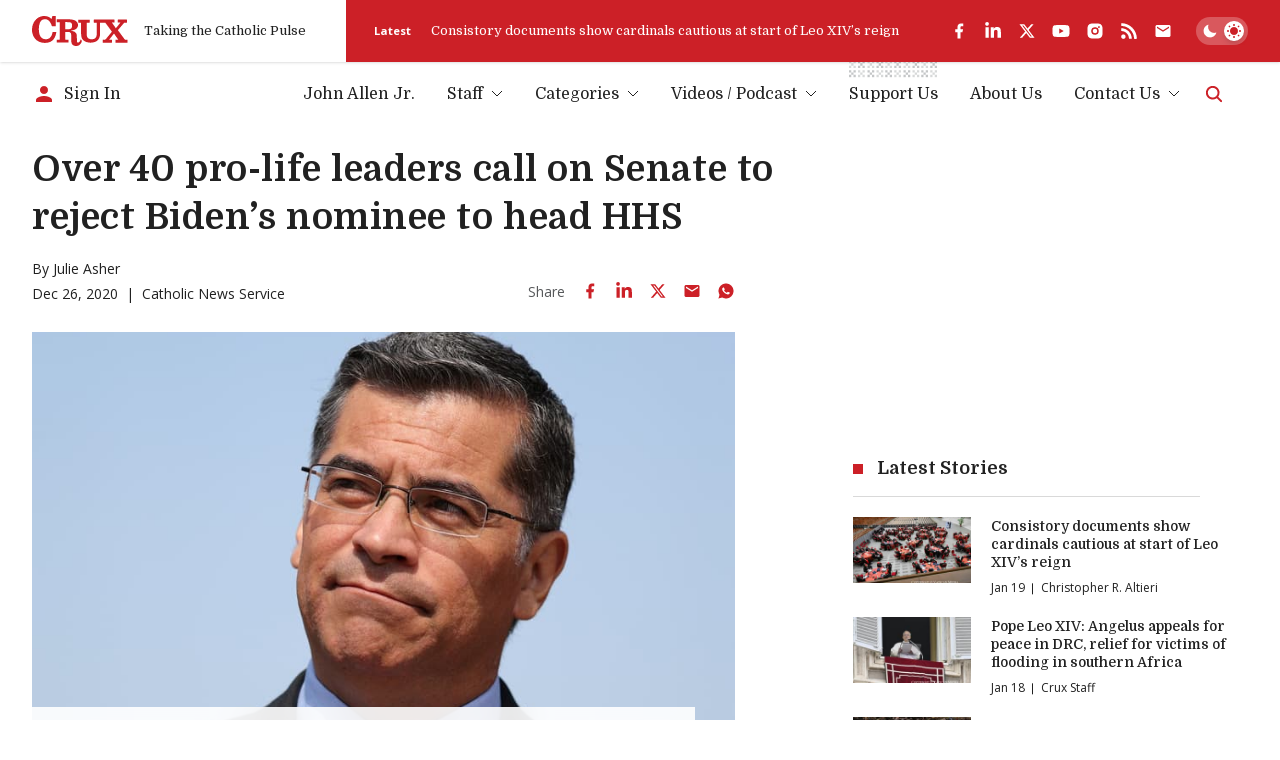

--- FILE ---
content_type: text/html; charset=utf-8
request_url: https://cruxnow.com/church-in-the-usa/2020/12/over-40-pro-life-leaders-call-on-senate-to-reject-bidens-nominee-to-head-hhs
body_size: 45497
content:
<!DOCTYPE html><html lang="en" class="__variable_8c1962 __variable_2fad4c font-secondary"><head><meta charSet="utf-8"/><meta name="viewport" content="width=device-width, initial-scale=1"/><link rel="stylesheet" href="/_next/static/css/8ce6f49d654131c2.css" data-precedence="next"/><link rel="stylesheet" href="/_next/static/css/ad1443eafe44888d.css" data-precedence="next"/><link rel="preload" as="script" fetchPriority="low" href="/_next/static/chunks/webpack-c16b8ac9b0159aed.js"/><script src="/_next/static/chunks/5e5fc1a4-9fe2f3cbae98377d.js" async=""></script><script src="/_next/static/chunks/3869-edf3f9beb4f03992.js" async=""></script><script src="/_next/static/chunks/main-app-3bb8c2916f2f7eca.js" async=""></script><script src="/_next/static/chunks/2763-6c314109c24950c7.js" async=""></script><script src="/_next/static/chunks/6284-9bcf498427029727.js" async=""></script><script src="/_next/static/chunks/834-29ee8e3f0c7f4216.js" async=""></script><script src="/_next/static/chunks/4844-90d47df7e45a584f.js" async=""></script><script src="/_next/static/chunks/app/%5Bcategory%5D/%5Byear%5D/%5Bmonth%5D/%5Bslug%5D/loading-1f9c052f13749dc8.js" async=""></script><script src="/_next/static/chunks/1727-9d01a3d151446e8e.js" async=""></script><script src="/_next/static/chunks/8231-1065e1a94aca0439.js" async=""></script><script src="/_next/static/chunks/4451-557d7cb967d137ef.js" async=""></script><script src="/_next/static/chunks/4450-5cd27eb6fdc01056.js" async=""></script><script src="/_next/static/chunks/app/layout-c10c9e38c86f221f.js" async=""></script><script src="/_next/static/chunks/4672-684c3c1dfe50c1f1.js" async=""></script><script src="/_next/static/chunks/app/%5Bcategory%5D/%5Byear%5D/%5Bmonth%5D/%5Bslug%5D/page-c49e49313f00f7ae.js" async=""></script><script src="/_next/static/chunks/app/error-b8ae95fe35e43ea8.js" async=""></script><script async="" src="https://pagead2.googlesyndication.com/pagead/js/adsbygoogle.js?client=ca-pub-7053755186635992" crossorigin="anonymous"></script><script async="" src="https://securepubads.g.doubleclick.net/tag/js/gpt.js" crossorigin="anonymous"></script><meta name="next-size-adjust" content=""/><meta name="google-adsense-account" content="ca-pub-7053755186635992"/><script>
  window.googletag = window.googletag || {cmd: []};
  googletag.cmd.push(function() {
    // Homepage Banner 970x250 - defined with size mapping in HomepageBannerAd component
    // Note: Slot definition moved to HomepageBannerAd component to support responsive size mapping

    // Homepage Card 300x250
    googletag.defineSlot('/23320810519/homepage/homepage_card_300x250', [300, 250], 'div-gpt-homepage-card-300x250')
      .addService(googletag.pubads());

    // Article Sidebar 300x250
    googletag.defineSlot('/23320810519/article/article_banner_rightbar_300x250', [300, 250], 'div-gpt-article-banner-rightbar-300x250')
      .addService(googletag.pubads());

    // Article Inline/Card 300x250
    googletag.defineSlot('/23320810519/article/article_inner_card_300x250', [300, 250], 'div-gpt-article-inner-card-300x250')
      .addService(googletag.pubads());

      googletag.defineSlot('/23320810519/article/article_inner_card_300x250', [300, 250], 'div-gpt-ad-1761941651728-0')
      .addService(googletag.pubads());


    googletag.pubads().enableSingleRequest();
    googletag.pubads().collapseEmptyDivs();
    googletag.pubads().setCentering(true);
    googletag.enableServices();
  });
            </script><script src="/_next/static/chunks/polyfills-42372ed130431b0a.js" noModule=""></script></head><body class="antialiased bg-bg text-p"><script id="theme-script">(function() { function getInitialTheme() { const persistedColorPreference = window.localStorage.getItem('theme'); if (typeof persistedColorPreference === 'string') { return persistedColorPreference; } const mql = window.matchMedia('(prefers-color-scheme: dark)'); if (typeof mql.matches === 'boolean') { return mql.matches ? 'dark' : 'light'; } return 'light'; } let preferredTheme; function setTheme(newTheme) { preferredTheme = newTheme; document.documentElement.dataset.theme = newTheme; window.localStorage.setItem('theme', newTheme); } setTheme(getInitialTheme()); })();</script><noscript><img alt="" height="1" width="1" style="display:none" src="https://www.facebook.com/tr?id=694458937682807&amp;ev=PageView&amp;noscript=1"/></noscript><script id="unsupported-browser-script">(function() { var noCssVariables = window.CSS && !window.CSS.supports('color', 'var(--fake-var)'); var isIE = window.navigator.userAgent.toLowerCase().match(/(?:msie |trident.+?; rv:)(\d+)/); if (noCssVariables || isIE) { var html = '<div role="alert" style="position: fixed; z-index: 9; bottom: 1.5rem; left: 1.5rem; width: 600px; max-width: calc(100% - 3rem); background-color: rgb(255, 255, 255); box-shadow: 0 3px 6px rgba(0,0,0,0.16); padding: 2rem; border-bottom: 3px solid rgb(204, 32, 39);"><button type="button" aria-label="Close" style="position: absolute; font-size: 2rem; top: 0.5rem; right: 0.75rem; line-height: 1; color: rgb(51, 51, 51);">×</button><h3 style="color: rgb(51, 51, 51);">Your Browser is Unsupported</h3><p style="color: rgb(51, 51, 51);">It&apos;s not your fault — it&apos;s your browser&apos;s, but there are many more modern browsers you can use to browse Crux:</p><ul style="display: flex; flex-flow: wrap; justify-content: flex-end; list-style: none; padding: 0px; margin: -0.5rem -1rem;"><li><a href="https://www.google.com/chrome/" target="_blank" rel="noopener noreferrer" style="padding: 0.5rem 1rem;"><img src="https://cdnjs.cloudflare.com/ajax/libs/browser-logos/70.4.0/chrome/chrome_48x48.png" alt="Google Chrome" title="Google Chrome" width="24" height="24"></a></li><li><a href="https://www.mozilla.org/en-US/firefox/" target="_blank" rel="noopener noreferrer" style="padding: 0.5rem 1rem;"><img src="https://cdnjs.cloudflare.com/ajax/libs/browser-logos/70.4.0/firefox/firefox_48x48.png" alt="Firefox" title="Firefox" width="24" height="24"></a></li><li><a href="https://www.mozilla.org/en-US/firefox/" target="_blank" rel="noopener noreferrer" style="padding: 0.5rem 1rem;"><img src="https://cdnjs.cloudflare.com/ajax/libs/browser-logos/70.4.0/edge/edge_48x48.png" alt="Microsoft Edge" title="Microsoft Edge" width="24" height="24"></a></li><li><a href="https://support.apple.com/downloads/safari" target="_blank" rel="noopener noreferrer" style="padding: 0.5rem 1rem;"><img src="https://cdnjs.cloudflare.com/ajax/libs/browser-logos/70.4.0/safari/safari_48x48.png" alt="Safari" title="Safari" width="24" height="24"></a></li></ul></div>'; document.body.insertAdjacentHTML('beforeend', html); } })();</script><div id="__crux-app"><div class="flex flex-col min-h-screen"><header class="z-10 mb-2 md:mb-5"><div class="shadow relative z-[1] bg-card-bg"><div class="container"><div class="flex items-center"><div class="flex flex-1 max-w-full"><div class="flex items-center pr-6 xs:pr-10 pt-4 pb-4"><a class="block w-16 md:w-20 lg:w-24 3xl:w-32" aria-label="Crux" href="/"><svg width="129" height="40" viewBox="0 0 129 40" fill="currentColor" xmlns="http://www.w3.org/2000/svg" class="block w-full h-auto text-logo"><path d="M83.1577 4.82778H110.48C110.987 4.82778 110.987 4.82778 110.984 5.32878C110.984 6.31748 110.984 7.30619 110.984 8.2949C110.984 8.44577 110.984 8.59664 110.984 8.81013H107.405L112.685 16.3251L118.84 8.84429C118.555 8.82721 118.375 8.81013 118.196 8.81013C117.341 8.81013 116.469 8.81013 115.606 8.81013C115.321 8.81013 115.232 8.72473 115.235 8.44007C115.249 7.35079 115.249 6.26055 115.235 5.16937C115.235 4.88471 115.326 4.82208 115.589 4.82208C119.46 4.82208 123.33 4.82208 127.2 4.82208C127.462 4.82208 127.556 4.89895 127.553 5.16652C127.553 6.28238 127.553 7.39823 127.553 8.51409C127.553 8.81582 127.433 8.86991 127.168 8.86706C126.242 8.86706 125.316 8.86706 124.39 8.86706C124.267 8.85721 124.143 8.87806 124.03 8.92773C123.916 8.9774 123.817 9.05435 123.74 9.15171C121.081 12.2848 118.407 15.4161 115.72 18.5454C115.669 18.5852 115.627 18.6354 115.597 18.6926C115.567 18.7498 115.55 18.8127 115.547 18.8772C115.543 18.9416 115.553 19.006 115.577 19.0661C115.6 19.1263 115.636 19.1807 115.683 19.2257C117.367 21.4745 119.036 23.7375 120.709 25.9977C121.974 27.7057 123.245 29.4136 124.501 31.1215C124.581 31.2485 124.693 31.3515 124.827 31.4197C124.96 31.4879 125.11 31.5186 125.259 31.5087C126.114 31.4916 126.969 31.5087 127.824 31.5087C128.109 31.5087 128.225 31.5798 128.22 31.8958C128.203 32.9604 128.22 34.0251 128.22 35.0897C128.22 35.2263 128.2 35.3743 128.188 35.5223H112.232C112.232 35.3629 112.201 35.2149 112.201 35.0669C112.201 34.0393 112.215 33.0117 112.201 31.9869C112.201 31.6311 112.315 31.5371 112.657 31.5428C113.668 31.5628 114.683 31.5428 115.825 31.5428L110.22 23.3846L103.75 31.5258H107.377C107.377 32.1691 107.377 32.7498 107.377 33.3276C107.377 33.9055 107.377 34.5716 107.377 35.1921C107.377 35.4256 107.32 35.5366 107.058 35.5366C103.099 35.5366 99.1395 35.5366 95.1789 35.5366C95.1289 35.5309 95.0793 35.5214 95.0308 35.5081C95.0308 35.3914 95.008 35.2718 95.008 35.1494C95.008 34.0706 95.008 32.9946 95.008 31.9157C95.008 31.6083 95.0849 31.4916 95.4126 31.4973C96.3756 31.5163 97.3396 31.5163 98.3046 31.4973C98.499 31.4874 98.6824 31.4039 98.8175 31.2639C101.488 28.07 104.148 24.8686 106.796 21.6595C107.004 21.409 107.343 21.1472 107.345 20.8853C107.348 20.6234 107.029 20.3359 106.833 20.074C104.118 16.457 101.404 12.8409 98.6893 9.22573C98.6156 9.11078 98.5127 9.01749 98.391 8.95545C98.2693 8.89342 98.1332 8.86487 97.9969 8.87275C95.9415 8.88604 93.8862 8.88604 91.8309 8.87275C91.4548 8.87275 91.3352 8.96669 91.3352 9.35952C91.3352 14.4179 91.3551 19.4762 91.3352 24.5346C91.3777 26.9392 90.6289 29.2914 89.2039 31.2297C87.9313 32.9093 86.1619 34.1463 84.1463 34.7652C81.5134 35.5604 78.7354 35.7549 76.0172 35.3345C74.2465 35.1496 72.5292 34.6197 70.9626 33.7745C69.8992 33.2029 68.9606 32.425 68.2018 31.4866C67.443 30.5481 66.8791 29.4679 66.5432 28.3091C66.1694 27.0143 65.9889 25.6714 66.0076 24.3239C66.0076 19.3292 66.0076 14.3344 66.0076 9.33959C66.0076 8.95815 65.8879 8.86991 65.5318 8.87845C64.5288 8.90123 63.5373 8.87845 62.5257 8.87845C62.218 8.87845 62.1325 8.77882 62.1353 8.48563C62.1486 7.39634 62.1486 6.3061 62.1353 5.21491C62.1353 4.93025 62.2151 4.83632 62.5029 4.83632C67.4265 4.83632 72.3502 4.83632 77.2738 4.83632C77.5587 4.83632 77.6186 4.93595 77.6157 5.19498C77.6157 6.29661 77.5986 7.40108 77.6157 8.50271C77.6157 8.81868 77.4932 8.88414 77.2111 8.8813C76.0942 8.8813 74.9773 8.8813 73.8603 8.8813C73.5099 8.8813 73.413 8.99231 73.413 9.33675C73.4244 14.155 73.4244 18.9724 73.413 23.7888C73.3935 24.9475 73.5648 26.1015 73.9202 27.2047C74.1838 28.0984 74.6908 28.9015 75.3846 29.5242C76.0783 30.147 76.9317 30.565 77.8494 30.7316C79.6787 31.2162 81.6131 31.1247 83.3884 30.4697C84.2047 30.1409 84.9297 29.6206 85.502 28.9526C86.0744 28.2847 86.4772 27.4889 86.6765 26.6325C87.0064 25.3026 87.156 23.9344 87.121 22.5648C87.121 18.2285 87.121 13.8922 87.121 9.55593C87.121 9.51893 87.121 9.47907 87.121 9.44207C87.121 8.89837 87.1211 8.89838 86.5854 8.89553C85.5568 8.89553 84.5282 8.8813 83.5024 8.89553C83.1805 8.89553 83.0921 8.7959 83.0978 8.48563C83.0978 7.43239 83.0978 6.38201 83.0978 5.32878C83.1121 5.15514 83.1377 5.00712 83.1577 4.82778Z"></path><path d="M65.6202 31.0248C66.0989 31.7649 66.5406 32.448 66.9651 33.1255C67.0149 33.2399 67.021 33.3685 66.9822 33.4871C66.7277 34.642 66.2435 35.7341 65.5582 36.6984C64.873 37.6627 64.0007 38.4796 62.9932 39.1005C61.6526 39.8417 60.1117 40.1406 58.5909 39.9545C57.548 39.9077 56.5287 39.6285 55.6077 39.1375C54.9364 38.7364 54.3587 38.1968 53.913 37.5547C53.4674 36.9126 53.164 36.1828 53.0234 35.4142C52.7529 33.9676 52.6477 32.495 52.7099 31.0248C52.6928 29.1603 52.6758 27.2986 52.6445 25.4341C52.6336 25.0287 52.5955 24.6246 52.5305 24.2243C52.5143 23.8368 52.422 23.4563 52.2586 23.1044C52.0952 22.7526 51.8639 22.4364 51.5781 22.1739C51.2924 21.9114 50.9576 21.7077 50.5929 21.5745C50.2283 21.4413 49.841 21.3812 49.4531 21.3977C47.963 21.2923 46.4614 21.3521 44.9627 21.3293C44.6777 21.3293 44.7005 21.4888 44.7005 21.6766C44.7005 22.931 44.7005 24.1864 44.7005 25.4426C44.7005 27.3328 44.7005 29.22 44.7005 31.1102C44.7005 31.4517 44.8088 31.5371 45.1365 31.5315C46.2762 31.5115 47.396 31.5315 48.5243 31.5144C48.889 31.5144 48.9688 31.6339 48.9631 31.9755C48.9403 33.0031 48.946 34.0307 48.9631 35.0555C48.9631 35.3572 48.8948 35.4796 48.5671 35.4768C43.5675 35.4654 38.5678 35.4654 33.5682 35.4768C33.2833 35.4768 33.1579 35.4227 33.1636 35.101C33.1836 34.0364 33.1807 32.9718 33.1636 31.9072C33.1636 31.6055 33.2634 31.5172 33.5597 31.5229C34.6766 31.5229 35.7936 31.5229 36.9105 31.5229C37.1954 31.5229 37.3037 31.4603 37.3037 31.1443C37.3037 23.7148 37.3037 16.2852 37.3037 8.85568C37.3037 8.35753 37.3037 8.35467 36.8108 8.35467H33.6138C33.4884 8.35467 33.3631 8.35467 33.2092 8.33759V4.43211H33.6081C39.2042 4.43211 44.8003 4.43211 50.3963 4.43211C52.4951 4.40822 54.5818 4.75117 56.5623 5.44548C58.3027 5.99962 59.8074 7.12 60.8363 8.62795C61.7219 10.0451 62.0237 11.7498 61.6784 13.3845C61.3331 15.0191 60.3675 16.4567 58.9841 17.3954C57.5853 18.2457 56.0388 18.8251 54.4253 19.1033C53.8782 19.2115 53.3254 19.2827 52.7755 19.388C52.6729 19.4079 52.5846 19.5047 52.4906 19.5673C52.5874 19.6413 52.6758 19.758 52.7755 19.7808C53.6816 19.9658 54.6047 20.0655 55.4966 20.316C56.9308 20.6518 58.2032 21.4761 59.0953 22.6473C59.705 23.4661 60.0678 24.4418 60.141 25.4597C60.2407 26.883 60.2521 28.3063 60.3034 29.7523C60.3547 31.1984 60.3661 32.5648 60.4715 33.9653C60.5826 35.4455 61.7252 35.9579 62.9874 35.1324C63.6189 34.7032 64.1338 34.1241 64.4862 33.4472C64.848 32.7982 65.1244 32.0979 65.435 31.4204C65.5005 31.3293 65.5433 31.2126 65.6202 31.0248ZM44.7746 8.11556C44.7542 8.20092 44.739 8.28742 44.729 8.3746C44.729 11.3635 44.729 14.3524 44.729 17.3441C44.729 17.6288 44.8658 17.6743 45.1023 17.6715C46.3702 17.6715 47.6382 17.6943 48.9061 17.6544C49.5769 17.636 50.2446 17.556 50.9007 17.4153C51.5605 17.2956 52.1701 16.9832 52.6524 16.5176C53.1346 16.052 53.468 15.4541 53.6103 14.7993C53.8767 13.7385 53.929 12.6354 53.7642 11.5542C53.768 10.7113 53.4384 9.90096 52.8472 9.29961C52.2559 8.69825 51.4508 8.35455 50.6071 8.34329C48.6753 8.13265 46.7264 8.18388 44.7746 8.11556Z"></path><path d="M26.2335 3.97136L26.9516 1.40945C27.0384 1.14433 27.1097 0.874402 27.1653 0.601025C27.2251 0.216738 27.416 0.0914889 27.8064 0.0971821C29.0487 0.119955 30.2938 0.114261 31.5361 0.0971821C31.8467 0.0971821 31.9493 0.185427 31.9493 0.504243C31.9493 4.76461 31.9493 9.02497 31.9493 13.2853C31.9493 13.6155 31.8581 13.7237 31.5219 13.7209C30.063 13.7038 28.6032 13.7038 27.1425 13.7209C26.8575 13.7209 26.7806 13.5871 26.7037 13.3622C26.1539 11.6225 25.3881 9.95857 24.4242 8.40917C23.523 6.81721 22.1278 5.56132 20.4494 4.83103C19.1942 4.27327 17.8074 4.07921 16.4471 4.27097C15.0869 4.46274 13.8079 5.03261 12.7562 5.91557C11.748 6.79543 10.9819 7.91846 10.5309 9.17774C9.54067 11.955 9.09753 14.8973 9.22594 17.8427C9.17087 20.2163 9.50584 22.5828 10.2175 24.8481C10.7478 26.6488 11.8251 28.2404 13.3005 29.4026C14.6247 30.3605 16.2005 30.9107 17.8337 30.9853C19.6544 31.1796 21.4886 30.7705 23.0537 29.8211C24.5042 28.8691 25.6473 27.5175 26.3447 25.9298C26.9686 24.5959 27.392 23.1772 27.6012 21.7197C27.6297 21.5233 27.6724 21.3924 27.9175 21.3924C29.4162 21.3924 30.9121 21.3924 32.4109 21.3924C32.4776 21.4018 32.5434 21.417 32.6075 21.4379C32.5619 21.8564 32.5334 22.2691 32.4678 22.6762C32.1547 24.9667 31.4134 27.178 30.2824 29.1948C29.4559 30.6626 28.3436 31.9503 27.0111 32.9818C25.6785 34.0134 24.1528 34.768 22.5237 35.2011C19.1012 36.1415 15.4869 36.1316 12.0696 35.1726C9.96969 34.6544 8.00336 33.6982 6.29979 32.3667C4.59623 31.0351 3.194 29.3585 2.18527 27.447C0.806041 24.8208 0.065173 21.907 0.0226391 18.9415C-0.092585 16.2368 0.331639 13.5361 1.27064 10.9967C2.17944 8.51854 3.64103 6.2796 5.54462 4.44959C7.38299 2.64897 9.64707 1.34177 12.1265 0.649417C15.7939 -0.490533 19.7618 -0.154487 23.1848 1.58594C24.1931 2.12235 25.0958 2.83702 25.8489 3.69525C25.9358 3.80263 26.0166 3.91477 26.0911 4.03114L26.2335 3.97136Z"></path></svg></a><span class="h6 hidden sm:block ml-4 font-normal whitespace-nowrap text-header-sm" role="presentation" aria-hidden="true">Taking the Catholic Pulse</span></div><div class="flex items-center grow shrink basis-full bg-accent text-bg pr-container -mr-container pl-6 pt-4 pb-4 md:overflow-hidden md:pl-7"><div class="flex items-center justify-between overflow-hidden grow shrink basis-full"><div class="hidden lg:flex items-center pr-6 flex-auto overflow-hidden"><!--$?--><template id="B:0"></template><!--/$--></div><div data-analyticsid="header-social" class="flex flex-1 justify-end" style="--color-logo:var(--white);--color-accent-light:var(--white)"><div class="flex items-center" data-class="social-share"><ul class="flex items-center -m-2 overflow-visible"><li><a href="https://www.facebook.com/crux" target="_blank" rel="noopener noreferrer" aria-label="facebook" class="text-logo flex p-2 transition-all hover:drop-shadow-md"><svg stroke="currentColor" fill="currentColor" stroke-width="0" viewBox="0 0 24 24" class="h-4 w-auto md:h-[1.125rem]" height="1em" width="1em" xmlns="http://www.w3.org/2000/svg"><g><path fill="none" d="M0 0h24v24H0z"></path><path d="M14 13.5h2.5l1-4H14v-2c0-1.03 0-2 2-2h1.5V2.14c-.326-.043-1.557-.14-2.857-.14C11.928 2 10 3.657 10 6.7v2.8H7v4h3V22h4v-8.5z"></path></g></svg></a></li><li><a href="https://www.linkedin.com/company/crux-now/" target="_blank" rel="noopener noreferrer" aria-label="linkedin" class="text-logo flex p-2 transition-all hover:drop-shadow-md"><svg stroke="currentColor" fill="currentColor" stroke-width="0" viewBox="0 0 448 512" class="h-4 w-auto md:h-[1.125rem]" height="1em" width="1em" xmlns="http://www.w3.org/2000/svg"><path d="M100.28 448H7.4V148.9h92.88zM53.79 108.1C24.09 108.1 0 83.5 0 53.8a53.79 53.79 0 0 1 107.58 0c0 29.7-24.1 54.3-53.79 54.3zM447.9 448h-92.68V302.4c0-34.7-.7-79.2-48.29-79.2-48.29 0-55.69 37.7-55.69 76.7V448h-92.78V148.9h89.08v40.8h1.3c12.4-23.5 42.69-48.3 87.88-48.3 94 0 111.28 61.9 111.28 142.3V448z"></path></svg></a></li><li><a href="https://twitter.com/Crux" target="_blank" rel="noopener noreferrer" aria-label="twitter" class="text-logo flex p-2 transition-all hover:drop-shadow-md"><svg xmlns="http://www.w3.org/2000/svg" width="24" height="24" viewBox="0 0 24 24" fill="none" aria-label="X formerly known as Twitter" class="h-4 w-auto md:h-[1.125rem]"><path fill="currentColor" d="M17.751 3h3.067l-6.7 7.625L22 21h-6.172l-4.833-6.293L5.464 21h-3.07l7.167-8.155L2 3h6.328l4.37 5.752L17.75 3Zm-1.076 16.172h1.7L7.404 4.732H5.58l11.094 14.44Z"></path></svg></a></li><li><a href="https://www.youtube.com/c/CruxMedia" target="_blank" rel="noopener noreferrer" aria-label="youtube" class="text-logo flex p-2 transition-all hover:drop-shadow-md"><svg stroke="currentColor" fill="currentColor" stroke-width="0" viewBox="0 0 576 512" class="h-4 w-auto md:h-[1.125rem]" height="1em" width="1em" xmlns="http://www.w3.org/2000/svg"><path d="M549.655 124.083c-6.281-23.65-24.787-42.276-48.284-48.597C458.781 64 288 64 288 64S117.22 64 74.629 75.486c-23.497 6.322-42.003 24.947-48.284 48.597-11.412 42.867-11.412 132.305-11.412 132.305s0 89.438 11.412 132.305c6.281 23.65 24.787 41.5 48.284 47.821C117.22 448 288 448 288 448s170.78 0 213.371-11.486c23.497-6.321 42.003-24.171 48.284-47.821 11.412-42.867 11.412-132.305 11.412-132.305s0-89.438-11.412-132.305zm-317.51 213.508V175.185l142.739 81.205-142.739 81.201z"></path></svg></a></li><li><a href="https://www.instagram.com/cruxnowmedia/" target="_blank" rel="noopener noreferrer" aria-label="instagram" class="text-logo flex p-2 transition-all hover:drop-shadow-md"><svg stroke="currentColor" fill="currentColor" stroke-width="0" viewBox="0 0 24 24" class="h-4 w-auto md:h-[1.125rem]" height="1em" width="1em" xmlns="http://www.w3.org/2000/svg"><g><path fill="none" d="M0 0h24v24H0z"></path><path fill-rule="nonzero" d="M12 2c2.717 0 3.056.01 4.122.06 1.065.05 1.79.217 2.428.465.66.254 1.216.598 1.772 1.153a4.908 4.908 0 0 1 1.153 1.772c.247.637.415 1.363.465 2.428.047 1.066.06 1.405.06 4.122 0 2.717-.01 3.056-.06 4.122-.05 1.065-.218 1.79-.465 2.428a4.883 4.883 0 0 1-1.153 1.772 4.915 4.915 0 0 1-1.772 1.153c-.637.247-1.363.415-2.428.465-1.066.047-1.405.06-4.122.06-2.717 0-3.056-.01-4.122-.06-1.065-.05-1.79-.218-2.428-.465a4.89 4.89 0 0 1-1.772-1.153 4.904 4.904 0 0 1-1.153-1.772c-.248-.637-.415-1.363-.465-2.428C2.013 15.056 2 14.717 2 12c0-2.717.01-3.056.06-4.122.05-1.066.217-1.79.465-2.428a4.88 4.88 0 0 1 1.153-1.772A4.897 4.897 0 0 1 5.45 2.525c.638-.248 1.362-.415 2.428-.465C8.944 2.013 9.283 2 12 2zm0 5a5 5 0 1 0 0 10 5 5 0 0 0 0-10zm6.5-.25a1.25 1.25 0 0 0-2.5 0 1.25 1.25 0 0 0 2.5 0zM12 9a3 3 0 1 1 0 6 3 3 0 0 1 0-6z"></path></g></svg></a></li><li><a href="https://cruxnow.com/feed/" target="_blank" rel="noopener noreferrer" aria-label="rss" class="text-logo flex p-2 transition-all hover:drop-shadow-md"><svg stroke="currentColor" fill="currentColor" stroke-width="0" viewBox="0 0 448 512" class="h-4 w-auto md:h-[1.125rem]" height="1em" width="1em" xmlns="http://www.w3.org/2000/svg"><path d="M128.081 415.959c0 35.369-28.672 64.041-64.041 64.041S0 451.328 0 415.959s28.672-64.041 64.041-64.041 64.04 28.673 64.04 64.041zm175.66 47.25c-8.354-154.6-132.185-278.587-286.95-286.95C7.656 175.765 0 183.105 0 192.253v48.069c0 8.415 6.49 15.472 14.887 16.018 111.832 7.284 201.473 96.702 208.772 208.772.547 8.397 7.604 14.887 16.018 14.887h48.069c9.149.001 16.489-7.655 15.995-16.79zm144.249.288C439.596 229.677 251.465 40.445 16.503 32.01 7.473 31.686 0 38.981 0 48.016v48.068c0 8.625 6.835 15.645 15.453 15.999 191.179 7.839 344.627 161.316 352.465 352.465.353 8.618 7.373 15.453 15.999 15.453h48.068c9.034-.001 16.329-7.474 16.005-16.504z"></path></svg></a></li><li><a aria-label="Subscribe" class="text-logo flex p-2 transition-all hover:drop-shadow-md" href="/subscribe"><svg stroke="currentColor" fill="currentColor" stroke-width="0" viewBox="0 0 24 24" class="h-4 w-auto md:h-[1.125rem]" height="1em" width="1em" xmlns="http://www.w3.org/2000/svg"><path d="M20 4H4c-1.1 0-1.99.9-1.99 2L2 18c0 1.1.9 2 2 2h16c1.1 0 2-.9 2-2V6c0-1.1-.9-2-2-2zm0 4l-8 5-8-5V6l8 5 8-5v2z"></path></svg></a></li></ul></div></div><div class="hidden md:flex overflow-hidden shrink-0 mt-6 justify-end md:mt-0 md:ml-6"><label for="theme-toggle-" class="relative bg-[hsla(var(--color-p-hsl),0.25)] p-[var(--theme-toggle-container-padding)] rounded-2xl w-[var(--theme-toggle-container-width)] min-w-[var(--theme-toggle-container-width)] cursor-pointer z-0 transition-shadow md:bg-[hsla(var(--white-hsl),0.25)] [@media(hover:hover)]:hover:shadow-lg group" aria-labelledby="theme-toggle-tooltip"><input id="theme-toggle-" type="checkbox" class="!sr-only peer" disabled=""/> <div class="relative peer-focus-visible:outline peer-focus-visible:outline-accent-light"><div class="h-[var(--theme-toggle-circle-width)] w-[var(--theme-toggle-circle-width)] rounded-full bg-white absolute -z-10 left-0 bottom-0 translate-x-[calc(var(--theme-toggle-container-width)-var(--theme-toggle-container-padding)*2-var(--theme-toggle-circle-width))] transition-all shadow-md dark:translate-x-0"></div><div class="flex justify-between items-center h-[var(--theme-toggle-circle-width)] py-[calc(var(--theme-toggle-container-padding)*0.5)] w-full relative z-0"><svg stroke="currentColor" fill="currentColor" stroke-width="0" viewBox="0 0 512 512" class="h-full w-auto mx-[calc(var(--theme-toggle-container-padding)*0.5)] p-0 transition-colors text-white dark:text-accent" height="1em" width="1em" xmlns="http://www.w3.org/2000/svg"><path d="M195 125c0-26.3 5.3-51.3 14.9-74.1C118.7 73 51 155.1 51 253c0 114.8 93.2 208 208 208 97.9 0 180-67.7 202.1-158.9-22.8 9.6-47.9 14.9-74.1 14.9-106 0-192-86-192-192z"></path></svg><svg stroke="currentColor" fill="currentColor" stroke-width="0" viewBox="0 0 512 512" class="h-full w-auto mx-[calc(var(--theme-toggle-container-padding)*0.5)] p-0 transition-colors text-accent dark:text-white" height="1em" width="1em" xmlns="http://www.w3.org/2000/svg"><path d="M277.3 32h-42.7v64h42.7V32zm129.1 43.7L368 114.1l29.9 29.9 38.4-38.4-29.9-29.9zm-300.8 0l-29.9 29.9 38.4 38.4 29.9-29.9-38.4-38.4zM256 128c-70.4 0-128 57.6-128 128s57.6 128 128 128 128-57.6 128-128-57.6-128-128-128zm224 106.7h-64v42.7h64v-42.7zm-384 0H32v42.7h64v-42.7zM397.9 368L368 397.9l38.4 38.4 29.9-29.9-38.4-38.4zm-283.8 0l-38.4 38.4 29.9 29.9 38.4-38.4-29.9-29.9zm163.2 48h-42.7v64h42.7v-64z"></path></svg></div></div></label></div></div></div></div></div></div></div><div class="container bottom"><div class="flex justify-end items-center w-full py-[var(--menu-wrapper-spacing)]"><div class="mr-auto pr-4 inline-flex items-center overflow-hidden"><!--$--><a class="inline-flex items-center max-w-full" href="/account/sign-in"><svg stroke="currentColor" fill="currentColor" stroke-width="0" viewBox="0 0 24 24" class="w-6 h-6 mr-2 shrink-0 text-accent-light" height="1em" width="1em" xmlns="http://www.w3.org/2000/svg"><path d="M12 12c2.21 0 4-1.79 4-4s-1.79-4-4-4-4 1.79-4 4 1.79 4 4 4zm0 2c-2.67 0-8 1.34-8 4v2h16v-2c0-2.66-5.33-4-8-4z"></path></svg><span class="font-primary text-menu-item whitespace-nowrap truncate">Sign In</span></a><!--/$--></div><nav class="max-lg:absolute max-lg:z-0 max-lg:bg-bg/90 max-lg:backdrop-blur-md max-lg:w-full max-lg:top-0 max-lg:left-0 max-lg:px-4 max-lg:pt-24 max-lg:pb-6 max-lg:origin-[50%_-50px] max-lg:transition-all max-lg:opacity-0 max-lg:pointer-events-none max-lg:invisible max-lg:border-b-4 max-lg:border-b-bg-shade-2 max-lg:data-[state=active]:visible max-lg:data-[state=active]:opacity-100 max-lg:data-[state=active]:pointer-events-auto max-lg:dark:border-b-black md:max-lg:px-10" data-cy="header-nav" data-testid="header-nav" data-state=""><ul class="flex flex-col -mx-2.5 !mb-0 md:max-lg:max-w-sm lg:flex-row lg:-mx-4 2xl:-mx-6"><li data-depth="0" class="group flex mx-2.5 relative lg:mx-4 2xl:mx-5 max-lg:border-b max-lg:border-b-bg-shade-2 last:max-lg:border-b-0 "><a class="flex items-center justify-between w-full no-underline font-primary text-menu-item whitespace-nowrap leading-normal transition-colors lg:inline-flex lg:justify-start hover:text-accent-light aria-[current=page]:font-bold data-[state=active]:font-bold py-[0.625rem] lg:p-0" data-menu-item="true" aria-current="false" role="link" tabindex="0" href="/author/john-allen">John Allen Jr.</a></li><li data-has-children="true" data-dropdown-open="false" data-depth="0" class="group flex mx-2.5 relative lg:mx-4 2xl:mx-5 max-lg:border-b max-lg:border-b-bg-shade-2 last:max-lg:border-b-0 "><button type="button" class="flex items-center justify-between w-full no-underline font-primary text-menu-item whitespace-nowrap leading-normal transition-colors lg:inline-flex lg:justify-start hover:text-accent-light aria-[current=page]:font-bold data-[state=active]:font-bold py-[0.625rem] lg:p-0 text-p hover:text-accent-light cursor-auto" data-menu-item="true" data-state="">Staff<svg width="12" height="7" viewBox="0 0 12 7" fill="none" xmlns="http://www.w3.org/2000/svg" class="text-p w-3 h-auto ml-2 transition-transform "><path d="M1 1L6 6L11 1" stroke="currentColor"></path></svg></button><div class="w-full md:w-auto absolute top-full right-0 z-10 transition-opacity lg:right-1/2 lg:translate-x-1/2 lg:pt-3 invisible opacity-0 group-focus-within:visible group-focus-within:opacity-100"><ul class="flex flex-col w-auto min-w-[13rem] bg-card-bg py-2 px-4 shadow-lg"><li data-depth="1" class="group relative m-0 before:w-1/2 before:absolute before:bottom-0 before:left-0 before:border-b before:border-bg-shade-2 last-of-type:before:hidden "><a class="flex items-center justify-between w-full no-underline font-primary text-menu-item whitespace-nowrap leading-normal transition-colors lg:inline-flex lg:justify-start hover:text-accent-light aria-[current=page]:font-bold data-[state=active]:font-bold py-2" data-menu-item="true" aria-current="false" role="link" tabindex="0" href="/author/john-allen">John Allen Jr.</a></li><li data-depth="1" class="group relative m-0 before:w-1/2 before:absolute before:bottom-0 before:left-0 before:border-b before:border-bg-shade-2 last-of-type:before:hidden "><a class="flex items-center justify-between w-full no-underline font-primary text-menu-item whitespace-nowrap leading-normal transition-colors lg:inline-flex lg:justify-start hover:text-accent-light aria-[current=page]:font-bold data-[state=active]:font-bold py-2" data-menu-item="true" aria-current="false" role="link" tabindex="0" href="/author/charles-collins">Charles Collins</a></li><li data-depth="1" class="group relative m-0 before:w-1/2 before:absolute before:bottom-0 before:left-0 before:border-b before:border-bg-shade-2 last-of-type:before:hidden "><a class="flex items-center justify-between w-full no-underline font-primary text-menu-item whitespace-nowrap leading-normal transition-colors lg:inline-flex lg:justify-start hover:text-accent-light aria-[current=page]:font-bold data-[state=active]:font-bold py-2" data-menu-item="true" aria-current="false" role="link" tabindex="0" href="/author/elise-ann-allen">Elise Ann Allen</a></li><li data-depth="1" class="group relative m-0 before:w-1/2 before:absolute before:bottom-0 before:left-0 before:border-b before:border-bg-shade-2 last-of-type:before:hidden "><a class="flex items-center justify-between w-full no-underline font-primary text-menu-item whitespace-nowrap leading-normal transition-colors lg:inline-flex lg:justify-start hover:text-accent-light aria-[current=page]:font-bold data-[state=active]:font-bold py-2" data-menu-item="true" aria-current="false" role="link" tabindex="0" href="/author/ncarvalho">Nirmala Carvalho</a></li><li data-depth="1" class="group relative m-0 before:w-1/2 before:absolute before:bottom-0 before:left-0 before:border-b before:border-bg-shade-2 last-of-type:before:hidden "><a class="flex items-center justify-between w-full no-underline font-primary text-menu-item whitespace-nowrap leading-normal transition-colors lg:inline-flex lg:justify-start hover:text-accent-light aria-[current=page]:font-bold data-[state=active]:font-bold py-2" data-menu-item="true" aria-current="false" role="link" tabindex="0" href="/author/eduardo-campos-lima">Eduardo Campos Lima</a></li><li data-depth="1" class="group relative m-0 before:w-1/2 before:absolute before:bottom-0 before:left-0 before:border-b before:border-bg-shade-2 last-of-type:before:hidden "><a class="flex items-center justify-between w-full no-underline font-primary text-menu-item whitespace-nowrap leading-normal transition-colors lg:inline-flex lg:justify-start hover:text-accent-light aria-[current=page]:font-bold data-[state=active]:font-bold py-2" data-menu-item="true" aria-current="false" role="link" tabindex="0" href="/author/chris-altieri">Christopher R. Altieri</a></li><li data-depth="1" class="group relative m-0 before:w-1/2 before:absolute before:bottom-0 before:left-0 before:border-b before:border-bg-shade-2 last-of-type:before:hidden "><a class="flex items-center justify-between w-full no-underline font-primary text-menu-item whitespace-nowrap leading-normal transition-colors lg:inline-flex lg:justify-start hover:text-accent-light aria-[current=page]:font-bold data-[state=active]:font-bold py-2" data-menu-item="true" aria-current="false" role="link" tabindex="0" href="/author/ngala-chimtom">Ngala Killian Chimtom</a></li><li data-depth="1" class="group relative m-0 before:w-1/2 before:absolute before:bottom-0 before:left-0 before:border-b before:border-bg-shade-2 last-of-type:before:hidden "><a class="flex items-center justify-between w-full no-underline font-primary text-menu-item whitespace-nowrap leading-normal transition-colors lg:inline-flex lg:justify-start hover:text-accent-light aria-[current=page]:font-bold data-[state=active]:font-bold py-2" data-menu-item="true" aria-current="false" role="link" tabindex="0" href="/author/stephan-uttom-rozario">Stephan Uttom Rozario</a></li></ul></div></li><li data-has-children="true" data-dropdown-open="false" data-depth="0" class="group flex mx-2.5 relative lg:mx-4 2xl:mx-5 max-lg:border-b max-lg:border-b-bg-shade-2 last:max-lg:border-b-0 "><button type="button" class="flex items-center justify-between w-full no-underline font-primary text-menu-item whitespace-nowrap leading-normal transition-colors lg:inline-flex lg:justify-start hover:text-accent-light aria-[current=page]:font-bold data-[state=active]:font-bold py-[0.625rem] lg:p-0 text-p hover:text-accent-light cursor-auto" data-menu-item="true" data-state="">Categories<svg width="12" height="7" viewBox="0 0 12 7" fill="none" xmlns="http://www.w3.org/2000/svg" class="text-p w-3 h-auto ml-2 transition-transform "><path d="M1 1L6 6L11 1" stroke="currentColor"></path></svg></button><div class="w-full md:w-auto absolute top-full right-0 z-10 transition-opacity lg:right-1/2 lg:translate-x-1/2 lg:pt-3 invisible opacity-0 group-focus-within:visible group-focus-within:opacity-100"><ul class="flex flex-col w-auto min-w-[13rem] bg-card-bg py-2 px-4 shadow-lg"><li data-depth="1" class="group relative m-0 before:w-1/2 before:absolute before:bottom-0 before:left-0 before:border-b before:border-bg-shade-2 last-of-type:before:hidden "><a class="flex items-center justify-between w-full no-underline font-primary text-menu-item whitespace-nowrap leading-normal transition-colors lg:inline-flex lg:justify-start hover:text-accent-light aria-[current=page]:font-bold data-[state=active]:font-bold py-2" data-menu-item="true" aria-current="false" role="link" tabindex="0" href="/category/vatican">Vatican</a></li><li data-depth="1" class="group relative m-0 before:w-1/2 before:absolute before:bottom-0 before:left-0 before:border-b before:border-bg-shade-2 last-of-type:before:hidden "><a class="flex items-center justify-between w-full no-underline font-primary text-menu-item whitespace-nowrap leading-normal transition-colors lg:inline-flex lg:justify-start hover:text-accent-light aria-[current=page]:font-bold data-[state=active]:font-bold py-2" data-menu-item="true" aria-current="false" role="link" tabindex="0" href="/category/church-in-the-usa">U.S.</a></li><li data-depth="1" class="group relative m-0 before:w-1/2 before:absolute before:bottom-0 before:left-0 before:border-b before:border-bg-shade-2 last-of-type:before:hidden "><a class="flex items-center justify-between w-full no-underline font-primary text-menu-item whitespace-nowrap leading-normal transition-colors lg:inline-flex lg:justify-start hover:text-accent-light aria-[current=page]:font-bold data-[state=active]:font-bold py-2" data-menu-item="true" aria-current="false" role="link" tabindex="0" href="/category/church-in-uk-and-ireland">UK and Ireland</a></li><li data-depth="1" class="group relative m-0 before:w-1/2 before:absolute before:bottom-0 before:left-0 before:border-b before:border-bg-shade-2 last-of-type:before:hidden "><a class="flex items-center justify-between w-full no-underline font-primary text-menu-item whitespace-nowrap leading-normal transition-colors lg:inline-flex lg:justify-start hover:text-accent-light aria-[current=page]:font-bold data-[state=active]:font-bold py-2" data-menu-item="true" aria-current="false" role="link" tabindex="0" href="/category/church-in-the-middle-east">Middle East</a></li><li data-depth="1" class="group relative m-0 before:w-1/2 before:absolute before:bottom-0 before:left-0 before:border-b before:border-bg-shade-2 last-of-type:before:hidden "><a class="flex items-center justify-between w-full no-underline font-primary text-menu-item whitespace-nowrap leading-normal transition-colors lg:inline-flex lg:justify-start hover:text-accent-light aria-[current=page]:font-bold data-[state=active]:font-bold py-2" data-menu-item="true" aria-current="false" role="link" tabindex="0" href="/category/church-in-the-americas">Americas</a></li><li data-depth="1" class="group relative m-0 before:w-1/2 before:absolute before:bottom-0 before:left-0 before:border-b before:border-bg-shade-2 last-of-type:before:hidden "><a class="flex items-center justify-between w-full no-underline font-primary text-menu-item whitespace-nowrap leading-normal transition-colors lg:inline-flex lg:justify-start hover:text-accent-light aria-[current=page]:font-bold data-[state=active]:font-bold py-2" data-menu-item="true" aria-current="false" role="link" tabindex="0" href="/category/church-in-africa">Africa</a></li><li data-depth="1" class="group relative m-0 before:w-1/2 before:absolute before:bottom-0 before:left-0 before:border-b before:border-bg-shade-2 last-of-type:before:hidden "><a class="flex items-center justify-between w-full no-underline font-primary text-menu-item whitespace-nowrap leading-normal transition-colors lg:inline-flex lg:justify-start hover:text-accent-light aria-[current=page]:font-bold data-[state=active]:font-bold py-2" data-menu-item="true" aria-current="false" role="link" tabindex="0" href="/category/church-in-asia">Asia</a></li><li data-depth="1" class="group relative m-0 before:w-1/2 before:absolute before:bottom-0 before:left-0 before:border-b before:border-bg-shade-2 last-of-type:before:hidden "><a class="flex items-center justify-between w-full no-underline font-primary text-menu-item whitespace-nowrap leading-normal transition-colors lg:inline-flex lg:justify-start hover:text-accent-light aria-[current=page]:font-bold data-[state=active]:font-bold py-2" data-menu-item="true" aria-current="false" role="link" tabindex="0" href="/category/church-in-europe">Europe</a></li><li data-depth="1" class="group relative m-0 before:w-1/2 before:absolute before:bottom-0 before:left-0 before:border-b before:border-bg-shade-2 last-of-type:before:hidden "><a class="flex items-center justify-between w-full no-underline font-primary text-menu-item whitespace-nowrap leading-normal transition-colors lg:inline-flex lg:justify-start hover:text-accent-light aria-[current=page]:font-bold data-[state=active]:font-bold py-2" data-menu-item="true" aria-current="false" role="link" tabindex="0" href="/category/church-in-oceania">Oceania</a></li><li data-depth="1" class="group relative m-0 before:w-1/2 before:absolute before:bottom-0 before:left-0 before:border-b before:border-bg-shade-2 last-of-type:before:hidden "><a class="flex items-center justify-between w-full no-underline font-primary text-menu-item whitespace-nowrap leading-normal transition-colors lg:inline-flex lg:justify-start hover:text-accent-light aria-[current=page]:font-bold data-[state=active]:font-bold py-2" data-menu-item="true" aria-current="false" role="link" tabindex="0" href="/category/interviews">Interviews</a></li></ul></div></li><li data-has-children="true" data-dropdown-open="false" data-depth="0" class="group flex mx-2.5 relative lg:mx-4 2xl:mx-5 max-lg:border-b max-lg:border-b-bg-shade-2 last:max-lg:border-b-0 "><button type="button" class="flex items-center justify-between w-full no-underline font-primary text-menu-item whitespace-nowrap leading-normal transition-colors lg:inline-flex lg:justify-start hover:text-accent-light aria-[current=page]:font-bold data-[state=active]:font-bold py-[0.625rem] lg:p-0 text-p hover:text-accent-light cursor-auto" data-menu-item="true" data-state="">Videos / Podcast<svg width="12" height="7" viewBox="0 0 12 7" fill="none" xmlns="http://www.w3.org/2000/svg" class="text-p w-3 h-auto ml-2 transition-transform "><path d="M1 1L6 6L11 1" stroke="currentColor"></path></svg></button><div class="w-full md:w-auto absolute top-full right-0 z-10 transition-opacity lg:right-1/2 lg:translate-x-1/2 lg:pt-3 invisible opacity-0 group-focus-within:visible group-focus-within:opacity-100"><ul class="flex flex-col w-auto min-w-[13rem] bg-card-bg py-2 px-4 shadow-lg"><li data-depth="1" class="group relative m-0 before:w-1/2 before:absolute before:bottom-0 before:left-0 before:border-b before:border-bg-shade-2 last-of-type:before:hidden "><a class="flex items-center justify-between w-full no-underline font-primary text-menu-item whitespace-nowrap leading-normal transition-colors lg:inline-flex lg:justify-start hover:text-accent-light aria-[current=page]:font-bold data-[state=active]:font-bold py-2" data-menu-item="true" aria-current="false" role="link" tabindex="0" href="/videos">Videos</a></li><li data-depth="1" class="group relative m-0 before:w-1/2 before:absolute before:bottom-0 before:left-0 before:border-b before:border-bg-shade-2 last-of-type:before:hidden "><a class="flex items-center justify-between w-full no-underline font-primary text-menu-item whitespace-nowrap leading-normal transition-colors lg:inline-flex lg:justify-start hover:text-accent-light aria-[current=page]:font-bold data-[state=active]:font-bold py-2" data-menu-item="true" aria-current="false" role="link" tabindex="0" href="/podcast">Podcast</a></li><li data-depth="1" class="group relative m-0 before:w-1/2 before:absolute before:bottom-0 before:left-0 before:border-b before:border-bg-shade-2 last-of-type:before:hidden "><a class="flex items-center justify-between w-full no-underline font-primary text-menu-item whitespace-nowrap leading-normal transition-colors lg:inline-flex lg:justify-start hover:text-accent-light aria-[current=page]:font-bold data-[state=active]:font-bold py-2" data-menu-item="true" aria-current="false" role="link" tabindex="0" href="/last-week-in-the-church">Last Week in the Church</a></li></ul></div></li><li data-depth="0" class="group flex mx-2.5 relative lg:mx-4 2xl:mx-5 max-lg:border-b max-lg:border-b-bg-shade-2 last:max-lg:border-b-0 relative "><div class="h-[calc(100%-1rem)] w-2 absolute top-2 -left-4 lg:left-0 lg:w-full lg:h-4 lg:top-[calc(var(--menu-wrapper-spacing)*-1)] dark:invert"><img src="data:image/svg+xml,%3Csvg xmlns=&#x27;http://www.w3.org/2000/svg&#x27; fill=&#x27;none&#x27; viewBox=&#x27;0 0 78 15&#x27;%3E%3Cpath fill=&#x27;%233B4044&#x27; d=&#x27;M7.93 4.13V6.2h1.96V4.13h1.97V6.2h1.96V4.13h-1.96V2.07h1.96V0h-1.96v2.06H9.89V0H7.93v2.07h1.96v2.06H7.93z&#x27; opacity=&#x27;.3&#x27;/%3E%3Cpath fill=&#x27;%233B4044&#x27; d=&#x27;M0 4.13V6.2h1.96V4.13h1.97V6.2H5.9V4.13H3.93V2.07H5.9V0H3.93v2.06H1.96V0H0v2.07h1.96v2.06H0zm7.9 8.27v2.07h1.97V12.4h1.96v2.07h1.97V12.4h-1.97v-2.06h1.97V8.27h-1.97v2.07H9.87V8.27H7.9v2.07h1.97v2.06H7.9z&#x27; opacity=&#x27;.2&#x27;/%3E%3Cpath fill=&#x27;%233B4044&#x27; d=&#x27;M0 12.4v2.07h1.96V12.4h1.97v2.07H5.9V12.4H3.93v-2.06H5.9V8.27H3.93v2.07H1.96V8.27H0v2.07h1.96v2.06H0zm39.65-8.27V6.2h1.97V4.13h1.96V6.2h1.97V4.13h-1.97V2.07h1.97V0h-1.97v2.06h-1.96V0h-1.97v2.07h1.97v2.06h-1.97z&#x27; opacity=&#x27;.3&#x27;/%3E%3Cpath fill=&#x27;%233B4044&#x27; d=&#x27;M31.73 4.13V6.2h1.96V4.13h1.97V6.2h1.96V4.13h-1.96V2.07h1.96V0h-1.96v2.06h-1.97V0h-1.96v2.07h1.96v2.06h-1.96zm7.9 8.27v2.07h1.96V12.4h1.97v2.07h1.96V12.4h-1.96v-2.06h1.96V8.27h-1.96v2.07h-1.97V8.27h-1.96v2.07h1.96v2.06h-1.96z&#x27; opacity=&#x27;.2&#x27;/%3E%3Cpath fill=&#x27;%233B4044&#x27; d=&#x27;M31.73 12.4v2.07h1.96V12.4h1.97v2.07h1.96V12.4h-1.96v-2.06h1.96V8.27h-1.96v2.07h-1.97V8.27h-1.96v2.07h1.96v2.06h-1.96zm-7.55-8.27V6.2h1.97V4.13h1.96V6.2h1.97V4.13h-1.97V2.07h1.97V0h-1.97v2.06h-1.96V0h-1.97v2.07h1.97v2.06h-1.97z&#x27; opacity=&#x27;.3&#x27;/%3E%3Cpath fill=&#x27;%233B4044&#x27; d=&#x27;M16.26 4.13V6.2h1.96V4.13h1.97V6.2h1.96V4.13h-1.96V2.07h1.96V0h-1.96v2.06h-1.97V0h-1.96v2.07h1.96v2.06h-1.96zm7.9 8.27v2.07h1.96V12.4h1.97v2.07h1.96V12.4h-1.96v-2.06h1.96V8.27h-1.96v2.07h-1.97V8.27h-1.96v2.07h1.96v2.06h-1.96z&#x27; opacity=&#x27;.2&#x27;/%3E%3Cpath fill=&#x27;%233B4044&#x27; d=&#x27;M16.26 12.4v2.07h1.96V12.4h1.97v2.07h1.96V12.4h-1.96v-2.06h1.96V8.27h-1.96v2.07h-1.97V8.27h-1.96v2.07h1.96v2.06h-1.96zm54.93-8.27V6.2h1.97V4.13h1.97V6.2h1.96V4.13h-1.96V2.07h1.96V0h-1.96v2.06h-1.97V0h-1.97v2.07h1.97v2.06h-1.97z&#x27; opacity=&#x27;.3&#x27;/%3E%3Cpath fill=&#x27;%233B4044&#x27; d=&#x27;M63.27 4.13V6.2h1.96V4.13h1.97V6.2h1.97V4.13H67.2V2.07h1.97V0H67.2v2.06h-1.97V0h-1.96v2.07h1.96v2.06h-1.96zm7.9 8.27v2.07h1.97V12.4h1.96v2.07h1.97V12.4H75.1v-2.06h1.97V8.27H75.1v2.07h-1.96V8.27h-1.97v2.07h1.97v2.06h-1.97z&#x27; opacity=&#x27;.2&#x27;/%3E%3Cpath fill=&#x27;%233B4044&#x27; d=&#x27;M63.27 12.4v2.07h1.96V12.4h1.97v2.07h1.97V12.4H67.2v-2.06h1.97V8.27H67.2v2.07h-1.97V8.27h-1.96v2.07h1.96v2.06h-1.96zm-7.55-8.27V6.2h1.97V4.13h1.97V6.2h1.96V4.13h-1.96V2.07h1.96V0h-1.96v2.06h-1.97V0h-1.97v2.07h1.97v2.06h-1.97z&#x27; opacity=&#x27;.3&#x27;/%3E%3Cpath fill=&#x27;%233B4044&#x27; d=&#x27;M47.8 4.13V6.2h1.96V4.13h1.97V6.2h1.97V4.13h-1.97V2.07h1.97V0h-1.97v2.06h-1.97V0H47.8v2.07h1.96v2.06H47.8zm7.9 8.27v2.07h1.97V12.4h1.96v2.07h1.97V12.4h-1.97v-2.06h1.97V8.27h-1.97v2.07h-1.96V8.27H55.7v2.07h1.97v2.06H55.7z&#x27; opacity=&#x27;.2&#x27;/%3E%3Cpath fill=&#x27;%233B4044&#x27; d=&#x27;M47.8 12.4v2.07h1.96V12.4h1.97v2.07h1.97V12.4h-1.97v-2.06h1.97V8.27h-1.97v2.07h-1.97V8.27H47.8v2.07h1.96v2.06H47.8z&#x27; opacity=&#x27;.3&#x27;/%3E%3C/svg%3E" alt="" sizes="(max-width: 1024px) 8px, 86px" class="object-cover absolute w-full h-full"/></div><a class="flex items-center justify-between w-full no-underline font-primary text-menu-item whitespace-nowrap leading-normal transition-colors lg:inline-flex lg:justify-start hover:text-accent-light aria-[current=page]:font-bold data-[state=active]:font-bold py-[0.625rem] lg:p-0" data-menu-item="true" aria-current="false" role="link" tabindex="0" href="/support">Support Us</a></li><li data-depth="0" class="group flex mx-2.5 relative lg:mx-4 2xl:mx-5 max-lg:border-b max-lg:border-b-bg-shade-2 last:max-lg:border-b-0 "><a class="flex items-center justify-between w-full no-underline font-primary text-menu-item whitespace-nowrap leading-normal transition-colors lg:inline-flex lg:justify-start hover:text-accent-light aria-[current=page]:font-bold data-[state=active]:font-bold py-[0.625rem] lg:p-0" data-menu-item="true" aria-current="false" role="link" tabindex="0" href="/about">About Us</a></li><li data-has-children="true" data-dropdown-open="false" data-depth="0" class="group flex mx-2.5 relative lg:mx-4 2xl:mx-5 max-lg:border-b max-lg:border-b-bg-shade-2 last:max-lg:border-b-0 "><button type="button" class="flex items-center justify-between w-full no-underline font-primary text-menu-item whitespace-nowrap leading-normal transition-colors lg:inline-flex lg:justify-start hover:text-accent-light aria-[current=page]:font-bold data-[state=active]:font-bold py-[0.625rem] lg:p-0 text-p hover:text-accent-light cursor-auto" data-menu-item="true" data-state="">Contact Us<svg width="12" height="7" viewBox="0 0 12 7" fill="none" xmlns="http://www.w3.org/2000/svg" class="text-p w-3 h-auto ml-2 transition-transform "><path d="M1 1L6 6L11 1" stroke="currentColor"></path></svg></button><div class="w-full md:w-auto absolute top-full right-0 z-10 transition-opacity lg:right-1/2 lg:translate-x-1/2 lg:pt-3 invisible opacity-0 group-focus-within:visible group-focus-within:opacity-100"><ul class="flex flex-col w-auto min-w-[13rem] bg-card-bg py-2 px-4 shadow-lg"><li data-depth="1" class="group relative m-0 before:w-1/2 before:absolute before:bottom-0 before:left-0 before:border-b before:border-bg-shade-2 last-of-type:before:hidden "><a class="flex items-center justify-between w-full no-underline font-primary text-menu-item whitespace-nowrap leading-normal transition-colors lg:inline-flex lg:justify-start hover:text-accent-light aria-[current=page]:font-bold data-[state=active]:font-bold py-2" data-menu-item="true" aria-current="false" role="link" tabindex="0" href="/contact">Contact Details</a></li><li data-depth="1" class="group relative m-0 before:w-1/2 before:absolute before:bottom-0 before:left-0 before:border-b before:border-bg-shade-2 last-of-type:before:hidden "><a class="flex items-center justify-between w-full no-underline font-primary text-menu-item whitespace-nowrap leading-normal transition-colors lg:inline-flex lg:justify-start hover:text-accent-light aria-[current=page]:font-bold data-[state=active]:font-bold py-2" data-menu-item="true" aria-current="false" role="link" tabindex="0" href="/advertising">Advertising</a></li><li data-depth="1" class="group relative m-0 before:w-1/2 before:absolute before:bottom-0 before:left-0 before:border-b before:border-bg-shade-2 last-of-type:before:hidden "><a class="flex items-center justify-between w-full no-underline font-primary text-menu-item whitespace-nowrap leading-normal transition-colors lg:inline-flex lg:justify-start hover:text-accent-light aria-[current=page]:font-bold data-[state=active]:font-bold py-2" data-menu-item="true" aria-current="false" role="link" tabindex="0" href="/subscribe">Email Updates</a></li></ul></div></li></ul><div class="toggle flex justify-end mt-4 md:hidden"><label for="theme-toggle-mobile" class="relative bg-[hsla(var(--color-p-hsl),0.25)] p-[var(--theme-toggle-container-padding)] rounded-2xl w-[var(--theme-toggle-container-width)] min-w-[var(--theme-toggle-container-width)] cursor-pointer z-0 transition-shadow md:bg-[hsla(var(--white-hsl),0.25)] [@media(hover:hover)]:hover:shadow-lg group" aria-labelledby="theme-toggle-tooltip"><input id="theme-toggle-mobile" type="checkbox" class="!sr-only peer" disabled=""/> <div class="relative peer-focus-visible:outline peer-focus-visible:outline-accent-light"><div class="h-[var(--theme-toggle-circle-width)] w-[var(--theme-toggle-circle-width)] rounded-full bg-white absolute -z-10 left-0 bottom-0 translate-x-[calc(var(--theme-toggle-container-width)-var(--theme-toggle-container-padding)*2-var(--theme-toggle-circle-width))] transition-all shadow-md dark:translate-x-0"></div><div class="flex justify-between items-center h-[var(--theme-toggle-circle-width)] py-[calc(var(--theme-toggle-container-padding)*0.5)] w-full relative z-0"><svg stroke="currentColor" fill="currentColor" stroke-width="0" viewBox="0 0 512 512" class="h-full w-auto mx-[calc(var(--theme-toggle-container-padding)*0.5)] p-0 transition-colors text-white dark:text-accent" height="1em" width="1em" xmlns="http://www.w3.org/2000/svg"><path d="M195 125c0-26.3 5.3-51.3 14.9-74.1C118.7 73 51 155.1 51 253c0 114.8 93.2 208 208 208 97.9 0 180-67.7 202.1-158.9-22.8 9.6-47.9 14.9-74.1 14.9-106 0-192-86-192-192z"></path></svg><svg stroke="currentColor" fill="currentColor" stroke-width="0" viewBox="0 0 512 512" class="h-full w-auto mx-[calc(var(--theme-toggle-container-padding)*0.5)] p-0 transition-colors text-accent dark:text-white" height="1em" width="1em" xmlns="http://www.w3.org/2000/svg"><path d="M277.3 32h-42.7v64h42.7V32zm129.1 43.7L368 114.1l29.9 29.9 38.4-38.4-29.9-29.9zm-300.8 0l-29.9 29.9 38.4 38.4 29.9-29.9-38.4-38.4zM256 128c-70.4 0-128 57.6-128 128s57.6 128 128 128 128-57.6 128-128-57.6-128-128-128zm224 106.7h-64v42.7h64v-42.7zm-384 0H32v42.7h64v-42.7zM397.9 368L368 397.9l38.4 38.4 29.9-29.9-38.4-38.4zm-283.8 0l-38.4 38.4 29.9 29.9 38.4-38.4-29.9-29.9zm163.2 48h-42.7v64h42.7v-64z"></path></svg></div></div></label></div></nav><div class="flex items-center"><div class="flex items-center mx-6 lg:md-0"><div class="relative"><button type="button" data-triggered="false" data-testid="header-search-trigger" aria-label="Search" class="flex items-center text-logo transition-all data-[triggered=true]:opacity-25 data-[triggered=true]:text-p"><svg stroke="currentColor" fill="currentColor" stroke-width="0" viewBox="0 0 512 512" class="h-5 w-auto" height="1em" width="1em" xmlns="http://www.w3.org/2000/svg"><path d="M456.69 421.39L362.6 327.3a173.81 173.81 0 0034.84-104.58C397.44 126.38 319.06 48 222.72 48S48 126.38 48 222.72s78.38 174.72 174.72 174.72A173.81 173.81 0 00327.3 362.6l94.09 94.09a25 25 0 0035.3-35.3zM97.92 222.72a124.8 124.8 0 11124.8 124.8 124.95 124.95 0 01-124.8-124.8z"></path></svg></button></div></div></div><div class="flex items-center lg:hidden "><button type="button" style="display:flex;align-items:center;background:transparent;padding:0;border:0;width:20px;height:14px" data-cy="mobile-menu-trigger" data-testid="mobile-menu-trigger"><div style="width:20px;height:14px;position:relative;transform:rotate(0deg)"><span style="display:block;height:2px;width:100%;background:var(--color-logo);transition-timing-function:ease;transition-duration:0.4s;border-radius:0px;transform-origin:center;position:absolute;transform:translate3d(0,0,0) rotate(0);margin-top:-1px"></span><span style="display:block;height:2px;width:100%;background:var(--color-logo);transition-timing-function:ease-out;transition-duration:0.1s;border-radius:0px;transform-origin:center;position:absolute;opacity:1;top:7px;margin-top:-1px"></span><span style="display:block;height:2px;width:100%;background:var(--color-logo);transition-timing-function:ease;transition-duration:0.4s;border-radius:0px;transform-origin:center;position:absolute;transform:translate3d(0,14px,0) rotate(0);margin-top:-1px"></span></div><span class="sr-only">Menu</span></button></div></div></div></header><div class="relative flex-1"><!--$?--><template id="B:1"></template><section class="container mb-section" aria-hidden="true"><div class="grid grid-cols-12 gap-x-4"><div class="col-span-full lg:col-span-7"><main><h1 class="lg:-mr-[8.333%]"><span class="block relative"> <span class="block absolute top-0 left-0 h-5/6 w-full"><span class="block skeleton-bg w-full h-full"></span></span></span><span class="block relative"> <span class="block absolute top-0 left-0 h-5/6 w-1/2"><span class="block skeleton-bg w-full h-full"></span></span></span></h1><div class="skeleton-bg w-72 max-w-full h-10 mb-4"></div><div class="skeleton-bg w-52 max-w-full h-6 ml-auto"></div><div><div class="skeleton-bg mt-4 w-full h-0 pb-[56.25%]"></div></div><div class="my-10"><p><span class="block skeleton-bg mb-2"> </span><span class="block skeleton-bg mb-2"> </span><span class="block skeleton-bg mb-2"> </span><span class="block skeleton-bg w-1/2"> </span></p><p><span class="block skeleton-bg mb-2"> </span><span class="block skeleton-bg mb-2"> </span><span class="block skeleton-bg mb-2"> </span><span class="block skeleton-bg mb-2"> </span><span class="block skeleton-bg mb-2"> </span><span class="block skeleton-bg mb-2"> </span><span class="block skeleton-bg w-3/4"> </span></p><p><span class="block skeleton-bg mb-2"> </span><span class="block skeleton-bg mb-2"> </span><span class="block skeleton-bg mb-2"> </span><span class="block skeleton-bg w-1/2"> </span></p></div><div class="skeleton-bg w-52 max-w-full h-6 ml-auto"></div></main></div><div class="col-span-full lg:col-span-4 lg:col-start-9 sticky-container relative"><aside class="mt-section lg:mt-0   "><div class="grid md:max-lg:grid-cols-2 gap-x-12 gap-y-section "><div class="w-full "><div class="mb-section last:mb-0 "><div data-variant="small" class=" skeleton-bg ad-box bg-bg-shade mx-auto clear-both relative max-w-full z-0 overflow-hidden mb-6 last:mb-0 w-[300px] h-[250px]  "><div class="absolute top-1/2 left-1/2 -translate-x-1/2 -translate-y-1/2 h-8 w-32 max-h-[40%] max-w-[90%] -z-10 dark:opacity-25"><img alt="" decoding="async" data-nimg="fill" class="object-contain" style="position:absolute;height:100%;width:100%;left:0;top:0;right:0;bottom:0;color:transparent" src="data:image/svg+xml,%3Csvg width=&#x27;129&#x27; height=&#x27;40&#x27; fill=&#x27;%23ddd&#x27; xmlns=&#x27;http://www.w3.org/2000/svg&#x27; class=&#x27;block w-full h-auto text-logo&#x27;%3E%3Cpath d=&#x27;M83.158 4.828h27.322c.507 0 .507 0 .504.5V8.81h-3.579l5.28 7.515 6.155-7.48c-.285-.018-.465-.035-.644-.035h-2.59c-.285 0-.374-.085-.371-.37.014-1.09.014-2.18 0-3.27 0-.285.091-.348.354-.348H127.2c.262 0 .356.077.353.345v3.347c0 .302-.12.356-.385.353h-2.778a.747.747 0 0 0-.65.285 2140.719 2140.719 0 0 1-8.02 9.393.455.455 0 0 0-.143.521.44.44 0 0 0 .106.16c1.684 2.248 3.353 4.512 5.026 6.772 1.265 1.708 2.536 3.416 3.792 5.123a.83.83 0 0 0 .758.388c.855-.017 1.71 0 2.565 0 .285 0 .401.07.396.387-.017 1.064 0 2.13 0 3.194 0 .136-.02.284-.032.432h-15.956c0-.16-.031-.307-.031-.455 0-1.028.014-2.055 0-3.08 0-.356.114-.45.456-.444 1.011.02 2.026 0 3.168 0l-5.605-8.158-6.47 8.14h3.627v3.667c0 .234-.057.345-.319.345h-11.88a.98.98 0 0 1-.147-.029c0-.117-.023-.236-.023-.359v-3.233c0-.308.077-.424.405-.419.963.02 1.927.02 2.892 0a.767.767 0 0 0 .512-.233c2.671-3.194 5.331-6.395 7.979-9.604.208-.251.547-.513.549-.775.003-.262-.316-.55-.512-.811L98.689 9.226a.77.77 0 0 0-.692-.353c-2.055.013-4.11.013-6.166 0-.376 0-.496.094-.496.487 0 5.058.02 10.116 0 15.175a10.976 10.976 0 0 1-2.131 6.695 10.044 10.044 0 0 1-5.058 3.535c-2.633.795-5.41.99-8.129.57a13.626 13.626 0 0 1-5.054-1.56 9.078 9.078 0 0 1-4.42-5.466 13.683 13.683 0 0 1-.535-3.985V9.34c0-.382-.12-.47-.476-.462-1.003.023-1.995 0-3.006 0-.308 0-.394-.1-.39-.392.013-1.09.013-2.18 0-3.271 0-.285.08-.379.367-.379h14.77c.286 0 .346.1.343.359 0 1.102-.017 2.206 0 3.308 0 .316-.123.381-.405.378h-3.35c-.351 0-.448.111-.448.456.011 4.818.011 9.635 0 14.452a10.56 10.56 0 0 0 .507 3.416 5.028 5.028 0 0 0 3.93 3.527 9.198 9.198 0 0 0 5.538-.262 5.478 5.478 0 0 0 3.288-3.837c.33-1.33.48-2.699.445-4.068V9.442c0-.544 0-.544-.536-.546-1.028 0-2.057-.015-3.083 0-.322 0-.41-.1-.404-.41V5.329c.014-.174.04-.322.06-.501ZM65.62 31.025c.479.74.92 1.423 1.345 2.1a.51.51 0 0 1 .017.362 8.82 8.82 0 0 1-3.989 5.613 7.273 7.273 0 0 1-4.402.855 7.01 7.01 0 0 1-2.983-.817 5.492 5.492 0 0 1-2.585-3.724 19.416 19.416 0 0 1-.313-4.39 695.097 695.097 0 0 0-.066-5.59 9.068 9.068 0 0 0-.113-1.21 2.952 2.952 0 0 0-3.078-2.826c-1.49-.106-2.992-.046-4.49-.069-.285 0-.263.16-.263.348v9.433c0 .342.109.427.436.422 1.14-.02 2.26 0 3.388-.018.365 0 .445.12.44.462a79.259 79.259 0 0 0 0 3.08c0 .301-.07.424-.397.42-5-.01-10-.01-14.999 0-.285 0-.41-.053-.404-.375.02-1.065.017-2.13 0-3.194 0-.302.1-.39.396-.384h3.35c.285 0 .394-.063.394-.379V8.856c0-.498 0-.501-.493-.501h-3.197c-.126 0-.25 0-.405-.017V4.432h17.187c2.1-.024 4.186.32 6.166 1.013a8.177 8.177 0 0 1 4.274 3.183 6.457 6.457 0 0 1-1.852 8.767 13.043 13.043 0 0 1-4.559 1.708c-.547.108-1.1.18-1.65.285-.102.02-.19.117-.284.18.096.073.185.19.285.213.906.185 1.829.285 2.72.535a6.34 6.34 0 0 1 3.6 2.331 5.36 5.36 0 0 1 1.045 2.813c.1 1.423.111 2.846.162 4.292.052 1.446.063 2.813.169 4.213.11 1.48 1.253 1.993 2.515 1.167a4.613 4.613 0 0 0 1.5-1.685c.361-.649.637-1.35.948-2.027.066-.09.108-.207.185-.395ZM44.775 8.115c-.02.086-.036.172-.046.26v8.97c0 .284.137.33.373.327 1.268 0 2.536.022 3.804-.018.67-.018 1.339-.098 1.995-.239a3.395 3.395 0 0 0 2.71-2.616 8.23 8.23 0 0 0 .153-3.245 3.195 3.195 0 0 0-3.157-3.21c-1.932-.211-3.88-.16-5.832-.228ZM26.233 3.971l.719-2.562c.086-.265.158-.535.213-.808.06-.384.251-.51.641-.504 1.243.023 2.488.017 3.73 0 .31 0 .413.088.413.407v12.781c0 .33-.09.439-.427.436a186.938 186.938 0 0 0-4.38 0c-.284 0-.361-.134-.438-.359a21.83 21.83 0 0 0-2.28-4.953 8.434 8.434 0 0 0-3.975-3.578 7.335 7.335 0 0 0-7.693 1.085 7.837 7.837 0 0 0-2.225 3.262 22.838 22.838 0 0 0-1.305 8.665c-.055 2.373.28 4.74.991 7.005a9.054 9.054 0 0 0 3.083 4.555 8.388 8.388 0 0 0 4.534 1.582 8.356 8.356 0 0 0 5.22-1.164 8.97 8.97 0 0 0 3.29-3.891 14.951 14.951 0 0 0 1.257-4.21c.029-.197.071-.328.317-.328h4.493c.067.01.132.025.197.046-.046.418-.075.831-.14 1.238a18.43 18.43 0 0 1-2.186 6.519 12.62 12.62 0 0 1-7.758 6.006 19.55 19.55 0 0 1-10.454-.028 15.336 15.336 0 0 1-9.885-7.726 18.875 18.875 0 0 1-2.162-8.505 20.403 20.403 0 0 1 1.248-7.945A17.385 17.385 0 0 1 5.545 4.45a15.279 15.279 0 0 1 6.582-3.8 14.744 14.744 0 0 1 11.058.936 9.448 9.448 0 0 1 2.664 2.11c.087.107.168.219.242.335l.142-.06Z&#x27;/%3E%3C/svg%3E"/></div></div></div><div class="mb-section last:mb-0 "><div class="section-heading flex space-between items-end border-b border-b-bg-shade-2 lg:mb-5 mb-[var(--section-heading-spacing)] md:mr-12 3xl:mr-14 "><h2 class="relative z-0 pb-2.5 !mb-0 lg:pb-4 pl-0 h3  skeleton w-full"><div class="skeleton-bg"> </div></h2></div><div class="posts-grid"><article class="group p-post-grid-gap w-[var(--posts-grid-item-width)] [&amp;_a]:relative [&amp;_a]:z-20  undefined" data-format="small-sidebar"><div class="flex relative z-0"><div class="flex-1 flex items-start justify-start -m-[var(--post-inner-gap)] flex-row     "><div class="post-img relative w-full p-[var(--post-inner-gap)] basis-1/3      "><div class="w-full h-0 pb-[56.25%] skeleton-bg"></div></div><div class="post-text p-[var(--post-inner-gap)] flex-1       w-full"><h3 class="post-title text-[inherit] mb-2 font-medium max-w-[45ch]   h5 skeleton-bg h-10"> </h3><div class="flex flex-wrap items-start text-p text-heading-6 skeleton-bg w-24 max-w-full"> </div></div></div></div></article><article class="group p-post-grid-gap w-[var(--posts-grid-item-width)] [&amp;_a]:relative [&amp;_a]:z-20  undefined" data-format="small-sidebar"><div class="flex relative z-0"><div class="flex-1 flex items-start justify-start -m-[var(--post-inner-gap)] flex-row     "><div class="post-img relative w-full p-[var(--post-inner-gap)] basis-1/3      "><div class="w-full h-0 pb-[56.25%] skeleton-bg"></div></div><div class="post-text p-[var(--post-inner-gap)] flex-1       w-full"><h3 class="post-title text-[inherit] mb-2 font-medium max-w-[45ch]   h5 skeleton-bg h-10"> </h3><div class="flex flex-wrap items-start text-p text-heading-6 skeleton-bg w-24 max-w-full"> </div></div></div></div></article><article class="group p-post-grid-gap w-[var(--posts-grid-item-width)] [&amp;_a]:relative [&amp;_a]:z-20  undefined" data-format="small-sidebar"><div class="flex relative z-0"><div class="flex-1 flex items-start justify-start -m-[var(--post-inner-gap)] flex-row     "><div class="post-img relative w-full p-[var(--post-inner-gap)] basis-1/3      "><div class="w-full h-0 pb-[56.25%] skeleton-bg"></div></div><div class="post-text p-[var(--post-inner-gap)] flex-1       w-full"><h3 class="post-title text-[inherit] mb-2 font-medium max-w-[45ch]   h5 skeleton-bg h-10"> </h3><div class="flex flex-wrap items-start text-p text-heading-6 skeleton-bg w-24 max-w-full"> </div></div></div></div></article><article class="group p-post-grid-gap w-[var(--posts-grid-item-width)] [&amp;_a]:relative [&amp;_a]:z-20  undefined" data-format="small-sidebar"><div class="flex relative z-0"><div class="flex-1 flex items-start justify-start -m-[var(--post-inner-gap)] flex-row     "><div class="post-img relative w-full p-[var(--post-inner-gap)] basis-1/3      "><div class="w-full h-0 pb-[56.25%] skeleton-bg"></div></div><div class="post-text p-[var(--post-inner-gap)] flex-1       w-full"><h3 class="post-title text-[inherit] mb-2 font-medium max-w-[45ch]   h5 skeleton-bg h-10"> </h3><div class="flex flex-wrap items-start text-p text-heading-6 skeleton-bg w-24 max-w-full"> </div></div></div></div></article></div></div><div class="mb-section last:mb-0 "><div class="section-heading flex space-between items-end border-b border-b-bg-shade-2 lg:mb-5 mb-[var(--section-heading-spacing)] md:mr-12 3xl:mr-14 "><h2 class="relative z-0 pb-2.5 !mb-0 lg:pb-4 pl-0 h3  skeleton w-full"><div class="skeleton-bg"> </div></h2></div><div class="posts-grid"><article class="group p-post-grid-gap w-[var(--posts-grid-item-width)] [&amp;_a]:relative [&amp;_a]:z-20  undefined" data-format="small-sidebar"><div class="flex relative z-0"><div class="flex-1 flex items-start justify-start -m-[var(--post-inner-gap)] flex-row     "><div class="post-img relative w-full p-[var(--post-inner-gap)] basis-1/3      "><div class="w-full h-0 pb-[56.25%] skeleton-bg"></div></div><div class="post-text p-[var(--post-inner-gap)] flex-1       w-full"><h3 class="post-title text-[inherit] mb-2 font-medium max-w-[45ch]   h5 skeleton-bg h-10"> </h3><div class="flex flex-wrap items-start text-p text-heading-6 skeleton-bg w-24 max-w-full"> </div></div></div></div></article><article class="group p-post-grid-gap w-[var(--posts-grid-item-width)] [&amp;_a]:relative [&amp;_a]:z-20  undefined" data-format="small-sidebar"><div class="flex relative z-0"><div class="flex-1 flex items-start justify-start -m-[var(--post-inner-gap)] flex-row     "><div class="post-img relative w-full p-[var(--post-inner-gap)] basis-1/3      "><div class="w-full h-0 pb-[56.25%] skeleton-bg"></div></div><div class="post-text p-[var(--post-inner-gap)] flex-1       w-full"><h3 class="post-title text-[inherit] mb-2 font-medium max-w-[45ch]   h5 skeleton-bg h-10"> </h3><div class="flex flex-wrap items-start text-p text-heading-6 skeleton-bg w-24 max-w-full"> </div></div></div></div></article><article class="group p-post-grid-gap w-[var(--posts-grid-item-width)] [&amp;_a]:relative [&amp;_a]:z-20  undefined" data-format="small-sidebar"><div class="flex relative z-0"><div class="flex-1 flex items-start justify-start -m-[var(--post-inner-gap)] flex-row     "><div class="post-img relative w-full p-[var(--post-inner-gap)] basis-1/3      "><div class="w-full h-0 pb-[56.25%] skeleton-bg"></div></div><div class="post-text p-[var(--post-inner-gap)] flex-1       w-full"><h3 class="post-title text-[inherit] mb-2 font-medium max-w-[45ch]   h5 skeleton-bg h-10"> </h3><div class="flex flex-wrap items-start text-p text-heading-6 skeleton-bg w-24 max-w-full"> </div></div></div></div></article><article class="group p-post-grid-gap w-[var(--posts-grid-item-width)] [&amp;_a]:relative [&amp;_a]:z-20  undefined" data-format="small-sidebar"><div class="flex relative z-0"><div class="flex-1 flex items-start justify-start -m-[var(--post-inner-gap)] flex-row     "><div class="post-img relative w-full p-[var(--post-inner-gap)] basis-1/3      "><div class="w-full h-0 pb-[56.25%] skeleton-bg"></div></div><div class="post-text p-[var(--post-inner-gap)] flex-1       w-full"><h3 class="post-title text-[inherit] mb-2 font-medium max-w-[45ch]   h5 skeleton-bg h-10"> </h3><div class="flex flex-wrap items-start text-p text-heading-6 skeleton-bg w-24 max-w-full"> </div></div></div></div></article></div></div><div class="mb-section last:mb-0 "><div class="section-heading flex space-between items-end border-b border-b-bg-shade-2 lg:mb-5 mb-[var(--section-heading-spacing)] md:mr-12 3xl:mr-14 "><h2 class="relative z-0 pb-2.5 !mb-0 lg:pb-4 pl-0 h3  skeleton w-full"><div class="skeleton-bg"> </div></h2></div><div class="posts-grid"><article class="group p-post-grid-gap w-[var(--posts-grid-item-width)] [&amp;_a]:relative [&amp;_a]:z-20  undefined" data-format="small-sidebar"><div class="flex relative z-0"><div class="flex-1 flex items-start justify-start -m-[var(--post-inner-gap)] flex-row     "><div class="post-img relative w-full p-[var(--post-inner-gap)] basis-1/3      "><div class="w-full h-0 pb-[56.25%] skeleton-bg"></div></div><div class="post-text p-[var(--post-inner-gap)] flex-1       w-full"><h3 class="post-title text-[inherit] mb-2 font-medium max-w-[45ch]   h5 skeleton-bg h-10"> </h3><div class="flex flex-wrap items-start text-p text-heading-6 skeleton-bg w-24 max-w-full"> </div></div></div></div></article><article class="group p-post-grid-gap w-[var(--posts-grid-item-width)] [&amp;_a]:relative [&amp;_a]:z-20  undefined" data-format="small-sidebar"><div class="flex relative z-0"><div class="flex-1 flex items-start justify-start -m-[var(--post-inner-gap)] flex-row     "><div class="post-img relative w-full p-[var(--post-inner-gap)] basis-1/3      "><div class="w-full h-0 pb-[56.25%] skeleton-bg"></div></div><div class="post-text p-[var(--post-inner-gap)] flex-1       w-full"><h3 class="post-title text-[inherit] mb-2 font-medium max-w-[45ch]   h5 skeleton-bg h-10"> </h3><div class="flex flex-wrap items-start text-p text-heading-6 skeleton-bg w-24 max-w-full"> </div></div></div></div></article><article class="group p-post-grid-gap w-[var(--posts-grid-item-width)] [&amp;_a]:relative [&amp;_a]:z-20  undefined" data-format="small-sidebar"><div class="flex relative z-0"><div class="flex-1 flex items-start justify-start -m-[var(--post-inner-gap)] flex-row     "><div class="post-img relative w-full p-[var(--post-inner-gap)] basis-1/3      "><div class="w-full h-0 pb-[56.25%] skeleton-bg"></div></div><div class="post-text p-[var(--post-inner-gap)] flex-1       w-full"><h3 class="post-title text-[inherit] mb-2 font-medium max-w-[45ch]   h5 skeleton-bg h-10"> </h3><div class="flex flex-wrap items-start text-p text-heading-6 skeleton-bg w-24 max-w-full"> </div></div></div></div></article><article class="group p-post-grid-gap w-[var(--posts-grid-item-width)] [&amp;_a]:relative [&amp;_a]:z-20  undefined" data-format="small-sidebar"><div class="flex relative z-0"><div class="flex-1 flex items-start justify-start -m-[var(--post-inner-gap)] flex-row     "><div class="post-img relative w-full p-[var(--post-inner-gap)] basis-1/3      "><div class="w-full h-0 pb-[56.25%] skeleton-bg"></div></div><div class="post-text p-[var(--post-inner-gap)] flex-1       w-full"><h3 class="post-title text-[inherit] mb-2 font-medium max-w-[45ch]   h5 skeleton-bg h-10"> </h3><div class="flex flex-wrap items-start text-p text-heading-6 skeleton-bg w-24 max-w-full"> </div></div></div></div></article></div></div></div></div></aside></div></div></section><!--/$--></div><footer class="relative bg-card-bg" style="box-shadow:-1px -1px 4px rgba(0,0,0,0.17)"><div class="container"><div class="flex flex-col-reverse md:flex-row"><div class="w-full md:w-[30%] lg:w-1/4"><div class="bg-accent h-full -mx-container px-container py-12 text-white md:pr-0 md:mr-0 lg:py-12"><div class="flex flex-wrap md:flex-col -m-2"><div class="hidden md:block p-2 mb-4"><svg width="129" height="40" viewBox="0 0 129 40" fill="currentColor" class="h-auto w-20 lg:w-[90px] xl:w-24 3xl:w-32" xmlns="http://www.w3.org/2000/svg"><title>Crux</title><path d="M83.1577 4.82778H110.48C110.987 4.82778 110.987 4.82778 110.984 5.32878C110.984 6.31748 110.984 7.30619 110.984 8.2949C110.984 8.44577 110.984 8.59664 110.984 8.81013H107.405L112.685 16.3251L118.84 8.84429C118.555 8.82721 118.375 8.81013 118.196 8.81013C117.341 8.81013 116.469 8.81013 115.606 8.81013C115.321 8.81013 115.232 8.72473 115.235 8.44007C115.249 7.35079 115.249 6.26055 115.235 5.16937C115.235 4.88471 115.326 4.82208 115.589 4.82208C119.46 4.82208 123.33 4.82208 127.2 4.82208C127.462 4.82208 127.556 4.89895 127.553 5.16652C127.553 6.28238 127.553 7.39823 127.553 8.51409C127.553 8.81582 127.433 8.86991 127.168 8.86706C126.242 8.86706 125.316 8.86706 124.39 8.86706C124.267 8.85721 124.143 8.87806 124.03 8.92773C123.916 8.9774 123.817 9.05435 123.74 9.15171C121.081 12.2848 118.407 15.4161 115.72 18.5454C115.669 18.5852 115.627 18.6354 115.597 18.6926C115.567 18.7498 115.55 18.8127 115.547 18.8772C115.543 18.9416 115.553 19.006 115.577 19.0661C115.6 19.1263 115.636 19.1807 115.683 19.2257C117.367 21.4745 119.036 23.7375 120.709 25.9977C121.974 27.7057 123.245 29.4136 124.501 31.1215C124.581 31.2485 124.693 31.3515 124.827 31.4197C124.96 31.4879 125.11 31.5186 125.259 31.5087C126.114 31.4916 126.969 31.5087 127.824 31.5087C128.109 31.5087 128.225 31.5798 128.22 31.8958C128.203 32.9604 128.22 34.0251 128.22 35.0897C128.22 35.2263 128.2 35.3743 128.188 35.5223H112.232C112.232 35.3629 112.201 35.2149 112.201 35.0669C112.201 34.0393 112.215 33.0117 112.201 31.9869C112.201 31.6311 112.315 31.5371 112.657 31.5428C113.668 31.5628 114.683 31.5428 115.825 31.5428L110.22 23.3846L103.75 31.5258H107.377C107.377 32.1691 107.377 32.7498 107.377 33.3276C107.377 33.9055 107.377 34.5716 107.377 35.1921C107.377 35.4256 107.32 35.5366 107.058 35.5366C103.099 35.5366 99.1395 35.5366 95.1789 35.5366C95.1289 35.5309 95.0793 35.5214 95.0308 35.5081C95.0308 35.3914 95.008 35.2718 95.008 35.1494C95.008 34.0706 95.008 32.9946 95.008 31.9157C95.008 31.6083 95.0849 31.4916 95.4126 31.4973C96.3756 31.5163 97.3396 31.5163 98.3046 31.4973C98.499 31.4874 98.6824 31.4039 98.8175 31.2639C101.488 28.07 104.148 24.8686 106.796 21.6595C107.004 21.409 107.343 21.1472 107.345 20.8853C107.348 20.6234 107.029 20.3359 106.833 20.074C104.118 16.457 101.404 12.8409 98.6893 9.22573C98.6156 9.11078 98.5127 9.01749 98.391 8.95545C98.2693 8.89342 98.1332 8.86487 97.9969 8.87275C95.9415 8.88604 93.8862 8.88604 91.8309 8.87275C91.4548 8.87275 91.3352 8.96669 91.3352 9.35952C91.3352 14.4179 91.3551 19.4762 91.3352 24.5346C91.3777 26.9392 90.6289 29.2914 89.2039 31.2297C87.9313 32.9093 86.1619 34.1463 84.1463 34.7652C81.5134 35.5604 78.7354 35.7549 76.0172 35.3345C74.2465 35.1496 72.5292 34.6197 70.9626 33.7745C69.8992 33.2029 68.9606 32.425 68.2018 31.4866C67.443 30.5481 66.8791 29.4679 66.5432 28.3091C66.1694 27.0143 65.9889 25.6714 66.0076 24.3239C66.0076 19.3292 66.0076 14.3344 66.0076 9.33959C66.0076 8.95815 65.8879 8.86991 65.5318 8.87845C64.5288 8.90123 63.5373 8.87845 62.5257 8.87845C62.218 8.87845 62.1325 8.77882 62.1353 8.48563C62.1486 7.39634 62.1486 6.3061 62.1353 5.21491C62.1353 4.93025 62.2151 4.83632 62.5029 4.83632C67.4265 4.83632 72.3502 4.83632 77.2738 4.83632C77.5587 4.83632 77.6186 4.93595 77.6157 5.19498C77.6157 6.29661 77.5986 7.40108 77.6157 8.50271C77.6157 8.81868 77.4932 8.88414 77.2111 8.8813C76.0942 8.8813 74.9773 8.8813 73.8603 8.8813C73.5099 8.8813 73.413 8.99231 73.413 9.33675C73.4244 14.155 73.4244 18.9724 73.413 23.7888C73.3935 24.9475 73.5648 26.1015 73.9202 27.2047C74.1838 28.0984 74.6908 28.9015 75.3846 29.5242C76.0783 30.147 76.9317 30.565 77.8494 30.7316C79.6787 31.2162 81.6131 31.1247 83.3884 30.4697C84.2047 30.1409 84.9297 29.6206 85.502 28.9526C86.0744 28.2847 86.4772 27.4889 86.6765 26.6325C87.0064 25.3026 87.156 23.9344 87.121 22.5648C87.121 18.2285 87.121 13.8922 87.121 9.55593C87.121 9.51893 87.121 9.47907 87.121 9.44207C87.121 8.89837 87.1211 8.89838 86.5854 8.89553C85.5568 8.89553 84.5282 8.8813 83.5024 8.89553C83.1805 8.89553 83.0921 8.7959 83.0978 8.48563C83.0978 7.43239 83.0978 6.38201 83.0978 5.32878C83.1121 5.15514 83.1377 5.00712 83.1577 4.82778Z"></path><path d="M65.6202 31.0248C66.0989 31.7649 66.5406 32.448 66.9651 33.1255C67.0149 33.2399 67.021 33.3685 66.9822 33.4871C66.7277 34.642 66.2435 35.7341 65.5582 36.6984C64.873 37.6627 64.0007 38.4796 62.9932 39.1005C61.6526 39.8417 60.1117 40.1406 58.5909 39.9545C57.548 39.9077 56.5287 39.6285 55.6077 39.1375C54.9364 38.7364 54.3587 38.1968 53.913 37.5547C53.4674 36.9126 53.164 36.1828 53.0234 35.4142C52.7529 33.9676 52.6477 32.495 52.7099 31.0248C52.6928 29.1603 52.6758 27.2986 52.6445 25.4341C52.6336 25.0287 52.5955 24.6246 52.5305 24.2243C52.5143 23.8368 52.422 23.4563 52.2586 23.1044C52.0952 22.7526 51.8639 22.4364 51.5781 22.1739C51.2924 21.9114 50.9576 21.7077 50.5929 21.5745C50.2283 21.4413 49.841 21.3812 49.4531 21.3977C47.963 21.2923 46.4614 21.3521 44.9627 21.3293C44.6777 21.3293 44.7005 21.4888 44.7005 21.6766C44.7005 22.931 44.7005 24.1864 44.7005 25.4426C44.7005 27.3328 44.7005 29.22 44.7005 31.1102C44.7005 31.4517 44.8088 31.5371 45.1365 31.5315C46.2762 31.5115 47.396 31.5315 48.5243 31.5144C48.889 31.5144 48.9688 31.6339 48.9631 31.9755C48.9403 33.0031 48.946 34.0307 48.9631 35.0555C48.9631 35.3572 48.8948 35.4796 48.5671 35.4768C43.5675 35.4654 38.5678 35.4654 33.5682 35.4768C33.2833 35.4768 33.1579 35.4227 33.1636 35.101C33.1836 34.0364 33.1807 32.9718 33.1636 31.9072C33.1636 31.6055 33.2634 31.5172 33.5597 31.5229C34.6766 31.5229 35.7936 31.5229 36.9105 31.5229C37.1954 31.5229 37.3037 31.4603 37.3037 31.1443C37.3037 23.7148 37.3037 16.2852 37.3037 8.85568C37.3037 8.35753 37.3037 8.35467 36.8108 8.35467H33.6138C33.4884 8.35467 33.3631 8.35467 33.2092 8.33759V4.43211H33.6081C39.2042 4.43211 44.8003 4.43211 50.3963 4.43211C52.4951 4.40822 54.5818 4.75117 56.5623 5.44548C58.3027 5.99962 59.8074 7.12 60.8363 8.62795C61.7219 10.0451 62.0237 11.7498 61.6784 13.3845C61.3331 15.0191 60.3675 16.4567 58.9841 17.3954C57.5853 18.2457 56.0388 18.8251 54.4253 19.1033C53.8782 19.2115 53.3254 19.2827 52.7755 19.388C52.6729 19.4079 52.5846 19.5047 52.4906 19.5673C52.5874 19.6413 52.6758 19.758 52.7755 19.7808C53.6816 19.9658 54.6047 20.0655 55.4966 20.316C56.9308 20.6518 58.2032 21.4761 59.0953 22.6473C59.705 23.4661 60.0678 24.4418 60.141 25.4597C60.2407 26.883 60.2521 28.3063 60.3034 29.7523C60.3547 31.1984 60.3661 32.5648 60.4715 33.9653C60.5826 35.4455 61.7252 35.9579 62.9874 35.1324C63.6189 34.7032 64.1338 34.1241 64.4862 33.4472C64.848 32.7982 65.1244 32.0979 65.435 31.4204C65.5005 31.3293 65.5433 31.2126 65.6202 31.0248ZM44.7746 8.11556C44.7542 8.20092 44.739 8.28742 44.729 8.3746C44.729 11.3635 44.729 14.3524 44.729 17.3441C44.729 17.6288 44.8658 17.6743 45.1023 17.6715C46.3702 17.6715 47.6382 17.6943 48.9061 17.6544C49.5769 17.636 50.2446 17.556 50.9007 17.4153C51.5605 17.2956 52.1701 16.9832 52.6524 16.5176C53.1346 16.052 53.468 15.4541 53.6103 14.7993C53.8767 13.7385 53.929 12.6354 53.7642 11.5542C53.768 10.7113 53.4384 9.90096 52.8472 9.29961C52.2559 8.69825 51.4508 8.35455 50.6071 8.34329C48.6753 8.13265 46.7264 8.18388 44.7746 8.11556Z"></path><path d="M26.2335 3.97136L26.9516 1.40945C27.0384 1.14433 27.1097 0.874402 27.1653 0.601025C27.2251 0.216738 27.416 0.0914889 27.8064 0.0971821C29.0487 0.119955 30.2938 0.114261 31.5361 0.0971821C31.8467 0.0971821 31.9493 0.185427 31.9493 0.504243C31.9493 4.76461 31.9493 9.02497 31.9493 13.2853C31.9493 13.6155 31.8581 13.7237 31.5219 13.7209C30.063 13.7038 28.6032 13.7038 27.1425 13.7209C26.8575 13.7209 26.7806 13.5871 26.7037 13.3622C26.1539 11.6225 25.3881 9.95857 24.4242 8.40917C23.523 6.81721 22.1278 5.56132 20.4494 4.83103C19.1942 4.27327 17.8074 4.07921 16.4471 4.27097C15.0869 4.46274 13.8079 5.03261 12.7562 5.91557C11.748 6.79543 10.9819 7.91846 10.5309 9.17774C9.54067 11.955 9.09753 14.8973 9.22594 17.8427C9.17087 20.2163 9.50584 22.5828 10.2175 24.8481C10.7478 26.6488 11.8251 28.2404 13.3005 29.4026C14.6247 30.3605 16.2005 30.9107 17.8337 30.9853C19.6544 31.1796 21.4886 30.7705 23.0537 29.8211C24.5042 28.8691 25.6473 27.5175 26.3447 25.9298C26.9686 24.5959 27.392 23.1772 27.6012 21.7197C27.6297 21.5233 27.6724 21.3924 27.9175 21.3924C29.4162 21.3924 30.9121 21.3924 32.4109 21.3924C32.4776 21.4018 32.5434 21.417 32.6075 21.4379C32.5619 21.8564 32.5334 22.2691 32.4678 22.6762C32.1547 24.9667 31.4134 27.178 30.2824 29.1948C29.4559 30.6626 28.3436 31.9503 27.0111 32.9818C25.6785 34.0134 24.1528 34.768 22.5237 35.2011C19.1012 36.1415 15.4869 36.1316 12.0696 35.1726C9.96969 34.6544 8.00336 33.6982 6.29979 32.3667C4.59623 31.0351 3.194 29.3585 2.18527 27.447C0.806041 24.8208 0.065173 21.907 0.0226391 18.9415C-0.092585 16.2368 0.331639 13.5361 1.27064 10.9967C2.17944 8.51854 3.64103 6.2796 5.54462 4.44959C7.38299 2.64897 9.64707 1.34177 12.1265 0.649417C15.7939 -0.490533 19.7618 -0.154487 23.1848 1.58594C24.1931 2.12235 25.0958 2.83702 25.8489 3.69525C25.9358 3.80263 26.0166 3.91477 26.0911 4.03114L26.2335 3.97136Z"></path></svg></div><div class="p-2 flex basis-full justify-start [&amp;_a]:!text-white mb-2 md:mb-4"><div class="flex items-center" data-class="social-share"><ul class="flex items-center -m-2 overflow-visible"><li><a href="https://www.facebook.com/crux" target="_blank" rel="noopener noreferrer" aria-label="facebook" class="text-logo flex p-2 transition-all hover:drop-shadow-md"><svg stroke="currentColor" fill="currentColor" stroke-width="0" viewBox="0 0 24 24" class="h-4 w-auto md:h-[1.125rem]" height="1em" width="1em" xmlns="http://www.w3.org/2000/svg"><g><path fill="none" d="M0 0h24v24H0z"></path><path d="M14 13.5h2.5l1-4H14v-2c0-1.03 0-2 2-2h1.5V2.14c-.326-.043-1.557-.14-2.857-.14C11.928 2 10 3.657 10 6.7v2.8H7v4h3V22h4v-8.5z"></path></g></svg></a></li><li><a href="https://www.linkedin.com/company/crux-now/" target="_blank" rel="noopener noreferrer" aria-label="linkedin" class="text-logo flex p-2 transition-all hover:drop-shadow-md"><svg stroke="currentColor" fill="currentColor" stroke-width="0" viewBox="0 0 448 512" class="h-4 w-auto md:h-[1.125rem]" height="1em" width="1em" xmlns="http://www.w3.org/2000/svg"><path d="M100.28 448H7.4V148.9h92.88zM53.79 108.1C24.09 108.1 0 83.5 0 53.8a53.79 53.79 0 0 1 107.58 0c0 29.7-24.1 54.3-53.79 54.3zM447.9 448h-92.68V302.4c0-34.7-.7-79.2-48.29-79.2-48.29 0-55.69 37.7-55.69 76.7V448h-92.78V148.9h89.08v40.8h1.3c12.4-23.5 42.69-48.3 87.88-48.3 94 0 111.28 61.9 111.28 142.3V448z"></path></svg></a></li><li><a href="https://twitter.com/Crux" target="_blank" rel="noopener noreferrer" aria-label="twitter" class="text-logo flex p-2 transition-all hover:drop-shadow-md"><svg xmlns="http://www.w3.org/2000/svg" width="24" height="24" viewBox="0 0 24 24" fill="none" aria-label="X formerly known as Twitter" class="h-4 w-auto md:h-[1.125rem]"><path fill="currentColor" d="M17.751 3h3.067l-6.7 7.625L22 21h-6.172l-4.833-6.293L5.464 21h-3.07l7.167-8.155L2 3h6.328l4.37 5.752L17.75 3Zm-1.076 16.172h1.7L7.404 4.732H5.58l11.094 14.44Z"></path></svg></a></li><li><a href="https://www.youtube.com/c/CruxMedia" target="_blank" rel="noopener noreferrer" aria-label="youtube" class="text-logo flex p-2 transition-all hover:drop-shadow-md"><svg stroke="currentColor" fill="currentColor" stroke-width="0" viewBox="0 0 576 512" class="h-4 w-auto md:h-[1.125rem]" height="1em" width="1em" xmlns="http://www.w3.org/2000/svg"><path d="M549.655 124.083c-6.281-23.65-24.787-42.276-48.284-48.597C458.781 64 288 64 288 64S117.22 64 74.629 75.486c-23.497 6.322-42.003 24.947-48.284 48.597-11.412 42.867-11.412 132.305-11.412 132.305s0 89.438 11.412 132.305c6.281 23.65 24.787 41.5 48.284 47.821C117.22 448 288 448 288 448s170.78 0 213.371-11.486c23.497-6.321 42.003-24.171 48.284-47.821 11.412-42.867 11.412-132.305 11.412-132.305s0-89.438-11.412-132.305zm-317.51 213.508V175.185l142.739 81.205-142.739 81.201z"></path></svg></a></li><li><a href="https://www.instagram.com/cruxnowmedia/" target="_blank" rel="noopener noreferrer" aria-label="instagram" class="text-logo flex p-2 transition-all hover:drop-shadow-md"><svg stroke="currentColor" fill="currentColor" stroke-width="0" viewBox="0 0 24 24" class="h-4 w-auto md:h-[1.125rem]" height="1em" width="1em" xmlns="http://www.w3.org/2000/svg"><g><path fill="none" d="M0 0h24v24H0z"></path><path fill-rule="nonzero" d="M12 2c2.717 0 3.056.01 4.122.06 1.065.05 1.79.217 2.428.465.66.254 1.216.598 1.772 1.153a4.908 4.908 0 0 1 1.153 1.772c.247.637.415 1.363.465 2.428.047 1.066.06 1.405.06 4.122 0 2.717-.01 3.056-.06 4.122-.05 1.065-.218 1.79-.465 2.428a4.883 4.883 0 0 1-1.153 1.772 4.915 4.915 0 0 1-1.772 1.153c-.637.247-1.363.415-2.428.465-1.066.047-1.405.06-4.122.06-2.717 0-3.056-.01-4.122-.06-1.065-.05-1.79-.218-2.428-.465a4.89 4.89 0 0 1-1.772-1.153 4.904 4.904 0 0 1-1.153-1.772c-.248-.637-.415-1.363-.465-2.428C2.013 15.056 2 14.717 2 12c0-2.717.01-3.056.06-4.122.05-1.066.217-1.79.465-2.428a4.88 4.88 0 0 1 1.153-1.772A4.897 4.897 0 0 1 5.45 2.525c.638-.248 1.362-.415 2.428-.465C8.944 2.013 9.283 2 12 2zm0 5a5 5 0 1 0 0 10 5 5 0 0 0 0-10zm6.5-.25a1.25 1.25 0 0 0-2.5 0 1.25 1.25 0 0 0 2.5 0zM12 9a3 3 0 1 1 0 6 3 3 0 0 1 0-6z"></path></g></svg></a></li><li><a href="https://cruxnow.com/feed/" target="_blank" rel="noopener noreferrer" aria-label="rss" class="text-logo flex p-2 transition-all hover:drop-shadow-md"><svg stroke="currentColor" fill="currentColor" stroke-width="0" viewBox="0 0 448 512" class="h-4 w-auto md:h-[1.125rem]" height="1em" width="1em" xmlns="http://www.w3.org/2000/svg"><path d="M128.081 415.959c0 35.369-28.672 64.041-64.041 64.041S0 451.328 0 415.959s28.672-64.041 64.041-64.041 64.04 28.673 64.04 64.041zm175.66 47.25c-8.354-154.6-132.185-278.587-286.95-286.95C7.656 175.765 0 183.105 0 192.253v48.069c0 8.415 6.49 15.472 14.887 16.018 111.832 7.284 201.473 96.702 208.772 208.772.547 8.397 7.604 14.887 16.018 14.887h48.069c9.149.001 16.489-7.655 15.995-16.79zm144.249.288C439.596 229.677 251.465 40.445 16.503 32.01 7.473 31.686 0 38.981 0 48.016v48.068c0 8.625 6.835 15.645 15.453 15.999 191.179 7.839 344.627 161.316 352.465 352.465.353 8.618 7.373 15.453 15.999 15.453h48.068c9.034-.001 16.329-7.474 16.005-16.504z"></path></svg></a></li><li><a aria-label="Subscribe" class="text-logo flex p-2 transition-all hover:drop-shadow-md" href="/subscribe"><svg stroke="currentColor" fill="currentColor" stroke-width="0" viewBox="0 0 24 24" class="h-4 w-auto md:h-[1.125rem]" height="1em" width="1em" xmlns="http://www.w3.org/2000/svg"><path d="M20 4H4c-1.1 0-1.99.9-1.99 2L2 18c0 1.1.9 2 2 2h16c1.1 0 2-.9 2-2V6c0-1.1-.9-2-2-2zm0 4l-8 5-8-5V6l8 5 8-5v2z"></path></svg></a></li></ul></div></div><div class="p-2 flex"><span class="small align-center md:align-left">© <!-- -->2026<!-- --> Crux Now Media, LLC</span></div><div class="p-2 flex"><span class="small align-center md:align-left"><a class="inline-link font-semibold" style="--color-accent-light:var(--white);--color-accent-light-hsl:var(--white-hsl)" href="/privacy-policy">Privacy</a> <!-- -->&amp;<!-- --> <a class="inline-link font-semibold" style="--color-accent-light:var(--white);--color-accent-light-hsl:var(--white-hsl)" href="/cookie-policy">Cookie Policy</a></span></div></div></div></div><div class="flex-1 bg-card-bg"><div class="flex flex-wrap py-12 md:pl-6 lg:pl-12 2xl:pl-20"><a class="md:hidden mb-5" href="/"><svg width="129" height="40" viewBox="0 0 129 40" fill="currentColor" class=" h-7 w-auto text-logo" xmlns="http://www.w3.org/2000/svg"><title>Crux</title><path d="M83.1577 4.82778H110.48C110.987 4.82778 110.987 4.82778 110.984 5.32878C110.984 6.31748 110.984 7.30619 110.984 8.2949C110.984 8.44577 110.984 8.59664 110.984 8.81013H107.405L112.685 16.3251L118.84 8.84429C118.555 8.82721 118.375 8.81013 118.196 8.81013C117.341 8.81013 116.469 8.81013 115.606 8.81013C115.321 8.81013 115.232 8.72473 115.235 8.44007C115.249 7.35079 115.249 6.26055 115.235 5.16937C115.235 4.88471 115.326 4.82208 115.589 4.82208C119.46 4.82208 123.33 4.82208 127.2 4.82208C127.462 4.82208 127.556 4.89895 127.553 5.16652C127.553 6.28238 127.553 7.39823 127.553 8.51409C127.553 8.81582 127.433 8.86991 127.168 8.86706C126.242 8.86706 125.316 8.86706 124.39 8.86706C124.267 8.85721 124.143 8.87806 124.03 8.92773C123.916 8.9774 123.817 9.05435 123.74 9.15171C121.081 12.2848 118.407 15.4161 115.72 18.5454C115.669 18.5852 115.627 18.6354 115.597 18.6926C115.567 18.7498 115.55 18.8127 115.547 18.8772C115.543 18.9416 115.553 19.006 115.577 19.0661C115.6 19.1263 115.636 19.1807 115.683 19.2257C117.367 21.4745 119.036 23.7375 120.709 25.9977C121.974 27.7057 123.245 29.4136 124.501 31.1215C124.581 31.2485 124.693 31.3515 124.827 31.4197C124.96 31.4879 125.11 31.5186 125.259 31.5087C126.114 31.4916 126.969 31.5087 127.824 31.5087C128.109 31.5087 128.225 31.5798 128.22 31.8958C128.203 32.9604 128.22 34.0251 128.22 35.0897C128.22 35.2263 128.2 35.3743 128.188 35.5223H112.232C112.232 35.3629 112.201 35.2149 112.201 35.0669C112.201 34.0393 112.215 33.0117 112.201 31.9869C112.201 31.6311 112.315 31.5371 112.657 31.5428C113.668 31.5628 114.683 31.5428 115.825 31.5428L110.22 23.3846L103.75 31.5258H107.377C107.377 32.1691 107.377 32.7498 107.377 33.3276C107.377 33.9055 107.377 34.5716 107.377 35.1921C107.377 35.4256 107.32 35.5366 107.058 35.5366C103.099 35.5366 99.1395 35.5366 95.1789 35.5366C95.1289 35.5309 95.0793 35.5214 95.0308 35.5081C95.0308 35.3914 95.008 35.2718 95.008 35.1494C95.008 34.0706 95.008 32.9946 95.008 31.9157C95.008 31.6083 95.0849 31.4916 95.4126 31.4973C96.3756 31.5163 97.3396 31.5163 98.3046 31.4973C98.499 31.4874 98.6824 31.4039 98.8175 31.2639C101.488 28.07 104.148 24.8686 106.796 21.6595C107.004 21.409 107.343 21.1472 107.345 20.8853C107.348 20.6234 107.029 20.3359 106.833 20.074C104.118 16.457 101.404 12.8409 98.6893 9.22573C98.6156 9.11078 98.5127 9.01749 98.391 8.95545C98.2693 8.89342 98.1332 8.86487 97.9969 8.87275C95.9415 8.88604 93.8862 8.88604 91.8309 8.87275C91.4548 8.87275 91.3352 8.96669 91.3352 9.35952C91.3352 14.4179 91.3551 19.4762 91.3352 24.5346C91.3777 26.9392 90.6289 29.2914 89.2039 31.2297C87.9313 32.9093 86.1619 34.1463 84.1463 34.7652C81.5134 35.5604 78.7354 35.7549 76.0172 35.3345C74.2465 35.1496 72.5292 34.6197 70.9626 33.7745C69.8992 33.2029 68.9606 32.425 68.2018 31.4866C67.443 30.5481 66.8791 29.4679 66.5432 28.3091C66.1694 27.0143 65.9889 25.6714 66.0076 24.3239C66.0076 19.3292 66.0076 14.3344 66.0076 9.33959C66.0076 8.95815 65.8879 8.86991 65.5318 8.87845C64.5288 8.90123 63.5373 8.87845 62.5257 8.87845C62.218 8.87845 62.1325 8.77882 62.1353 8.48563C62.1486 7.39634 62.1486 6.3061 62.1353 5.21491C62.1353 4.93025 62.2151 4.83632 62.5029 4.83632C67.4265 4.83632 72.3502 4.83632 77.2738 4.83632C77.5587 4.83632 77.6186 4.93595 77.6157 5.19498C77.6157 6.29661 77.5986 7.40108 77.6157 8.50271C77.6157 8.81868 77.4932 8.88414 77.2111 8.8813C76.0942 8.8813 74.9773 8.8813 73.8603 8.8813C73.5099 8.8813 73.413 8.99231 73.413 9.33675C73.4244 14.155 73.4244 18.9724 73.413 23.7888C73.3935 24.9475 73.5648 26.1015 73.9202 27.2047C74.1838 28.0984 74.6908 28.9015 75.3846 29.5242C76.0783 30.147 76.9317 30.565 77.8494 30.7316C79.6787 31.2162 81.6131 31.1247 83.3884 30.4697C84.2047 30.1409 84.9297 29.6206 85.502 28.9526C86.0744 28.2847 86.4772 27.4889 86.6765 26.6325C87.0064 25.3026 87.156 23.9344 87.121 22.5648C87.121 18.2285 87.121 13.8922 87.121 9.55593C87.121 9.51893 87.121 9.47907 87.121 9.44207C87.121 8.89837 87.1211 8.89838 86.5854 8.89553C85.5568 8.89553 84.5282 8.8813 83.5024 8.89553C83.1805 8.89553 83.0921 8.7959 83.0978 8.48563C83.0978 7.43239 83.0978 6.38201 83.0978 5.32878C83.1121 5.15514 83.1377 5.00712 83.1577 4.82778Z"></path><path d="M65.6202 31.0248C66.0989 31.7649 66.5406 32.448 66.9651 33.1255C67.0149 33.2399 67.021 33.3685 66.9822 33.4871C66.7277 34.642 66.2435 35.7341 65.5582 36.6984C64.873 37.6627 64.0007 38.4796 62.9932 39.1005C61.6526 39.8417 60.1117 40.1406 58.5909 39.9545C57.548 39.9077 56.5287 39.6285 55.6077 39.1375C54.9364 38.7364 54.3587 38.1968 53.913 37.5547C53.4674 36.9126 53.164 36.1828 53.0234 35.4142C52.7529 33.9676 52.6477 32.495 52.7099 31.0248C52.6928 29.1603 52.6758 27.2986 52.6445 25.4341C52.6336 25.0287 52.5955 24.6246 52.5305 24.2243C52.5143 23.8368 52.422 23.4563 52.2586 23.1044C52.0952 22.7526 51.8639 22.4364 51.5781 22.1739C51.2924 21.9114 50.9576 21.7077 50.5929 21.5745C50.2283 21.4413 49.841 21.3812 49.4531 21.3977C47.963 21.2923 46.4614 21.3521 44.9627 21.3293C44.6777 21.3293 44.7005 21.4888 44.7005 21.6766C44.7005 22.931 44.7005 24.1864 44.7005 25.4426C44.7005 27.3328 44.7005 29.22 44.7005 31.1102C44.7005 31.4517 44.8088 31.5371 45.1365 31.5315C46.2762 31.5115 47.396 31.5315 48.5243 31.5144C48.889 31.5144 48.9688 31.6339 48.9631 31.9755C48.9403 33.0031 48.946 34.0307 48.9631 35.0555C48.9631 35.3572 48.8948 35.4796 48.5671 35.4768C43.5675 35.4654 38.5678 35.4654 33.5682 35.4768C33.2833 35.4768 33.1579 35.4227 33.1636 35.101C33.1836 34.0364 33.1807 32.9718 33.1636 31.9072C33.1636 31.6055 33.2634 31.5172 33.5597 31.5229C34.6766 31.5229 35.7936 31.5229 36.9105 31.5229C37.1954 31.5229 37.3037 31.4603 37.3037 31.1443C37.3037 23.7148 37.3037 16.2852 37.3037 8.85568C37.3037 8.35753 37.3037 8.35467 36.8108 8.35467H33.6138C33.4884 8.35467 33.3631 8.35467 33.2092 8.33759V4.43211H33.6081C39.2042 4.43211 44.8003 4.43211 50.3963 4.43211C52.4951 4.40822 54.5818 4.75117 56.5623 5.44548C58.3027 5.99962 59.8074 7.12 60.8363 8.62795C61.7219 10.0451 62.0237 11.7498 61.6784 13.3845C61.3331 15.0191 60.3675 16.4567 58.9841 17.3954C57.5853 18.2457 56.0388 18.8251 54.4253 19.1033C53.8782 19.2115 53.3254 19.2827 52.7755 19.388C52.6729 19.4079 52.5846 19.5047 52.4906 19.5673C52.5874 19.6413 52.6758 19.758 52.7755 19.7808C53.6816 19.9658 54.6047 20.0655 55.4966 20.316C56.9308 20.6518 58.2032 21.4761 59.0953 22.6473C59.705 23.4661 60.0678 24.4418 60.141 25.4597C60.2407 26.883 60.2521 28.3063 60.3034 29.7523C60.3547 31.1984 60.3661 32.5648 60.4715 33.9653C60.5826 35.4455 61.7252 35.9579 62.9874 35.1324C63.6189 34.7032 64.1338 34.1241 64.4862 33.4472C64.848 32.7982 65.1244 32.0979 65.435 31.4204C65.5005 31.3293 65.5433 31.2126 65.6202 31.0248ZM44.7746 8.11556C44.7542 8.20092 44.739 8.28742 44.729 8.3746C44.729 11.3635 44.729 14.3524 44.729 17.3441C44.729 17.6288 44.8658 17.6743 45.1023 17.6715C46.3702 17.6715 47.6382 17.6943 48.9061 17.6544C49.5769 17.636 50.2446 17.556 50.9007 17.4153C51.5605 17.2956 52.1701 16.9832 52.6524 16.5176C53.1346 16.052 53.468 15.4541 53.6103 14.7993C53.8767 13.7385 53.929 12.6354 53.7642 11.5542C53.768 10.7113 53.4384 9.90096 52.8472 9.29961C52.2559 8.69825 51.4508 8.35455 50.6071 8.34329C48.6753 8.13265 46.7264 8.18388 44.7746 8.11556Z"></path><path d="M26.2335 3.97136L26.9516 1.40945C27.0384 1.14433 27.1097 0.874402 27.1653 0.601025C27.2251 0.216738 27.416 0.0914889 27.8064 0.0971821C29.0487 0.119955 30.2938 0.114261 31.5361 0.0971821C31.8467 0.0971821 31.9493 0.185427 31.9493 0.504243C31.9493 4.76461 31.9493 9.02497 31.9493 13.2853C31.9493 13.6155 31.8581 13.7237 31.5219 13.7209C30.063 13.7038 28.6032 13.7038 27.1425 13.7209C26.8575 13.7209 26.7806 13.5871 26.7037 13.3622C26.1539 11.6225 25.3881 9.95857 24.4242 8.40917C23.523 6.81721 22.1278 5.56132 20.4494 4.83103C19.1942 4.27327 17.8074 4.07921 16.4471 4.27097C15.0869 4.46274 13.8079 5.03261 12.7562 5.91557C11.748 6.79543 10.9819 7.91846 10.5309 9.17774C9.54067 11.955 9.09753 14.8973 9.22594 17.8427C9.17087 20.2163 9.50584 22.5828 10.2175 24.8481C10.7478 26.6488 11.8251 28.2404 13.3005 29.4026C14.6247 30.3605 16.2005 30.9107 17.8337 30.9853C19.6544 31.1796 21.4886 30.7705 23.0537 29.8211C24.5042 28.8691 25.6473 27.5175 26.3447 25.9298C26.9686 24.5959 27.392 23.1772 27.6012 21.7197C27.6297 21.5233 27.6724 21.3924 27.9175 21.3924C29.4162 21.3924 30.9121 21.3924 32.4109 21.3924C32.4776 21.4018 32.5434 21.417 32.6075 21.4379C32.5619 21.8564 32.5334 22.2691 32.4678 22.6762C32.1547 24.9667 31.4134 27.178 30.2824 29.1948C29.4559 30.6626 28.3436 31.9503 27.0111 32.9818C25.6785 34.0134 24.1528 34.768 22.5237 35.2011C19.1012 36.1415 15.4869 36.1316 12.0696 35.1726C9.96969 34.6544 8.00336 33.6982 6.29979 32.3667C4.59623 31.0351 3.194 29.3585 2.18527 27.447C0.806041 24.8208 0.065173 21.907 0.0226391 18.9415C-0.092585 16.2368 0.331639 13.5361 1.27064 10.9967C2.17944 8.51854 3.64103 6.2796 5.54462 4.44959C7.38299 2.64897 9.64707 1.34177 12.1265 0.649417C15.7939 -0.490533 19.7618 -0.154487 23.1848 1.58594C24.1931 2.12235 25.0958 2.83702 25.8489 3.69525C25.9358 3.80263 26.0166 3.91477 26.0911 4.03114L26.2335 3.97136Z"></path></svg><span class="h6 block !text-[0.875rem] !mt-[0.3125rem]" role="presentation" aria-hidden="true">Taking the Catholic Pulse</span></a><div class="[--menu-item-gap-vertical:0.3125rem] lg:[--menu-item-gap-vertical:0.625rem] w-full md:w-32 lg:w-[45%]"><nav><ul class="flex flex-wrap md:max-lg:flex-col -my-[var(--menu-item-gap-vertical)] -mx-2"><li class="basis-1/2 py-[var(--menu-item-gap-vertical)] px-2 md:w-full lg:w-1/2"><a aria-current="false" class="hover:text-accent-light inline-flex items-center no-underline font-semibold font-primary text-menu-item" href="/about">About Crux</a></li><li class="basis-1/2 py-[var(--menu-item-gap-vertical)] px-2 md:w-full lg:w-1/2"><a aria-current="false" class="hover:text-accent-light inline-flex items-center no-underline font-semibold font-primary text-menu-item" href="/contact">Contact Us</a></li><li class="basis-1/2 py-[var(--menu-item-gap-vertical)] px-2 md:w-full lg:w-1/2"><a aria-current="false" class="hover:text-accent-light inline-flex items-center no-underline font-semibold font-primary text-menu-item" href="/advertising">Advertising</a></li><li class="basis-1/2 py-[var(--menu-item-gap-vertical)] px-2 md:w-full lg:w-1/2"><a aria-current="false" class="hover:text-accent-light inline-flex items-center no-underline font-semibold font-primary text-menu-item" href="/videos">Videos</a></li><li class="basis-1/2 py-[var(--menu-item-gap-vertical)] px-2 md:w-full lg:w-1/2"><a aria-current="false" class="hover:text-accent-light inline-flex items-center no-underline font-semibold font-primary text-menu-item" href="/support">Support Us</a></li></ul></nav><div class="flex flex-wrap items-center mt-3 mb-6 md:-mr-40 md:mb-0 lg:mr-0 [&amp;&gt;span]:text-menu-item podcasts"><span class="font-primary text-sm-alt mb-0 mr-4 whitespace-nowrap py-3 text-p">Podcast:</span><ul class="flex items-center flex-wrap -m-2"><li class="w-auto p-2"><a href="https://podcasts.apple.com/us/podcast/last-week-in-the-church-with-john-allen/id1546719470" target="_blank" rel="noopener noreferrer" class="flex"><div class="h-[1.25rem] w-auto max-w-[1.5rem] flex items-center justify-center"><img alt="Apple Podcasts" loading="lazy" width="35" height="35" decoding="async" data-nimg="1" class="transition-[filter] group-hover:drop-shadow-md" style="color:transparent" src="/icons/podcasts/apple-podcasts.svg"/></div></a></li><li class="w-auto p-2"><a href="https://open.spotify.com/show/3Rs92xezfyyp4iP7jmt0A6" target="_blank" rel="noopener noreferrer" class="flex"><div class="h-[1.25rem] w-auto max-w-[1.5rem] flex items-center justify-center"><img alt="Spotify" loading="lazy" width="35" height="35" decoding="async" data-nimg="1" class="transition-[filter] group-hover:drop-shadow-md" style="color:transparent" src="/icons/podcasts/spotify.svg"/></div></a></li><li class="w-auto p-2"><a href="https://podcastindex.org/podcast/1367820" target="_blank" rel="noopener noreferrer" class="flex"><div class="h-[1.25rem] w-auto max-w-[1.5rem] flex items-center justify-center"><img alt="Podcast Index" loading="lazy" width="35" height="35" decoding="async" data-nimg="1" class="transition-[filter] group-hover:drop-shadow-md" style="color:transparent" src="/icons/podcasts/podcast-index.svg"/></div></a></li><li class="w-auto p-2"><a href="https://music.amazon.com/podcasts/ee9a5b65-21f8-402c-8b3a-5ff7e51e7d84/Last-Week-in-the-Church-with-John-Allen" target="_blank" rel="noopener noreferrer" class="flex"><div class="h-[1.25rem] w-auto max-w-[1.5rem] flex items-center justify-center"><img alt="Amazon Music" loading="lazy" width="35" height="35" decoding="async" data-nimg="1" class="transition-[filter] group-hover:drop-shadow-md" style="color:transparent" src="/icons/podcasts/amazon-music.svg"/></div></a></li><li class="w-auto p-2"><a href="https://podcasts.google.com/feed/aHR0cHM6Ly9mZWVkcy5idXp6c3Byb3V0LmNvbS8xNDkzOTIzLnJzcw==" target="_blank" rel="noopener noreferrer" class="flex"><div class="h-[1.25rem] w-auto max-w-[1.5rem] flex items-center justify-center"><img alt="Google Podcasts" loading="lazy" width="35" height="35" decoding="async" data-nimg="1" class="transition-[filter] group-hover:drop-shadow-md" style="color:transparent" src="/icons/podcasts/google-podcasts.svg"/></div></a></li><li class="w-auto p-2"><a href="https://tunein.com/podcasts/Religion--Spirituality-Podcasts/Last-Week-in-the-Church-with-John-Allen-p1392488/" target="_blank" rel="noopener noreferrer" class="flex"><div class="h-[1.25rem] w-auto max-w-[1.5rem] flex items-center justify-center"><img alt="TuneIn" loading="lazy" width="35" height="35" decoding="async" data-nimg="1" class="transition-[filter] group-hover:drop-shadow-md" style="color:transparent" src="/icons/podcasts/tunein.svg"/></div></a></li></ul></div></div><div class="flex flex-1 flex-col"><div class="mb-4"><h2 class="inline-flex items-center no-underline font-semibold font-primary text-menu-item">Quick Links</h2></div><ul class="text-sm columns-2 gap-6"><li class="mb-3 lg:mb-4"><a href="https://netny.tv/shows/currentsnews/" target="_blank" rel="noopener noreferrer" class="no-underline flex items-start group"><svg stroke="currentColor" fill="currentColor" stroke-width="0" viewBox="0 0 1024 1024" class="w-[1em] min-w-[1em] h-[1.5em] mr-1 text-medium-grey transition-colors group-hover:text-accent-light" height="1em" width="1em" xmlns="http://www.w3.org/2000/svg"><path d="M574 665.4a8.03 8.03 0 0 0-11.3 0L446.5 781.6c-53.8 53.8-144.6 59.5-204 0-59.5-59.5-53.8-150.2 0-204l116.2-116.2c3.1-3.1 3.1-8.2 0-11.3l-39.8-39.8a8.03 8.03 0 0 0-11.3 0L191.4 526.5c-84.6 84.6-84.6 221.5 0 306s221.5 84.6 306 0l116.2-116.2c3.1-3.1 3.1-8.2 0-11.3L574 665.4zm258.6-474c-84.6-84.6-221.5-84.6-306 0L410.3 307.6a8.03 8.03 0 0 0 0 11.3l39.7 39.7c3.1 3.1 8.2 3.1 11.3 0l116.2-116.2c53.8-53.8 144.6-59.5 204 0 59.5 59.5 53.8 150.2 0 204L665.3 562.6a8.03 8.03 0 0 0 0 11.3l39.8 39.8c3.1 3.1 8.2 3.1 11.3 0l116.2-116.2c84.5-84.6 84.5-221.5 0-306.1zM610.1 372.3a8.03 8.03 0 0 0-11.3 0L372.3 598.7a8.03 8.03 0 0 0 0 11.3l39.6 39.6c3.1 3.1 8.2 3.1 11.3 0l226.4-226.4c3.1-3.1 3.1-8.2 0-11.3l-39.5-39.6z"></path></svg><span>Currents News</span></a></li><li class="mb-3 lg:mb-4"><a href="https://www.magisterium.com/" target="_blank" rel="noopener noreferrer" class="no-underline flex items-start group"><svg stroke="currentColor" fill="currentColor" stroke-width="0" viewBox="0 0 1024 1024" class="w-[1em] min-w-[1em] h-[1.5em] mr-1 text-medium-grey transition-colors group-hover:text-accent-light" height="1em" width="1em" xmlns="http://www.w3.org/2000/svg"><path d="M574 665.4a8.03 8.03 0 0 0-11.3 0L446.5 781.6c-53.8 53.8-144.6 59.5-204 0-59.5-59.5-53.8-150.2 0-204l116.2-116.2c3.1-3.1 3.1-8.2 0-11.3l-39.8-39.8a8.03 8.03 0 0 0-11.3 0L191.4 526.5c-84.6 84.6-84.6 221.5 0 306s221.5 84.6 306 0l116.2-116.2c3.1-3.1 3.1-8.2 0-11.3L574 665.4zm258.6-474c-84.6-84.6-221.5-84.6-306 0L410.3 307.6a8.03 8.03 0 0 0 0 11.3l39.7 39.7c3.1 3.1 8.2 3.1 11.3 0l116.2-116.2c53.8-53.8 144.6-59.5 204 0 59.5 59.5 53.8 150.2 0 204L665.3 562.6a8.03 8.03 0 0 0 0 11.3l39.8 39.8c3.1 3.1 8.2 3.1 11.3 0l116.2-116.2c84.5-84.6 84.5-221.5 0-306.1zM610.1 372.3a8.03 8.03 0 0 0-11.3 0L372.3 598.7a8.03 8.03 0 0 0 0 11.3l39.6 39.6c3.1 3.1 8.2 3.1 11.3 0l226.4-226.4c3.1-3.1 3.1-8.2 0-11.3l-39.5-39.6z"></path></svg><span>Magisterium</span></a></li><li class="mb-3 lg:mb-4"><a href="https://vulgate.ai/" target="_blank" rel="noopener noreferrer" class="no-underline flex items-start group"><svg stroke="currentColor" fill="currentColor" stroke-width="0" viewBox="0 0 1024 1024" class="w-[1em] min-w-[1em] h-[1.5em] mr-1 text-medium-grey transition-colors group-hover:text-accent-light" height="1em" width="1em" xmlns="http://www.w3.org/2000/svg"><path d="M574 665.4a8.03 8.03 0 0 0-11.3 0L446.5 781.6c-53.8 53.8-144.6 59.5-204 0-59.5-59.5-53.8-150.2 0-204l116.2-116.2c3.1-3.1 3.1-8.2 0-11.3l-39.8-39.8a8.03 8.03 0 0 0-11.3 0L191.4 526.5c-84.6 84.6-84.6 221.5 0 306s221.5 84.6 306 0l116.2-116.2c3.1-3.1 3.1-8.2 0-11.3L574 665.4zm258.6-474c-84.6-84.6-221.5-84.6-306 0L410.3 307.6a8.03 8.03 0 0 0 0 11.3l39.7 39.7c3.1 3.1 8.2 3.1 11.3 0l116.2-116.2c53.8-53.8 144.6-59.5 204 0 59.5 59.5 53.8 150.2 0 204L665.3 562.6a8.03 8.03 0 0 0 0 11.3l39.8 39.8c3.1 3.1 8.2 3.1 11.3 0l116.2-116.2c84.5-84.6 84.5-221.5 0-306.1zM610.1 372.3a8.03 8.03 0 0 0-11.3 0L372.3 598.7a8.03 8.03 0 0 0 0 11.3l39.6 39.6c3.1 3.1 8.2 3.1 11.3 0l226.4-226.4c3.1-3.1 3.1-8.2 0-11.3l-39.5-39.6z"></path></svg><span>Vulgate</span></a></li><li class="mb-3 lg:mb-4"><a href="https://www.vmrcommunications.com/" target="_blank" rel="noopener noreferrer" class="no-underline flex items-start group"><svg stroke="currentColor" fill="currentColor" stroke-width="0" viewBox="0 0 1024 1024" class="w-[1em] min-w-[1em] h-[1.5em] mr-1 text-medium-grey transition-colors group-hover:text-accent-light" height="1em" width="1em" xmlns="http://www.w3.org/2000/svg"><path d="M574 665.4a8.03 8.03 0 0 0-11.3 0L446.5 781.6c-53.8 53.8-144.6 59.5-204 0-59.5-59.5-53.8-150.2 0-204l116.2-116.2c3.1-3.1 3.1-8.2 0-11.3l-39.8-39.8a8.03 8.03 0 0 0-11.3 0L191.4 526.5c-84.6 84.6-84.6 221.5 0 306s221.5 84.6 306 0l116.2-116.2c3.1-3.1 3.1-8.2 0-11.3L574 665.4zm258.6-474c-84.6-84.6-221.5-84.6-306 0L410.3 307.6a8.03 8.03 0 0 0 0 11.3l39.7 39.7c3.1 3.1 8.2 3.1 11.3 0l116.2-116.2c53.8-53.8 144.6-59.5 204 0 59.5 59.5 53.8 150.2 0 204L665.3 562.6a8.03 8.03 0 0 0 0 11.3l39.8 39.8c3.1 3.1 8.2 3.1 11.3 0l116.2-116.2c84.5-84.6 84.5-221.5 0-306.1zM610.1 372.3a8.03 8.03 0 0 0-11.3 0L372.3 598.7a8.03 8.03 0 0 0 0 11.3l39.6 39.6c3.1 3.1 8.2 3.1 11.3 0l226.4-226.4c3.1-3.1 3.1-8.2 0-11.3l-39.5-39.6z"></path></svg><span>VMR Communications</span></a></li><li class="mb-3 lg:mb-4"><a href="http://desalesmedia.org/" target="_blank" rel="noopener noreferrer" class="no-underline flex items-start group"><svg stroke="currentColor" fill="currentColor" stroke-width="0" viewBox="0 0 1024 1024" class="w-[1em] min-w-[1em] h-[1.5em] mr-1 text-medium-grey transition-colors group-hover:text-accent-light" height="1em" width="1em" xmlns="http://www.w3.org/2000/svg"><path d="M574 665.4a8.03 8.03 0 0 0-11.3 0L446.5 781.6c-53.8 53.8-144.6 59.5-204 0-59.5-59.5-53.8-150.2 0-204l116.2-116.2c3.1-3.1 3.1-8.2 0-11.3l-39.8-39.8a8.03 8.03 0 0 0-11.3 0L191.4 526.5c-84.6 84.6-84.6 221.5 0 306s221.5 84.6 306 0l116.2-116.2c3.1-3.1 3.1-8.2 0-11.3L574 665.4zm258.6-474c-84.6-84.6-221.5-84.6-306 0L410.3 307.6a8.03 8.03 0 0 0 0 11.3l39.7 39.7c3.1 3.1 8.2 3.1 11.3 0l116.2-116.2c53.8-53.8 144.6-59.5 204 0 59.5 59.5 53.8 150.2 0 204L665.3 562.6a8.03 8.03 0 0 0 0 11.3l39.8 39.8c3.1 3.1 8.2 3.1 11.3 0l116.2-116.2c84.5-84.6 84.5-221.5 0-306.1zM610.1 372.3a8.03 8.03 0 0 0-11.3 0L372.3 598.7a8.03 8.03 0 0 0 0 11.3l39.6 39.6c3.1 3.1 8.2 3.1 11.3 0l226.4-226.4c3.1-3.1 3.1-8.2 0-11.3l-39.5-39.6z"></path></svg><span>DeSales Media Group in the Diocese of Brooklyn</span></a></li></ul></div></div></div></div></div><a href="https://www.longbeard.com" target="_blank" rel="noopener noreferrer" class="absolute bottom-4 right-4 text-white opacity-40 transition-opacity md:text-p hover:opacity-80 hover:text-white md:hover:text-p" aria-label="Built by Longbeard"><svg xmlns="http://www.w3.org/2000/svg" width="997" height="565" viewBox="0 0 997 565" fill="currentColor" class="block w-8 h-auto"><g><path d="M16,204.293V25.261H60.232v140.6h88.993V204.3Z" transform="translate(47.533 50.449)"></path><path d="M217.223,23.07c52.922,0,92.415,39.493,92.415,92.412,0,52.4-39.493,91.886-92.415,91.886-52.4,0-91.887-39.491-91.887-91.886C125.336,62.563,164.827,23.07,217.223,23.07Zm.264,142.7c28.96,0,48.708-21.852,48.708-50.287,0-28.96-19.748-50.551-48.708-50.551-28.173,0-48.709,21.591-48.709,50.551,0,28.435,20.536,50.287,48.709,50.287Z" transform="translate(69.581 50.007)"></path><path d="M333.629,95.557V204.293H289.4V25.261h38.441L417.882,134V25.261h44.234V204.293H423.94Z" transform="translate(102.665 50.449)"></path><path d="M617.15,98.9v83.459c-16.586,13.428-49.762,25.013-77.144,25.013-52.922,0-95.31-34.226-95.31-91.886,0-58.187,42.388-92.412,95.31-92.412,28.961,0,52.4,9.742,70.3,23.958L590.033,80.464C576.6,69.934,560.808,63.879,541.06,63.879c-28.7,0-50.551,18.693-50.551,51.6,0,32.383,21.852,51.077,52.395,51.077a72.46,72.46,0,0,0,32.394-7.64l-.011-26.316H532.372V98.9Z" transform="translate(133.981 50.007)"></path><path d="M602.049,25.261H681.3c39.757,0,63.188,15.269,63.188,48.181,0,17.9-9.742,30.8-25.8,37.647,25.01,5.266,40.016,19.483,40.016,44.761,0,30.013-23.165,48.443-65.294,48.443H602.049Zm72.142,70.3c15.8,0,24.749-5.266,24.749-17.377,0-12.636-8.427-17.64-24.224-17.64H646.281V95.557Zm12.638,73.456c16.587,0,24.75-6.318,24.75-18.428,0-13.164-9.481-19.223-26.857-19.223H646.281v37.651Z" transform="translate(-538.515 287.625)"></path><path d="M742.838,204.293V25.261H886.593V63.7H784.965V94.5h82.41v37.124h-82.41v34.23H886.593v38.437Z" transform="translate(-510.125 287.625)"></path><path d="M939.247,25.261h51.87l67.926,179.032h-44.756l-12.114-32.912H927.137l-12.375,32.912H870ZM938.193,139h52.924l-25.8-70.034Z" transform="translate(-484.483 287.625)"></path><path d="M1292.4,25.261h-80.31v140.73h-22.376c-16.585,0-32.386-13.039-48.444-27.781,27.116-5.53,46.865-25.8,46.865-53.974,0-41.863-33.965-58.975-68.722-58.975h-85.042V204.293H1078.6v-64.5h9.481c23.3,15.973,53.128,63.931,93.858,64.455l110.453.049c52.92,0,92.411-31.594,92.411-89.253C1384.808,56.853,1345.317,25.523,1292.4,25.261Zm-173.771,82.67H1078.6V63.7h40.02c14.481,0,23.695,8.425,23.695,22.115.005,13.164-9.209,22.116-23.69,22.116Zm171.927,58.059h-34.229V63.7h34.229c28.961,0,48.709,18.164,48.709,51.34,0,32.648-19.752,50.95-48.713,50.95Z" transform="translate(-451.336 287.625)"></path></g></svg></a></footer></div><div style="position:fixed;z-index:9999;top:16px;left:16px;right:16px;bottom:16px;pointer-events:none"></div></div><script src="/_next/static/chunks/webpack-c16b8ac9b0159aed.js" async=""></script><div hidden id="S:1"><template id="P:2"></template><!--$?--><template id="B:3"></template><!--/$--><!--$?--><template id="B:4"></template><!--/$--></div><script>(self.__next_f=self.__next_f||[]).push([0])</script><script>self.__next_f.push([1,"1:\"$Sreact.fragment\"\n3:I[3190,[],\"\"]\n4:I[4444,[],\"\"]\n6:I[7742,[],\"MetadataBoundary\"]\n8:I[7742,[],\"OutletBoundary\"]\nb:I[9326,[],\"AsyncMetadataOutlet\"]\nd:I[3289,[\"2763\",\"static/chunks/2763-6c314109c24950c7.js\",\"6284\",\"static/chunks/6284-9bcf498427029727.js\",\"834\",\"static/chunks/834-29ee8e3f0c7f4216.js\",\"4844\",\"static/chunks/4844-90d47df7e45a584f.js\",\"4043\",\"static/chunks/app/%5Bcategory%5D/%5Byear%5D/%5Bmonth%5D/%5Bslug%5D/loading-1f9c052f13749dc8.js\"],\"AdBox\"]\ne:I[7742,[],\"ViewportBoundary\"]\n10:I[2497,[],\"\"]\n12:I[9394,[\"2763\",\"static/chunks/2763-6c314109c24950c7.js\",\"6284\",\"static/chunks/6284-9bcf498427029727.js\",\"834\",\"static/chunks/834-29ee8e3f0c7f4216.js\",\"4844\",\"static/chunks/4844-90d47df7e45a584f.js\",\"1727\",\"static/chunks/1727-9d01a3d151446e8e.js\",\"8231\",\"static/chunks/8231-1065e1a94aca0439.js\",\"4451\",\"static/chunks/4451-557d7cb967d137ef.js\",\"4450\",\"static/chunks/4450-5cd27eb6fdc01056.js\",\"7177\",\"static/chunks/app/layout-c10c9e38c86f221f.js\"],\"default\"]\n14:I[3269,[\"2763\",\"static/chunks/2763-6c314109c24950c7.js\",\"6284\",\"static/chunks/6284-9bcf498427029727.js\",\"834\",\"static/chunks/834-29ee8e3f0c7f4216.js\",\"4844\",\"static/chunks/4844-90d47df7e45a584f.js\",\"1727\",\"static/chunks/1727-9d01a3d151446e8e.js\",\"8231\",\"static/chunks/8231-1065e1a94aca0439.js\",\"4451\",\"static/chunks/4451-557d7cb967d137ef.js\",\"4450\",\"static/chunks/4450-5cd27eb6fdc01056.js\",\"7177\",\"static/chunks/app/layout-c10c9e38c86f221f.js\"],\"GlobalScript\"]\n15:I[4192,[\"2763\",\"static/chunks/2763-6c314109c24950c7.js\",\"6284\",\"static/chunks/6284-9bcf498427029727.js\",\"834\",\"static/chunks/834-29ee8e3f0c7f4216.js\",\"4844\",\"static/chunks/4844-90d47df7e45a584f.js\",\"1727\",\"static/chunks/1727-9d01a3d151446e8e.js\",\"8231\",\"static/chunks/8231-1065e1a94aca0439.js\",\"4451\",\"static/chunks/4451-557d7cb967d137ef.js\",\"4450\",\"static/chunks/4450-5cd27eb6fdc01056.js\",\"7177\",\"static/chunks/app/layout-c10c9e38c86f221f.js\"],\"default\"]\n16:I[2763,[\"2763\",\"static/chunks/2763-6c314109c24950c7.js\",\"6284\",\"static/chunks/6284-9bcf498427029727.js\",\"834\",\"static/chunks/834-29ee8e3f0c7f4216.js\","])</script><script>self.__next_f.push([1,"\"4844\",\"static/chunks/4844-90d47df7e45a584f.js\",\"8231\",\"static/chunks/8231-1065e1a94aca0439.js\",\"4672\",\"static/chunks/4672-684c3c1dfe50c1f1.js\",\"8740\",\"static/chunks/app/%5Bcategory%5D/%5Byear%5D/%5Bmonth%5D/%5Bslug%5D/page-c49e49313f00f7ae.js\"],\"\"]\n1a:\"$Sreact.suspense\"\n1c:I[3766,[\"2763\",\"static/chunks/2763-6c314109c24950c7.js\",\"6284\",\"static/chunks/6284-9bcf498427029727.js\",\"834\",\"static/chunks/834-29ee8e3f0c7f4216.js\",\"4844\",\"static/chunks/4844-90d47df7e45a584f.js\",\"1727\",\"static/chunks/1727-9d01a3d151446e8e.js\",\"8231\",\"static/chunks/8231-1065e1a94aca0439.js\",\"4451\",\"static/chunks/4451-557d7cb967d137ef.js\",\"4450\",\"static/chunks/4450-5cd27eb6fdc01056.js\",\"7177\",\"static/chunks/app/layout-c10c9e38c86f221f.js\"],\"ThemeToggle\"]\n1d:I[4992,[\"2763\",\"static/chunks/2763-6c314109c24950c7.js\",\"6284\",\"static/chunks/6284-9bcf498427029727.js\",\"834\",\"static/chunks/834-29ee8e3f0c7f4216.js\",\"4844\",\"static/chunks/4844-90d47df7e45a584f.js\",\"1727\",\"static/chunks/1727-9d01a3d151446e8e.js\",\"8231\",\"static/chunks/8231-1065e1a94aca0439.js\",\"4451\",\"static/chunks/4451-557d7cb967d137ef.js\",\"4450\",\"static/chunks/4450-5cd27eb6fdc01056.js\",\"7177\",\"static/chunks/app/layout-c10c9e38c86f221f.js\"],\"default\"]\n1e:I[9092,[\"8039\",\"static/chunks/app/error-b8ae95fe35e43ea8.js\"],\"default\"]\n1f:I[6284,[\"2763\",\"static/chunks/2763-6c314109c24950c7.js\",\"6284\",\"static/chunks/6284-9bcf498427029727.js\",\"834\",\"static/chunks/834-29ee8e3f0c7f4216.js\",\"4844\",\"static/chunks/4844-90d47df7e45a584f.js\",\"8231\",\"static/chunks/8231-1065e1a94aca0439.js\",\"4672\",\"static/chunks/4672-684c3c1dfe50c1f1.js\",\"8740\",\"static/chunks/app/%5Bcategory%5D/%5Byear%5D/%5Bmonth%5D/%5Bslug%5D/page-c49e49313f00f7ae.js\"],\"Image\"]\n26:I[8206,[\"2763\",\"static/chunks/2763-6c314109c24950c7.js\",\"6284\",\"static/chunks/6284-9bcf498427029727.js\",\"834\",\"static/chunks/834-29ee8e3f0c7f4216.js\",\"4844\",\"static/chunks/4844-90d47df7e45a584f.js\",\"1727\",\"static/chunks/1727-9d01a3d151446e8e.js\",\"8231\",\"static/chunks/8231-1065e1a94aca0439.js\",\"4451\",\"static/chunks/4451-557d7cb967d137ef.js\",\"4450\",\"static/chunks/445"])</script><script>self.__next_f.push([1,"0-5cd27eb6fdc01056.js\",\"7177\",\"static/chunks/app/layout-c10c9e38c86f221f.js\"],\"default\"]\n27:I[8206,[\"2763\",\"static/chunks/2763-6c314109c24950c7.js\",\"6284\",\"static/chunks/6284-9bcf498427029727.js\",\"834\",\"static/chunks/834-29ee8e3f0c7f4216.js\",\"4844\",\"static/chunks/4844-90d47df7e45a584f.js\",\"1727\",\"static/chunks/1727-9d01a3d151446e8e.js\",\"8231\",\"static/chunks/8231-1065e1a94aca0439.js\",\"4451\",\"static/chunks/4451-557d7cb967d137ef.js\",\"4450\",\"static/chunks/4450-5cd27eb6fdc01056.js\",\"7177\",\"static/chunks/app/layout-c10c9e38c86f221f.js\"],\"footerMenuItemClassName\"]\n28:I[8556,[\"2763\",\"static/chunks/2763-6c314109c24950c7.js\",\"6284\",\"static/chunks/6284-9bcf498427029727.js\",\"834\",\"static/chunks/834-29ee8e3f0c7f4216.js\",\"4844\",\"static/chunks/4844-90d47df7e45a584f.js\",\"1727\",\"static/chunks/1727-9d01a3d151446e8e.js\",\"8231\",\"static/chunks/8231-1065e1a94aca0439.js\",\"4451\",\"static/chunks/4451-557d7cb967d137ef.js\",\"4450\",\"static/chunks/4450-5cd27eb6fdc01056.js\",\"7177\",\"static/chunks/app/layout-c10c9e38c86f221f.js\"],\"Toaster\"]\n29:I[9326,[],\"AsyncMetadata\"]\n:HL[\"/_next/static/media/bdcf2ec322da5503-s.p.woff2\",\"font\",{\"crossOrigin\":\"\",\"type\":\"font/woff2\"}]\n:HL[\"/_next/static/media/e807dee2426166ad-s.p.woff2\",\"font\",{\"crossOrigin\":\"\",\"type\":\"font/woff2\"}]\n:HL[\"/_next/static/css/8ce6f49d654131c2.css\",\"style\"]\n:HL[\"/_next/static/css/ad1443eafe44888d.css\",\"style\"]\n"])</script><script>self.__next_f.push([1,"0:{\"P\":null,\"b\":\"0XNU1-H7YFVvV4ThYFzil\",\"p\":\"\",\"c\":[\"\",\"church-in-the-usa\",\"2020\",\"12\",\"over-40-pro-life-leaders-call-on-senate-to-reject-bidens-nominee-to-head-hhs\"],\"i\":false,\"f\":[[[\"\",{\"children\":[[\"category\",\"church-in-the-usa\",\"d\"],{\"children\":[[\"year\",\"2020\",\"d\"],{\"children\":[[\"month\",\"12\",\"d\"],{\"children\":[[\"slug\",\"over-40-pro-life-leaders-call-on-senate-to-reject-bidens-nominee-to-head-hhs\",\"d\"],{\"children\":[\"__PAGE__\",{}]}]}]}]}]},\"$undefined\",\"$undefined\",true],[\"\",[\"$\",\"$1\",\"c\",{\"children\":[[[\"$\",\"link\",\"0\",{\"rel\":\"stylesheet\",\"href\":\"/_next/static/css/8ce6f49d654131c2.css\",\"precedence\":\"next\",\"crossOrigin\":\"$undefined\",\"nonce\":\"$undefined\"}],[\"$\",\"link\",\"1\",{\"rel\":\"stylesheet\",\"href\":\"/_next/static/css/ad1443eafe44888d.css\",\"precedence\":\"next\",\"crossOrigin\":\"$undefined\",\"nonce\":\"$undefined\"}]],\"$L2\"]}],{\"children\":[[\"category\",\"church-in-the-usa\",\"d\"],[\"$\",\"$1\",\"c\",{\"children\":[null,[\"$\",\"$L3\",null,{\"parallelRouterKey\":\"children\",\"error\":\"$undefined\",\"errorStyles\":\"$undefined\",\"errorScripts\":\"$undefined\",\"template\":[\"$\",\"$L4\",null,{}],\"templateStyles\":\"$undefined\",\"templateScripts\":\"$undefined\",\"notFound\":\"$undefined\",\"forbidden\":\"$undefined\",\"unauthorized\":\"$undefined\"}]]}],{\"children\":[[\"year\",\"2020\",\"d\"],[\"$\",\"$1\",\"c\",{\"children\":[null,[\"$\",\"$L3\",null,{\"parallelRouterKey\":\"children\",\"error\":\"$undefined\",\"errorStyles\":\"$undefined\",\"errorScripts\":\"$undefined\",\"template\":[\"$\",\"$L4\",null,{}],\"templateStyles\":\"$undefined\",\"templateScripts\":\"$undefined\",\"notFound\":\"$undefined\",\"forbidden\":\"$undefined\",\"unauthorized\":\"$undefined\"}]]}],{\"children\":[[\"month\",\"12\",\"d\"],[\"$\",\"$1\",\"c\",{\"children\":[null,[\"$\",\"$L3\",null,{\"parallelRouterKey\":\"children\",\"error\":\"$undefined\",\"errorStyles\":\"$undefined\",\"errorScripts\":\"$undefined\",\"template\":[\"$\",\"$L4\",null,{}],\"templateStyles\":\"$undefined\",\"templateScripts\":\"$undefined\",\"notFound\":\"$undefined\",\"forbidden\":\"$undefined\",\"unauthorized\":\"$undefined\"}]]}],{\"children\":[[\"slug\",\"over-40-pro-life-leaders-call-on-senate-to-reject-bidens-nominee-to-head-hhs\",\"d\"],[\"$\",\"$1\",\"c\",{\"children\":[null,[\"$\",\"$L3\",null,{\"parallelRouterKey\":\"children\",\"error\":\"$undefined\",\"errorStyles\":\"$undefined\",\"errorScripts\":\"$undefined\",\"template\":[\"$\",\"$L4\",null,{}],\"templateStyles\":\"$undefined\",\"templateScripts\":\"$undefined\",\"notFound\":\"$undefined\",\"forbidden\":\"$undefined\",\"unauthorized\":\"$undefined\"}]]}],{\"children\":[\"__PAGE__\",[\"$\",\"$1\",\"c\",{\"children\":[\"$L5\",[\"$\",\"$L6\",null,{\"children\":\"$L7\"}],null,[\"$\",\"$L8\",null,{\"children\":[\"$L9\",\"$La\",[\"$\",\"$Lb\",null,{\"promise\":\"$@c\"}]]}]]}],{},null,false]},[[\"$\",\"section\",\"l\",{\"className\":\"container mb-section\",\"aria-hidden\":\"true\",\"children\":[\"$\",\"div\",null,{\"className\":\"grid grid-cols-12 gap-x-4\",\"children\":[[\"$\",\"div\",null,{\"className\":\"col-span-full lg:col-span-7\",\"children\":[\"$\",\"main\",null,{\"children\":[[\"$\",\"h1\",null,{\"className\":\"lg:-mr-[8.333%]\",\"children\":[[\"$\",\"span\",null,{\"className\":\"block relative\",\"children\":[\" \",[\"$\",\"span\",null,{\"className\":\"block absolute top-0 left-0 h-5/6 w-full\",\"children\":[\"$\",\"span\",null,{\"className\":\"block skeleton-bg w-full h-full\"}]}]]}],[\"$\",\"span\",null,{\"className\":\"block relative\",\"children\":[\" \",[\"$\",\"span\",null,{\"className\":\"block absolute top-0 left-0 h-5/6 w-1/2\",\"children\":[\"$\",\"span\",null,{\"className\":\"block skeleton-bg w-full h-full\"}]}]]}]]}],[\"$\",\"div\",null,{\"className\":\"skeleton-bg w-72 max-w-full h-10 mb-4\"}],[\"$\",\"div\",null,{\"className\":\"skeleton-bg w-52 max-w-full h-6 ml-auto\"}],[\"$\",\"div\",null,{\"children\":[\"$\",\"div\",null,{\"className\":\"skeleton-bg mt-4 w-full h-0 pb-[56.25%]\"}]}],[\"$\",\"div\",null,{\"className\":\"my-10\",\"children\":[[\"$\",\"p\",null,{\"children\":[[\"$\",\"span\",null,{\"className\":\"block skeleton-bg mb-2\",\"children\":\" \"}],[\"$\",\"span\",null,{\"className\":\"block skeleton-bg mb-2\",\"children\":\" \"}],[\"$\",\"span\",null,{\"className\":\"block skeleton-bg mb-2\",\"children\":\" \"}],[\"$\",\"span\",null,{\"className\":\"block skeleton-bg w-1/2\",\"children\":\" \"}]]}],[\"$\",\"p\",null,{\"children\":[[\"$\",\"span\",null,{\"className\":\"block skeleton-bg mb-2\",\"children\":\" \"}],[\"$\",\"span\",null,{\"className\":\"block skeleton-bg mb-2\",\"children\":\" \"}],[\"$\",\"span\",null,{\"className\":\"block skeleton-bg mb-2\",\"children\":\" \"}],[\"$\",\"span\",null,{\"className\":\"block skeleton-bg mb-2\",\"children\":\" \"}],[\"$\",\"span\",null,{\"className\":\"block skeleton-bg mb-2\",\"children\":\" \"}],[\"$\",\"span\",null,{\"className\":\"block skeleton-bg mb-2\",\"children\":\" \"}],[\"$\",\"span\",null,{\"className\":\"block skeleton-bg w-3/4\",\"children\":\" \"}]]}],[\"$\",\"p\",null,{\"children\":[[\"$\",\"span\",null,{\"className\":\"block skeleton-bg mb-2\",\"children\":\" \"}],[\"$\",\"span\",null,{\"className\":\"block skeleton-bg mb-2\",\"children\":\" \"}],[\"$\",\"span\",null,{\"className\":\"block skeleton-bg mb-2\",\"children\":\" \"}],[\"$\",\"span\",null,{\"className\":\"block skeleton-bg w-1/2\",\"children\":\" \"}]]}]]}],[\"$\",\"div\",null,{\"className\":\"skeleton-bg w-52 max-w-full h-6 ml-auto\"}]]}]}],[\"$\",\"div\",null,{\"className\":\"col-span-full lg:col-span-4 lg:col-start-9 sticky-container relative\",\"children\":[\"$\",\"aside\",null,{\"className\":\"mt-section lg:mt-0   \",\"children\":[\"$\",\"div\",null,{\"className\":\"grid md:max-lg:grid-cols-2 gap-x-12 gap-y-section \",\"children\":[\"$\",\"div\",null,{\"className\":\"w-full \",\"children\":[[\"$\",\"div\",null,{\"className\":\"mb-section last:mb-0 \",\"children\":[\"$\",\"$Ld\",null,{\"className\":\" skeleton-bg\",\"variant\":\"small\"}]}],[\"$\",\"div\",null,{\"className\":\"mb-section last:mb-0 \",\"children\":[[\"$\",\"div\",null,{\"className\":\"section-heading flex space-between items-end border-b border-b-bg-shade-2 lg:mb-5 mb-[var(--section-heading-spacing)] md:mr-12 3xl:mr-14 \",\"children\":[\"$\",\"h2\",null,{\"className\":\"relative z-0 pb-2.5 !mb-0 lg:pb-4 pl-0 h3  skeleton w-full\",\"children\":[\"$\",\"div\",null,{\"className\":\"skeleton-bg\",\"children\":\" \"}]}]}],[\"$\",\"div\",null,{\"className\":\"posts-grid\",\"children\":[[\"$\",\"article\",\"latestPosts-skeleton-0\",{\"className\":\"group p-post-grid-gap w-[var(--posts-grid-item-width)] [\u0026_a]:relative [\u0026_a]:z-20  undefined\",\"data-format\":\"small-sidebar\",\"children\":[\"$\",\"div\",null,{\"className\":\"flex relative z-0\",\"children\":[\"$\",\"div\",null,{\"className\":\"flex-1 flex items-start justify-start -m-[var(--post-inner-gap)] flex-row     \",\"children\":[[\"$\",\"div\",null,{\"className\":\"post-img relative w-full p-[var(--post-inner-gap)] basis-1/3      \",\"children\":[\"$\",\"div\",null,{\"className\":\"w-full h-0 pb-[56.25%] skeleton-bg\"}]}],[\"$\",\"div\",null,{\"className\":\"post-text p-[var(--post-inner-gap)] flex-1       w-full\",\"children\":[[\"$\",\"h3\",null,{\"className\":\"post-title text-[inherit] mb-2 font-medium max-w-[45ch]   h5 skeleton-bg h-10\",\"children\":\" \"}],false,[\"$\",\"div\",null,{\"className\":\"flex flex-wrap items-start text-p text-heading-6 skeleton-bg w-24 max-w-full\",\"children\":\" \"}]]}]]}]}]}],[\"$\",\"article\",\"latestPosts-skeleton-1\",{\"className\":\"group p-post-grid-gap w-[var(--posts-grid-item-width)] [\u0026_a]:relative [\u0026_a]:z-20  undefined\",\"data-format\":\"small-sidebar\",\"children\":[\"$\",\"div\",null,{\"className\":\"flex relative z-0\",\"children\":[\"$\",\"div\",null,{\"className\":\"flex-1 flex items-start justify-start -m-[var(--post-inner-gap)] flex-row     \",\"children\":[[\"$\",\"div\",null,{\"className\":\"post-img relative w-full p-[var(--post-inner-gap)] basis-1/3      \",\"children\":[\"$\",\"div\",null,{\"className\":\"w-full h-0 pb-[56.25%] skeleton-bg\"}]}],[\"$\",\"div\",null,{\"className\":\"post-text p-[var(--post-inner-gap)] flex-1       w-full\",\"children\":[[\"$\",\"h3\",null,{\"className\":\"post-title text-[inherit] mb-2 font-medium max-w-[45ch]   h5 skeleton-bg h-10\",\"children\":\" \"}],false,[\"$\",\"div\",null,{\"className\":\"flex flex-wrap items-start text-p text-heading-6 skeleton-bg w-24 max-w-full\",\"children\":\" \"}]]}]]}]}]}],[\"$\",\"article\",\"latestPosts-skeleton-2\",{\"className\":\"group p-post-grid-gap w-[var(--posts-grid-item-width)] [\u0026_a]:relative [\u0026_a]:z-20  undefined\",\"data-format\":\"small-sidebar\",\"children\":[\"$\",\"div\",null,{\"className\":\"flex relative z-0\",\"children\":[\"$\",\"div\",null,{\"className\":\"flex-1 flex items-start justify-start -m-[var(--post-inner-gap)] flex-row     \",\"children\":[[\"$\",\"div\",null,{\"className\":\"post-img relative w-full p-[var(--post-inner-gap)] basis-1/3      \",\"children\":[\"$\",\"div\",null,{\"className\":\"w-full h-0 pb-[56.25%] skeleton-bg\"}]}],[\"$\",\"div\",null,{\"className\":\"post-text p-[var(--post-inner-gap)] flex-1       w-full\",\"children\":[[\"$\",\"h3\",null,{\"className\":\"post-title text-[inherit] mb-2 font-medium max-w-[45ch]   h5 skeleton-bg h-10\",\"children\":\" \"}],false,[\"$\",\"div\",null,{\"className\":\"flex flex-wrap items-start text-p text-heading-6 skeleton-bg w-24 max-w-full\",\"children\":\" \"}]]}]]}]}]}],[\"$\",\"article\",\"latestPosts-skeleton-3\",{\"className\":\"group p-post-grid-gap w-[var(--posts-grid-item-width)] [\u0026_a]:relative [\u0026_a]:z-20  undefined\",\"data-format\":\"small-sidebar\",\"children\":[\"$\",\"div\",null,{\"className\":\"flex relative z-0\",\"children\":[\"$\",\"div\",null,{\"className\":\"flex-1 flex items-start justify-start -m-[var(--post-inner-gap)] flex-row     \",\"children\":[[\"$\",\"div\",null,{\"className\":\"post-img relative w-full p-[var(--post-inner-gap)] basis-1/3      \",\"children\":[\"$\",\"div\",null,{\"className\":\"w-full h-0 pb-[56.25%] skeleton-bg\"}]}],[\"$\",\"div\",null,{\"className\":\"post-text p-[var(--post-inner-gap)] flex-1       w-full\",\"children\":[[\"$\",\"h3\",null,{\"className\":\"post-title text-[inherit] mb-2 font-medium max-w-[45ch]   h5 skeleton-bg h-10\",\"children\":\" \"}],false,[\"$\",\"div\",null,{\"className\":\"flex flex-wrap items-start text-p text-heading-6 skeleton-bg w-24 max-w-full\",\"children\":\" \"}]]}]]}]}]}]]}]]}],[\"$\",\"div\",null,{\"className\":\"mb-section last:mb-0 \",\"children\":[[\"$\",\"div\",null,{\"className\":\"section-heading flex space-between items-end border-b border-b-bg-shade-2 lg:mb-5 mb-[var(--section-heading-spacing)] md:mr-12 3xl:mr-14 \",\"children\":[\"$\",\"h2\",null,{\"className\":\"relative z-0 pb-2.5 !mb-0 lg:pb-4 pl-0 h3  skeleton w-full\",\"children\":[\"$\",\"div\",null,{\"className\":\"skeleton-bg\",\"children\":\" \"}]}]}],[\"$\",\"div\",null,{\"className\":\"posts-grid\",\"children\":[[\"$\",\"article\",\"latestPosts2-skeleton-0\",{\"className\":\"group p-post-grid-gap w-[var(--posts-grid-item-width)] [\u0026_a]:relative [\u0026_a]:z-20  undefined\",\"data-format\":\"small-sidebar\",\"children\":[\"$\",\"div\",null,{\"className\":\"flex relative z-0\",\"children\":[\"$\",\"div\",null,{\"className\":\"flex-1 flex items-start justify-start -m-[var(--post-inner-gap)] flex-row     \",\"children\":[[\"$\",\"div\",null,{\"className\":\"post-img relative w-full p-[var(--post-inner-gap)] basis-1/3      \",\"children\":[\"$\",\"div\",null,{\"className\":\"w-full h-0 pb-[56.25%] skeleton-bg\"}]}],[\"$\",\"div\",null,{\"className\":\"post-text p-[var(--post-inner-gap)] flex-1       w-full\",\"children\":[[\"$\",\"h3\",null,{\"className\":\"post-title text-[inherit] mb-2 font-medium max-w-[45ch]   h5 skeleton-bg h-10\",\"children\":\" \"}],false,[\"$\",\"div\",null,{\"className\":\"flex flex-wrap items-start text-p text-heading-6 skeleton-bg w-24 max-w-full\",\"children\":\" \"}]]}]]}]}]}],[\"$\",\"article\",\"latestPosts2-skeleton-1\",{\"className\":\"group p-post-grid-gap w-[var(--posts-grid-item-width)] [\u0026_a]:relative [\u0026_a]:z-20  undefined\",\"data-format\":\"small-sidebar\",\"children\":[\"$\",\"div\",null,{\"className\":\"flex relative z-0\",\"children\":[\"$\",\"div\",null,{\"className\":\"flex-1 flex items-start justify-start -m-[var(--post-inner-gap)] flex-row     \",\"children\":[[\"$\",\"div\",null,{\"className\":\"post-img relative w-full p-[var(--post-inner-gap)] basis-1/3      \",\"children\":[\"$\",\"div\",null,{\"className\":\"w-full h-0 pb-[56.25%] skeleton-bg\"}]}],[\"$\",\"div\",null,{\"className\":\"post-text p-[var(--post-inner-gap)] flex-1       w-full\",\"children\":[[\"$\",\"h3\",null,{\"className\":\"post-title text-[inherit] mb-2 font-medium max-w-[45ch]   h5 skeleton-bg h-10\",\"children\":\" \"}],false,[\"$\",\"div\",null,{\"className\":\"flex flex-wrap items-start text-p text-heading-6 skeleton-bg w-24 max-w-full\",\"children\":\" \"}]]}]]}]}]}],[\"$\",\"article\",\"latestPosts2-skeleton-2\",{\"className\":\"group p-post-grid-gap w-[var(--posts-grid-item-width)] [\u0026_a]:relative [\u0026_a]:z-20  undefined\",\"data-format\":\"small-sidebar\",\"children\":[\"$\",\"div\",null,{\"className\":\"flex relative z-0\",\"children\":[\"$\",\"div\",null,{\"className\":\"flex-1 flex items-start justify-start -m-[var(--post-inner-gap)] flex-row     \",\"children\":[[\"$\",\"div\",null,{\"className\":\"post-img relative w-full p-[var(--post-inner-gap)] basis-1/3      \",\"children\":[\"$\",\"div\",null,{\"className\":\"w-full h-0 pb-[56.25%] skeleton-bg\"}]}],[\"$\",\"div\",null,{\"className\":\"post-text p-[var(--post-inner-gap)] flex-1       w-full\",\"children\":[[\"$\",\"h3\",null,{\"className\":\"post-title text-[inherit] mb-2 font-medium max-w-[45ch]   h5 skeleton-bg h-10\",\"children\":\" \"}],false,[\"$\",\"div\",null,{\"className\":\"flex flex-wrap items-start text-p text-heading-6 skeleton-bg w-24 max-w-full\",\"children\":\" \"}]]}]]}]}]}],[\"$\",\"article\",\"latestPosts2-skeleton-3\",{\"className\":\"group p-post-grid-gap w-[var(--posts-grid-item-width)] [\u0026_a]:relative [\u0026_a]:z-20  undefined\",\"data-format\":\"small-sidebar\",\"children\":[\"$\",\"div\",null,{\"className\":\"flex relative z-0\",\"children\":[\"$\",\"div\",null,{\"className\":\"flex-1 flex items-start justify-start -m-[var(--post-inner-gap)] flex-row     \",\"children\":[[\"$\",\"div\",null,{\"className\":\"post-img relative w-full p-[var(--post-inner-gap)] basis-1/3      \",\"children\":[\"$\",\"div\",null,{\"className\":\"w-full h-0 pb-[56.25%] skeleton-bg\"}]}],[\"$\",\"div\",null,{\"className\":\"post-text p-[var(--post-inner-gap)] flex-1       w-full\",\"children\":[[\"$\",\"h3\",null,{\"className\":\"post-title text-[inherit] mb-2 font-medium max-w-[45ch]   h5 skeleton-bg h-10\",\"children\":\" \"}],false,[\"$\",\"div\",null,{\"className\":\"flex flex-wrap items-start text-p text-heading-6 skeleton-bg w-24 max-w-full\",\"children\":\" \"}]]}]]}]}]}]]}]]}],[\"$\",\"div\",null,{\"className\":\"mb-section last:mb-0 \",\"children\":[[\"$\",\"div\",null,{\"className\":\"section-heading flex space-between items-end border-b border-b-bg-shade-2 lg:mb-5 mb-[var(--section-heading-spacing)] md:mr-12 3xl:mr-14 \",\"children\":[\"$\",\"h2\",null,{\"className\":\"relative z-0 pb-2.5 !mb-0 lg:pb-4 pl-0 h3  skeleton w-full\",\"children\":[\"$\",\"div\",null,{\"className\":\"skeleton-bg\",\"children\":\" \"}]}]}],[\"$\",\"div\",null,{\"className\":\"posts-grid\",\"children\":[[\"$\",\"article\",\"latestPosts3-skeleton-0\",{\"className\":\"group p-post-grid-gap w-[var(--posts-grid-item-width)] [\u0026_a]:relative [\u0026_a]:z-20  undefined\",\"data-format\":\"small-sidebar\",\"children\":[\"$\",\"div\",null,{\"className\":\"flex relative z-0\",\"children\":[\"$\",\"div\",null,{\"className\":\"flex-1 flex items-start justify-start -m-[var(--post-inner-gap)] flex-row     \",\"children\":[[\"$\",\"div\",null,{\"className\":\"post-img relative w-full p-[var(--post-inner-gap)] basis-1/3      \",\"children\":[\"$\",\"div\",null,{\"className\":\"w-full h-0 pb-[56.25%] skeleton-bg\"}]}],[\"$\",\"div\",null,{\"className\":\"post-text p-[var(--post-inner-gap)] flex-1       w-full\",\"children\":[[\"$\",\"h3\",null,{\"className\":\"post-title text-[inherit] mb-2 font-medium max-w-[45ch]   h5 skeleton-bg h-10\",\"children\":\" \"}],false,[\"$\",\"div\",null,{\"className\":\"flex flex-wrap items-start text-p text-heading-6 skeleton-bg w-24 max-w-full\",\"children\":\" \"}]]}]]}]}]}],[\"$\",\"article\",\"latestPosts3-skeleton-1\",{\"className\":\"group p-post-grid-gap w-[var(--posts-grid-item-width)] [\u0026_a]:relative [\u0026_a]:z-20  undefined\",\"data-format\":\"small-sidebar\",\"children\":[\"$\",\"div\",null,{\"className\":\"flex relative z-0\",\"children\":[\"$\",\"div\",null,{\"className\":\"flex-1 flex items-start justify-start -m-[var(--post-inner-gap)] flex-row     \",\"children\":[[\"$\",\"div\",null,{\"className\":\"post-img relative w-full p-[var(--post-inner-gap)] basis-1/3      \",\"children\":[\"$\",\"div\",null,{\"className\":\"w-full h-0 pb-[56.25%] skeleton-bg\"}]}],[\"$\",\"div\",null,{\"className\":\"post-text p-[var(--post-inner-gap)] flex-1       w-full\",\"children\":[[\"$\",\"h3\",null,{\"className\":\"post-title text-[inherit] mb-2 font-medium max-w-[45ch]   h5 skeleton-bg h-10\",\"children\":\" \"}],false,[\"$\",\"div\",null,{\"className\":\"flex flex-wrap items-start text-p text-heading-6 skeleton-bg w-24 max-w-full\",\"children\":\" \"}]]}]]}]}]}],[\"$\",\"article\",\"latestPosts3-skeleton-2\",{\"className\":\"group p-post-grid-gap w-[var(--posts-grid-item-width)] [\u0026_a]:relative [\u0026_a]:z-20  undefined\",\"data-format\":\"small-sidebar\",\"children\":[\"$\",\"div\",null,{\"className\":\"flex relative z-0\",\"children\":[\"$\",\"div\",null,{\"className\":\"flex-1 flex items-start justify-start -m-[var(--post-inner-gap)] flex-row     \",\"children\":[[\"$\",\"div\",null,{\"className\":\"post-img relative w-full p-[var(--post-inner-gap)] basis-1/3      \",\"children\":[\"$\",\"div\",null,{\"className\":\"w-full h-0 pb-[56.25%] skeleton-bg\"}]}],[\"$\",\"div\",null,{\"className\":\"post-text p-[var(--post-inner-gap)] flex-1       w-full\",\"children\":[[\"$\",\"h3\",null,{\"className\":\"post-title text-[inherit] mb-2 font-medium max-w-[45ch]   h5 skeleton-bg h-10\",\"children\":\" \"}],false,[\"$\",\"div\",null,{\"className\":\"flex flex-wrap items-start text-p text-heading-6 skeleton-bg w-24 max-w-full\",\"children\":\" \"}]]}]]}]}]}],[\"$\",\"article\",\"latestPosts3-skeleton-3\",{\"className\":\"group p-post-grid-gap w-[var(--posts-grid-item-width)] [\u0026_a]:relative [\u0026_a]:z-20  undefined\",\"data-format\":\"small-sidebar\",\"children\":[\"$\",\"div\",null,{\"className\":\"flex relative z-0\",\"children\":[\"$\",\"div\",null,{\"className\":\"flex-1 flex items-start justify-start -m-[var(--post-inner-gap)] flex-row     \",\"children\":[[\"$\",\"div\",null,{\"className\":\"post-img relative w-full p-[var(--post-inner-gap)] basis-1/3      \",\"children\":[\"$\",\"div\",null,{\"className\":\"w-full h-0 pb-[56.25%] skeleton-bg\"}]}],[\"$\",\"div\",null,{\"className\":\"post-text p-[var(--post-inner-gap)] flex-1       w-full\",\"children\":[[\"$\",\"h3\",null,{\"className\":\"post-title text-[inherit] mb-2 font-medium max-w-[45ch]   h5 skeleton-bg h-10\",\"children\":\" \"}],false,[\"$\",\"div\",null,{\"className\":\"flex flex-wrap items-start text-p text-heading-6 skeleton-bg w-24 max-w-full\",\"children\":\" \"}]]}]]}]}]}]]}]]}]]}]}]}]}]]}]}],[],[]],false]},null,false]},null,false]},null,false]},null,false],[\"$\",\"$1\",\"h\",{\"children\":[null,[\"$\",\"$1\",\"pe3t0U1nYt4BIT86xhtrQ\",{\"children\":[[\"$\",\"$Le\",null,{\"children\":\"$Lf\"}],[\"$\",\"meta\",null,{\"name\":\"next-size-adjust\",\"content\":\"\"}]]}],null]}],false]],\"m\":\"$undefined\",\"G\":[\"$10\",\"$undefined\"],\"s\":false,\"S\":false}\n"])</script><script>self.__next_f.push([1,"11:T4bf,\n  window.googletag = window.googletag || {cmd: []};\n  googletag.cmd.push(function() {\n    // Homepage Banner 970x250 - defined with size mapping in HomepageBannerAd component\n    // Note: Slot definition moved to HomepageBannerAd component to support responsive size mapping\n\n    // Homepage Card 300x250\n    googletag.defineSlot('/23320810519/homepage/homepage_card_300x250', [300, 250], 'div-gpt-homepage-card-300x250')\n      .addService(googletag.pubads());\n\n    // Article Sidebar 300x250\n    googletag.defineSlot('/23320810519/article/article_banner_rightbar_300x250', [300, 250], 'div-gpt-article-banner-rightbar-300x250')\n      .addService(googletag.pubads());\n\n    // Article Inline/Card 300x250\n    googletag.defineSlot('/23320810519/article/article_inner_card_300x250', [300, 250], 'div-gpt-article-inner-card-300x250')\n      .addService(googletag.pubads());\n\n      googletag.defineSlot('/23320810519/article/article_inner_card_300x250', [300, 250], 'div-gpt-ad-1761941651728-0')\n      .addService(googletag.pubads());\n\n\n    googletag.pubads().enableSingleRequest();\n    googletag.pubads().collapseEmptyDivs();\n    googletag.pubads().setCentering(true);\n    googletag.enableServices();\n  });\n            13:T8c5,"])</script><script>self.__next_f.push([1,"(function() { var noCssVariables = window.CSS \u0026\u0026 !window.CSS.supports('color', 'var(--fake-var)'); var isIE = window.navigator.userAgent.toLowerCase().match(/(?:msie |trident.+?; rv:)(\\d+)/); if (noCssVariables || isIE) { var html = '\u003cdiv role=\"alert\" style=\"position: fixed; z-index: 9; bottom: 1.5rem; left: 1.5rem; width: 600px; max-width: calc(100% - 3rem); background-color: rgb(255, 255, 255); box-shadow: 0 3px 6px rgba(0,0,0,0.16); padding: 2rem; border-bottom: 3px solid rgb(204, 32, 39);\"\u003e\u003cbutton type=\"button\" aria-label=\"Close\" style=\"position: absolute; font-size: 2rem; top: 0.5rem; right: 0.75rem; line-height: 1; color: rgb(51, 51, 51);\"\u003e×\u003c/button\u003e\u003ch3 style=\"color: rgb(51, 51, 51);\"\u003eYour Browser is Unsupported\u003c/h3\u003e\u003cp style=\"color: rgb(51, 51, 51);\"\u003eIt\u0026apos;s not your fault — it\u0026apos;s your browser\u0026apos;s, but there are many more modern browsers you can use to browse Crux:\u003c/p\u003e\u003cul style=\"display: flex; flex-flow: wrap; justify-content: flex-end; list-style: none; padding: 0px; margin: -0.5rem -1rem;\"\u003e\u003cli\u003e\u003ca href=\"https://www.google.com/chrome/\" target=\"_blank\" rel=\"noopener noreferrer\" style=\"padding: 0.5rem 1rem;\"\u003e\u003cimg src=\"https://cdnjs.cloudflare.com/ajax/libs/browser-logos/70.4.0/chrome/chrome_48x48.png\" alt=\"Google Chrome\" title=\"Google Chrome\" width=\"24\" height=\"24\"\u003e\u003c/a\u003e\u003c/li\u003e\u003cli\u003e\u003ca href=\"https://www.mozilla.org/en-US/firefox/\" target=\"_blank\" rel=\"noopener noreferrer\" style=\"padding: 0.5rem 1rem;\"\u003e\u003cimg src=\"https://cdnjs.cloudflare.com/ajax/libs/browser-logos/70.4.0/firefox/firefox_48x48.png\" alt=\"Firefox\" title=\"Firefox\" width=\"24\" height=\"24\"\u003e\u003c/a\u003e\u003c/li\u003e\u003cli\u003e\u003ca href=\"https://www.mozilla.org/en-US/firefox/\" target=\"_blank\" rel=\"noopener noreferrer\" style=\"padding: 0.5rem 1rem;\"\u003e\u003cimg src=\"https://cdnjs.cloudflare.com/ajax/libs/browser-logos/70.4.0/edge/edge_48x48.png\" alt=\"Microsoft Edge\" title=\"Microsoft Edge\" width=\"24\" height=\"24\"\u003e\u003c/a\u003e\u003c/li\u003e\u003cli\u003e\u003ca href=\"https://support.apple.com/downloads/safari\" target=\"_blank\" rel=\"noopener noreferrer\" style=\"padding: 0.5rem 1rem;\"\u003e\u003cimg src=\"https://cdnjs.cloudflare.com/ajax/libs/browser-logos/70.4.0/safari/safari_48x48.png\" alt=\"Safari\" title=\"Safari\" width=\"24\" height=\"24\"\u003e\u003c/a\u003e\u003c/li\u003e\u003c/ul\u003e\u003c/div\u003e'; document.body.insertAdjacentHTML('beforeend', html); } })();"])</script><script>self.__next_f.push([1,"17:T101e,"])</script><script>self.__next_f.push([1,"M83.1577 4.82778H110.48C110.987 4.82778 110.987 4.82778 110.984 5.32878C110.984 6.31748 110.984 7.30619 110.984 8.2949C110.984 8.44577 110.984 8.59664 110.984 8.81013H107.405L112.685 16.3251L118.84 8.84429C118.555 8.82721 118.375 8.81013 118.196 8.81013C117.341 8.81013 116.469 8.81013 115.606 8.81013C115.321 8.81013 115.232 8.72473 115.235 8.44007C115.249 7.35079 115.249 6.26055 115.235 5.16937C115.235 4.88471 115.326 4.82208 115.589 4.82208C119.46 4.82208 123.33 4.82208 127.2 4.82208C127.462 4.82208 127.556 4.89895 127.553 5.16652C127.553 6.28238 127.553 7.39823 127.553 8.51409C127.553 8.81582 127.433 8.86991 127.168 8.86706C126.242 8.86706 125.316 8.86706 124.39 8.86706C124.267 8.85721 124.143 8.87806 124.03 8.92773C123.916 8.9774 123.817 9.05435 123.74 9.15171C121.081 12.2848 118.407 15.4161 115.72 18.5454C115.669 18.5852 115.627 18.6354 115.597 18.6926C115.567 18.7498 115.55 18.8127 115.547 18.8772C115.543 18.9416 115.553 19.006 115.577 19.0661C115.6 19.1263 115.636 19.1807 115.683 19.2257C117.367 21.4745 119.036 23.7375 120.709 25.9977C121.974 27.7057 123.245 29.4136 124.501 31.1215C124.581 31.2485 124.693 31.3515 124.827 31.4197C124.96 31.4879 125.11 31.5186 125.259 31.5087C126.114 31.4916 126.969 31.5087 127.824 31.5087C128.109 31.5087 128.225 31.5798 128.22 31.8958C128.203 32.9604 128.22 34.0251 128.22 35.0897C128.22 35.2263 128.2 35.3743 128.188 35.5223H112.232C112.232 35.3629 112.201 35.2149 112.201 35.0669C112.201 34.0393 112.215 33.0117 112.201 31.9869C112.201 31.6311 112.315 31.5371 112.657 31.5428C113.668 31.5628 114.683 31.5428 115.825 31.5428L110.22 23.3846L103.75 31.5258H107.377C107.377 32.1691 107.377 32.7498 107.377 33.3276C107.377 33.9055 107.377 34.5716 107.377 35.1921C107.377 35.4256 107.32 35.5366 107.058 35.5366C103.099 35.5366 99.1395 35.5366 95.1789 35.5366C95.1289 35.5309 95.0793 35.5214 95.0308 35.5081C95.0308 35.3914 95.008 35.2718 95.008 35.1494C95.008 34.0706 95.008 32.9946 95.008 31.9157C95.008 31.6083 95.0849 31.4916 95.4126 31.4973C96.3756 31.5163 97.3396 31.5163 98.3046 31.4973C98.499 31.4874 98.6824 31.4039 98.8175 31.2639C101.488 28.07 104.148 24.8686 106.796 21.6595C107.004 21.409 107.343 21.1472 107.345 20.8853C107.348 20.6234 107.029 20.3359 106.833 20.074C104.118 16.457 101.404 12.8409 98.6893 9.22573C98.6156 9.11078 98.5127 9.01749 98.391 8.95545C98.2693 8.89342 98.1332 8.86487 97.9969 8.87275C95.9415 8.88604 93.8862 8.88604 91.8309 8.87275C91.4548 8.87275 91.3352 8.96669 91.3352 9.35952C91.3352 14.4179 91.3551 19.4762 91.3352 24.5346C91.3777 26.9392 90.6289 29.2914 89.2039 31.2297C87.9313 32.9093 86.1619 34.1463 84.1463 34.7652C81.5134 35.5604 78.7354 35.7549 76.0172 35.3345C74.2465 35.1496 72.5292 34.6197 70.9626 33.7745C69.8992 33.2029 68.9606 32.425 68.2018 31.4866C67.443 30.5481 66.8791 29.4679 66.5432 28.3091C66.1694 27.0143 65.9889 25.6714 66.0076 24.3239C66.0076 19.3292 66.0076 14.3344 66.0076 9.33959C66.0076 8.95815 65.8879 8.86991 65.5318 8.87845C64.5288 8.90123 63.5373 8.87845 62.5257 8.87845C62.218 8.87845 62.1325 8.77882 62.1353 8.48563C62.1486 7.39634 62.1486 6.3061 62.1353 5.21491C62.1353 4.93025 62.2151 4.83632 62.5029 4.83632C67.4265 4.83632 72.3502 4.83632 77.2738 4.83632C77.5587 4.83632 77.6186 4.93595 77.6157 5.19498C77.6157 6.29661 77.5986 7.40108 77.6157 8.50271C77.6157 8.81868 77.4932 8.88414 77.2111 8.8813C76.0942 8.8813 74.9773 8.8813 73.8603 8.8813C73.5099 8.8813 73.413 8.99231 73.413 9.33675C73.4244 14.155 73.4244 18.9724 73.413 23.7888C73.3935 24.9475 73.5648 26.1015 73.9202 27.2047C74.1838 28.0984 74.6908 28.9015 75.3846 29.5242C76.0783 30.147 76.9317 30.565 77.8494 30.7316C79.6787 31.2162 81.6131 31.1247 83.3884 30.4697C84.2047 30.1409 84.9297 29.6206 85.502 28.9526C86.0744 28.2847 86.4772 27.4889 86.6765 26.6325C87.0064 25.3026 87.156 23.9344 87.121 22.5648C87.121 18.2285 87.121 13.8922 87.121 9.55593C87.121 9.51893 87.121 9.47907 87.121 9.44207C87.121 8.89837 87.1211 8.89838 86.5854 8.89553C85.5568 8.89553 84.5282 8.8813 83.5024 8.89553C83.1805 8.89553 83.0921 8.7959 83.0978 8.48563C83.0978 7.43239 83.0978 6.38201 83.0978 5.32878C83.1121 5.15514 83.1377 5.00712 83.1577 4.82778Z"])</script><script>self.__next_f.push([1,"18:Tbb0,"])</script><script>self.__next_f.push([1,"M65.6202 31.0248C66.0989 31.7649 66.5406 32.448 66.9651 33.1255C67.0149 33.2399 67.021 33.3685 66.9822 33.4871C66.7277 34.642 66.2435 35.7341 65.5582 36.6984C64.873 37.6627 64.0007 38.4796 62.9932 39.1005C61.6526 39.8417 60.1117 40.1406 58.5909 39.9545C57.548 39.9077 56.5287 39.6285 55.6077 39.1375C54.9364 38.7364 54.3587 38.1968 53.913 37.5547C53.4674 36.9126 53.164 36.1828 53.0234 35.4142C52.7529 33.9676 52.6477 32.495 52.7099 31.0248C52.6928 29.1603 52.6758 27.2986 52.6445 25.4341C52.6336 25.0287 52.5955 24.6246 52.5305 24.2243C52.5143 23.8368 52.422 23.4563 52.2586 23.1044C52.0952 22.7526 51.8639 22.4364 51.5781 22.1739C51.2924 21.9114 50.9576 21.7077 50.5929 21.5745C50.2283 21.4413 49.841 21.3812 49.4531 21.3977C47.963 21.2923 46.4614 21.3521 44.9627 21.3293C44.6777 21.3293 44.7005 21.4888 44.7005 21.6766C44.7005 22.931 44.7005 24.1864 44.7005 25.4426C44.7005 27.3328 44.7005 29.22 44.7005 31.1102C44.7005 31.4517 44.8088 31.5371 45.1365 31.5315C46.2762 31.5115 47.396 31.5315 48.5243 31.5144C48.889 31.5144 48.9688 31.6339 48.9631 31.9755C48.9403 33.0031 48.946 34.0307 48.9631 35.0555C48.9631 35.3572 48.8948 35.4796 48.5671 35.4768C43.5675 35.4654 38.5678 35.4654 33.5682 35.4768C33.2833 35.4768 33.1579 35.4227 33.1636 35.101C33.1836 34.0364 33.1807 32.9718 33.1636 31.9072C33.1636 31.6055 33.2634 31.5172 33.5597 31.5229C34.6766 31.5229 35.7936 31.5229 36.9105 31.5229C37.1954 31.5229 37.3037 31.4603 37.3037 31.1443C37.3037 23.7148 37.3037 16.2852 37.3037 8.85568C37.3037 8.35753 37.3037 8.35467 36.8108 8.35467H33.6138C33.4884 8.35467 33.3631 8.35467 33.2092 8.33759V4.43211H33.6081C39.2042 4.43211 44.8003 4.43211 50.3963 4.43211C52.4951 4.40822 54.5818 4.75117 56.5623 5.44548C58.3027 5.99962 59.8074 7.12 60.8363 8.62795C61.7219 10.0451 62.0237 11.7498 61.6784 13.3845C61.3331 15.0191 60.3675 16.4567 58.9841 17.3954C57.5853 18.2457 56.0388 18.8251 54.4253 19.1033C53.8782 19.2115 53.3254 19.2827 52.7755 19.388C52.6729 19.4079 52.5846 19.5047 52.4906 19.5673C52.5874 19.6413 52.6758 19.758 52.7755 19.7808C53.6816 19.9658 54.6047 20.0655 55.4966 20.316C56.9308 20.6518 58.2032 21.4761 59.0953 22.6473C59.705 23.4661 60.0678 24.4418 60.141 25.4597C60.2407 26.883 60.2521 28.3063 60.3034 29.7523C60.3547 31.1984 60.3661 32.5648 60.4715 33.9653C60.5826 35.4455 61.7252 35.9579 62.9874 35.1324C63.6189 34.7032 64.1338 34.1241 64.4862 33.4472C64.848 32.7982 65.1244 32.0979 65.435 31.4204C65.5005 31.3293 65.5433 31.2126 65.6202 31.0248ZM44.7746 8.11556C44.7542 8.20092 44.739 8.28742 44.729 8.3746C44.729 11.3635 44.729 14.3524 44.729 17.3441C44.729 17.6288 44.8658 17.6743 45.1023 17.6715C46.3702 17.6715 47.6382 17.6943 48.9061 17.6544C49.5769 17.636 50.2446 17.556 50.9007 17.4153C51.5605 17.2956 52.1701 16.9832 52.6524 16.5176C53.1346 16.052 53.468 15.4541 53.6103 14.7993C53.8767 13.7385 53.929 12.6354 53.7642 11.5542C53.768 10.7113 53.4384 9.90096 52.8472 9.29961C52.2559 8.69825 51.4508 8.35455 50.6071 8.34329C48.6753 8.13265 46.7264 8.18388 44.7746 8.11556Z"])</script><script>self.__next_f.push([1,"19:T72e,M26.2335 3.97136L26.9516 1.40945C27.0384 1.14433 27.1097 0.874402 27.1653 0.601025C27.2251 0.216738 27.416 0.0914889 27.8064 0.0971821C29.0487 0.119955 30.2938 0.114261 31.5361 0.0971821C31.8467 0.0971821 31.9493 0.185427 31.9493 0.504243C31.9493 4.76461 31.9493 9.02497 31.9493 13.2853C31.9493 13.6155 31.8581 13.7237 31.5219 13.7209C30.063 13.7038 28.6032 13.7038 27.1425 13.7209C26.8575 13.7209 26.7806 13.5871 26.7037 13.3622C26.1539 11.6225 25.3881 9.95857 24.4242 8.40917C23.523 6.81721 22.1278 5.56132 20.4494 4.83103C19.1942 4.27327 17.8074 4.07921 16.4471 4.27097C15.0869 4.46274 13.8079 5.03261 12.7562 5.91557C11.748 6.79543 10.9819 7.91846 10.5309 9.17774C9.54067 11.955 9.09753 14.8973 9.22594 17.8427C9.17087 20.2163 9.50584 22.5828 10.2175 24.8481C10.7478 26.6488 11.8251 28.2404 13.3005 29.4026C14.6247 30.3605 16.2005 30.9107 17.8337 30.9853C19.6544 31.1796 21.4886 30.7705 23.0537 29.8211C24.5042 28.8691 25.6473 27.5175 26.3447 25.9298C26.9686 24.5959 27.392 23.1772 27.6012 21.7197C27.6297 21.5233 27.6724 21.3924 27.9175 21.3924C29.4162 21.3924 30.9121 21.3924 32.4109 21.3924C32.4776 21.4018 32.5434 21.417 32.6075 21.4379C32.5619 21.8564 32.5334 22.2691 32.4678 22.6762C32.1547 24.9667 31.4134 27.178 30.2824 29.1948C29.4559 30.6626 28.3436 31.9503 27.0111 32.9818C25.6785 34.0134 24.1528 34.768 22.5237 35.2011C19.1012 36.1415 15.4869 36.1316 12.0696 35.1726C9.96969 34.6544 8.00336 33.6982 6.29979 32.3667C4.59623 31.0351 3.194 29.3585 2.18527 27.447C0.806041 24.8208 0.065173 21.907 0.0226391 18.9415C-0.092585 16.2368 0.331639 13.5361 1.27064 10.9967C2.17944 8.51854 3.64103 6.2796 5.54462 4.44959C7.38299 2.64897 9.64707 1.34177 12.1265 0.649417C15.7939 -0.490533 19.7618 -0.154487 23.1848 1.58594C24.1931 2.12235 25.0958 2.83702 25.8489 3.69525C25.9358 3.80263 26.0166 3.91477 26.0911 4.03114L26.2335 3.97136Z20:T101e,"])</script><script>self.__next_f.push([1,"M83.1577 4.82778H110.48C110.987 4.82778 110.987 4.82778 110.984 5.32878C110.984 6.31748 110.984 7.30619 110.984 8.2949C110.984 8.44577 110.984 8.59664 110.984 8.81013H107.405L112.685 16.3251L118.84 8.84429C118.555 8.82721 118.375 8.81013 118.196 8.81013C117.341 8.81013 116.469 8.81013 115.606 8.81013C115.321 8.81013 115.232 8.72473 115.235 8.44007C115.249 7.35079 115.249 6.26055 115.235 5.16937C115.235 4.88471 115.326 4.82208 115.589 4.82208C119.46 4.82208 123.33 4.82208 127.2 4.82208C127.462 4.82208 127.556 4.89895 127.553 5.16652C127.553 6.28238 127.553 7.39823 127.553 8.51409C127.553 8.81582 127.433 8.86991 127.168 8.86706C126.242 8.86706 125.316 8.86706 124.39 8.86706C124.267 8.85721 124.143 8.87806 124.03 8.92773C123.916 8.9774 123.817 9.05435 123.74 9.15171C121.081 12.2848 118.407 15.4161 115.72 18.5454C115.669 18.5852 115.627 18.6354 115.597 18.6926C115.567 18.7498 115.55 18.8127 115.547 18.8772C115.543 18.9416 115.553 19.006 115.577 19.0661C115.6 19.1263 115.636 19.1807 115.683 19.2257C117.367 21.4745 119.036 23.7375 120.709 25.9977C121.974 27.7057 123.245 29.4136 124.501 31.1215C124.581 31.2485 124.693 31.3515 124.827 31.4197C124.96 31.4879 125.11 31.5186 125.259 31.5087C126.114 31.4916 126.969 31.5087 127.824 31.5087C128.109 31.5087 128.225 31.5798 128.22 31.8958C128.203 32.9604 128.22 34.0251 128.22 35.0897C128.22 35.2263 128.2 35.3743 128.188 35.5223H112.232C112.232 35.3629 112.201 35.2149 112.201 35.0669C112.201 34.0393 112.215 33.0117 112.201 31.9869C112.201 31.6311 112.315 31.5371 112.657 31.5428C113.668 31.5628 114.683 31.5428 115.825 31.5428L110.22 23.3846L103.75 31.5258H107.377C107.377 32.1691 107.377 32.7498 107.377 33.3276C107.377 33.9055 107.377 34.5716 107.377 35.1921C107.377 35.4256 107.32 35.5366 107.058 35.5366C103.099 35.5366 99.1395 35.5366 95.1789 35.5366C95.1289 35.5309 95.0793 35.5214 95.0308 35.5081C95.0308 35.3914 95.008 35.2718 95.008 35.1494C95.008 34.0706 95.008 32.9946 95.008 31.9157C95.008 31.6083 95.0849 31.4916 95.4126 31.4973C96.3756 31.5163 97.3396 31.5163 98.3046 31.4973C98.499 31.4874 98.6824 31.4039 98.8175 31.2639C101.488 28.07 104.148 24.8686 106.796 21.6595C107.004 21.409 107.343 21.1472 107.345 20.8853C107.348 20.6234 107.029 20.3359 106.833 20.074C104.118 16.457 101.404 12.8409 98.6893 9.22573C98.6156 9.11078 98.5127 9.01749 98.391 8.95545C98.2693 8.89342 98.1332 8.86487 97.9969 8.87275C95.9415 8.88604 93.8862 8.88604 91.8309 8.87275C91.4548 8.87275 91.3352 8.96669 91.3352 9.35952C91.3352 14.4179 91.3551 19.4762 91.3352 24.5346C91.3777 26.9392 90.6289 29.2914 89.2039 31.2297C87.9313 32.9093 86.1619 34.1463 84.1463 34.7652C81.5134 35.5604 78.7354 35.7549 76.0172 35.3345C74.2465 35.1496 72.5292 34.6197 70.9626 33.7745C69.8992 33.2029 68.9606 32.425 68.2018 31.4866C67.443 30.5481 66.8791 29.4679 66.5432 28.3091C66.1694 27.0143 65.9889 25.6714 66.0076 24.3239C66.0076 19.3292 66.0076 14.3344 66.0076 9.33959C66.0076 8.95815 65.8879 8.86991 65.5318 8.87845C64.5288 8.90123 63.5373 8.87845 62.5257 8.87845C62.218 8.87845 62.1325 8.77882 62.1353 8.48563C62.1486 7.39634 62.1486 6.3061 62.1353 5.21491C62.1353 4.93025 62.2151 4.83632 62.5029 4.83632C67.4265 4.83632 72.3502 4.83632 77.2738 4.83632C77.5587 4.83632 77.6186 4.93595 77.6157 5.19498C77.6157 6.29661 77.5986 7.40108 77.6157 8.50271C77.6157 8.81868 77.4932 8.88414 77.2111 8.8813C76.0942 8.8813 74.9773 8.8813 73.8603 8.8813C73.5099 8.8813 73.413 8.99231 73.413 9.33675C73.4244 14.155 73.4244 18.9724 73.413 23.7888C73.3935 24.9475 73.5648 26.1015 73.9202 27.2047C74.1838 28.0984 74.6908 28.9015 75.3846 29.5242C76.0783 30.147 76.9317 30.565 77.8494 30.7316C79.6787 31.2162 81.6131 31.1247 83.3884 30.4697C84.2047 30.1409 84.9297 29.6206 85.502 28.9526C86.0744 28.2847 86.4772 27.4889 86.6765 26.6325C87.0064 25.3026 87.156 23.9344 87.121 22.5648C87.121 18.2285 87.121 13.8922 87.121 9.55593C87.121 9.51893 87.121 9.47907 87.121 9.44207C87.121 8.89837 87.1211 8.89838 86.5854 8.89553C85.5568 8.89553 84.5282 8.8813 83.5024 8.89553C83.1805 8.89553 83.0921 8.7959 83.0978 8.48563C83.0978 7.43239 83.0978 6.38201 83.0978 5.32878C83.1121 5.15514 83.1377 5.00712 83.1577 4.82778Z"])</script><script>self.__next_f.push([1,"21:Tbb0,"])</script><script>self.__next_f.push([1,"M65.6202 31.0248C66.0989 31.7649 66.5406 32.448 66.9651 33.1255C67.0149 33.2399 67.021 33.3685 66.9822 33.4871C66.7277 34.642 66.2435 35.7341 65.5582 36.6984C64.873 37.6627 64.0007 38.4796 62.9932 39.1005C61.6526 39.8417 60.1117 40.1406 58.5909 39.9545C57.548 39.9077 56.5287 39.6285 55.6077 39.1375C54.9364 38.7364 54.3587 38.1968 53.913 37.5547C53.4674 36.9126 53.164 36.1828 53.0234 35.4142C52.7529 33.9676 52.6477 32.495 52.7099 31.0248C52.6928 29.1603 52.6758 27.2986 52.6445 25.4341C52.6336 25.0287 52.5955 24.6246 52.5305 24.2243C52.5143 23.8368 52.422 23.4563 52.2586 23.1044C52.0952 22.7526 51.8639 22.4364 51.5781 22.1739C51.2924 21.9114 50.9576 21.7077 50.5929 21.5745C50.2283 21.4413 49.841 21.3812 49.4531 21.3977C47.963 21.2923 46.4614 21.3521 44.9627 21.3293C44.6777 21.3293 44.7005 21.4888 44.7005 21.6766C44.7005 22.931 44.7005 24.1864 44.7005 25.4426C44.7005 27.3328 44.7005 29.22 44.7005 31.1102C44.7005 31.4517 44.8088 31.5371 45.1365 31.5315C46.2762 31.5115 47.396 31.5315 48.5243 31.5144C48.889 31.5144 48.9688 31.6339 48.9631 31.9755C48.9403 33.0031 48.946 34.0307 48.9631 35.0555C48.9631 35.3572 48.8948 35.4796 48.5671 35.4768C43.5675 35.4654 38.5678 35.4654 33.5682 35.4768C33.2833 35.4768 33.1579 35.4227 33.1636 35.101C33.1836 34.0364 33.1807 32.9718 33.1636 31.9072C33.1636 31.6055 33.2634 31.5172 33.5597 31.5229C34.6766 31.5229 35.7936 31.5229 36.9105 31.5229C37.1954 31.5229 37.3037 31.4603 37.3037 31.1443C37.3037 23.7148 37.3037 16.2852 37.3037 8.85568C37.3037 8.35753 37.3037 8.35467 36.8108 8.35467H33.6138C33.4884 8.35467 33.3631 8.35467 33.2092 8.33759V4.43211H33.6081C39.2042 4.43211 44.8003 4.43211 50.3963 4.43211C52.4951 4.40822 54.5818 4.75117 56.5623 5.44548C58.3027 5.99962 59.8074 7.12 60.8363 8.62795C61.7219 10.0451 62.0237 11.7498 61.6784 13.3845C61.3331 15.0191 60.3675 16.4567 58.9841 17.3954C57.5853 18.2457 56.0388 18.8251 54.4253 19.1033C53.8782 19.2115 53.3254 19.2827 52.7755 19.388C52.6729 19.4079 52.5846 19.5047 52.4906 19.5673C52.5874 19.6413 52.6758 19.758 52.7755 19.7808C53.6816 19.9658 54.6047 20.0655 55.4966 20.316C56.9308 20.6518 58.2032 21.4761 59.0953 22.6473C59.705 23.4661 60.0678 24.4418 60.141 25.4597C60.2407 26.883 60.2521 28.3063 60.3034 29.7523C60.3547 31.1984 60.3661 32.5648 60.4715 33.9653C60.5826 35.4455 61.7252 35.9579 62.9874 35.1324C63.6189 34.7032 64.1338 34.1241 64.4862 33.4472C64.848 32.7982 65.1244 32.0979 65.435 31.4204C65.5005 31.3293 65.5433 31.2126 65.6202 31.0248ZM44.7746 8.11556C44.7542 8.20092 44.739 8.28742 44.729 8.3746C44.729 11.3635 44.729 14.3524 44.729 17.3441C44.729 17.6288 44.8658 17.6743 45.1023 17.6715C46.3702 17.6715 47.6382 17.6943 48.9061 17.6544C49.5769 17.636 50.2446 17.556 50.9007 17.4153C51.5605 17.2956 52.1701 16.9832 52.6524 16.5176C53.1346 16.052 53.468 15.4541 53.6103 14.7993C53.8767 13.7385 53.929 12.6354 53.7642 11.5542C53.768 10.7113 53.4384 9.90096 52.8472 9.29961C52.2559 8.69825 51.4508 8.35455 50.6071 8.34329C48.6753 8.13265 46.7264 8.18388 44.7746 8.11556Z"])</script><script>self.__next_f.push([1,"22:T72e,M26.2335 3.97136L26.9516 1.40945C27.0384 1.14433 27.1097 0.874402 27.1653 0.601025C27.2251 0.216738 27.416 0.0914889 27.8064 0.0971821C29.0487 0.119955 30.2938 0.114261 31.5361 0.0971821C31.8467 0.0971821 31.9493 0.185427 31.9493 0.504243C31.9493 4.76461 31.9493 9.02497 31.9493 13.2853C31.9493 13.6155 31.8581 13.7237 31.5219 13.7209C30.063 13.7038 28.6032 13.7038 27.1425 13.7209C26.8575 13.7209 26.7806 13.5871 26.7037 13.3622C26.1539 11.6225 25.3881 9.95857 24.4242 8.40917C23.523 6.81721 22.1278 5.56132 20.4494 4.83103C19.1942 4.27327 17.8074 4.07921 16.4471 4.27097C15.0869 4.46274 13.8079 5.03261 12.7562 5.91557C11.748 6.79543 10.9819 7.91846 10.5309 9.17774C9.54067 11.955 9.09753 14.8973 9.22594 17.8427C9.17087 20.2163 9.50584 22.5828 10.2175 24.8481C10.7478 26.6488 11.8251 28.2404 13.3005 29.4026C14.6247 30.3605 16.2005 30.9107 17.8337 30.9853C19.6544 31.1796 21.4886 30.7705 23.0537 29.8211C24.5042 28.8691 25.6473 27.5175 26.3447 25.9298C26.9686 24.5959 27.392 23.1772 27.6012 21.7197C27.6297 21.5233 27.6724 21.3924 27.9175 21.3924C29.4162 21.3924 30.9121 21.3924 32.4109 21.3924C32.4776 21.4018 32.5434 21.417 32.6075 21.4379C32.5619 21.8564 32.5334 22.2691 32.4678 22.6762C32.1547 24.9667 31.4134 27.178 30.2824 29.1948C29.4559 30.6626 28.3436 31.9503 27.0111 32.9818C25.6785 34.0134 24.1528 34.768 22.5237 35.2011C19.1012 36.1415 15.4869 36.1316 12.0696 35.1726C9.96969 34.6544 8.00336 33.6982 6.29979 32.3667C4.59623 31.0351 3.194 29.3585 2.18527 27.447C0.806041 24.8208 0.065173 21.907 0.0226391 18.9415C-0.092585 16.2368 0.331639 13.5361 1.27064 10.9967C2.17944 8.51854 3.64103 6.2796 5.54462 4.44959C7.38299 2.64897 9.64707 1.34177 12.1265 0.649417C15.7939 -0.490533 19.7618 -0.154487 23.1848 1.58594C24.1931 2.12235 25.0958 2.83702 25.8489 3.69525C25.9358 3.80263 26.0166 3.91477 26.0911 4.03114L26.2335 3.97136Z23:T101e,"])</script><script>self.__next_f.push([1,"M83.1577 4.82778H110.48C110.987 4.82778 110.987 4.82778 110.984 5.32878C110.984 6.31748 110.984 7.30619 110.984 8.2949C110.984 8.44577 110.984 8.59664 110.984 8.81013H107.405L112.685 16.3251L118.84 8.84429C118.555 8.82721 118.375 8.81013 118.196 8.81013C117.341 8.81013 116.469 8.81013 115.606 8.81013C115.321 8.81013 115.232 8.72473 115.235 8.44007C115.249 7.35079 115.249 6.26055 115.235 5.16937C115.235 4.88471 115.326 4.82208 115.589 4.82208C119.46 4.82208 123.33 4.82208 127.2 4.82208C127.462 4.82208 127.556 4.89895 127.553 5.16652C127.553 6.28238 127.553 7.39823 127.553 8.51409C127.553 8.81582 127.433 8.86991 127.168 8.86706C126.242 8.86706 125.316 8.86706 124.39 8.86706C124.267 8.85721 124.143 8.87806 124.03 8.92773C123.916 8.9774 123.817 9.05435 123.74 9.15171C121.081 12.2848 118.407 15.4161 115.72 18.5454C115.669 18.5852 115.627 18.6354 115.597 18.6926C115.567 18.7498 115.55 18.8127 115.547 18.8772C115.543 18.9416 115.553 19.006 115.577 19.0661C115.6 19.1263 115.636 19.1807 115.683 19.2257C117.367 21.4745 119.036 23.7375 120.709 25.9977C121.974 27.7057 123.245 29.4136 124.501 31.1215C124.581 31.2485 124.693 31.3515 124.827 31.4197C124.96 31.4879 125.11 31.5186 125.259 31.5087C126.114 31.4916 126.969 31.5087 127.824 31.5087C128.109 31.5087 128.225 31.5798 128.22 31.8958C128.203 32.9604 128.22 34.0251 128.22 35.0897C128.22 35.2263 128.2 35.3743 128.188 35.5223H112.232C112.232 35.3629 112.201 35.2149 112.201 35.0669C112.201 34.0393 112.215 33.0117 112.201 31.9869C112.201 31.6311 112.315 31.5371 112.657 31.5428C113.668 31.5628 114.683 31.5428 115.825 31.5428L110.22 23.3846L103.75 31.5258H107.377C107.377 32.1691 107.377 32.7498 107.377 33.3276C107.377 33.9055 107.377 34.5716 107.377 35.1921C107.377 35.4256 107.32 35.5366 107.058 35.5366C103.099 35.5366 99.1395 35.5366 95.1789 35.5366C95.1289 35.5309 95.0793 35.5214 95.0308 35.5081C95.0308 35.3914 95.008 35.2718 95.008 35.1494C95.008 34.0706 95.008 32.9946 95.008 31.9157C95.008 31.6083 95.0849 31.4916 95.4126 31.4973C96.3756 31.5163 97.3396 31.5163 98.3046 31.4973C98.499 31.4874 98.6824 31.4039 98.8175 31.2639C101.488 28.07 104.148 24.8686 106.796 21.6595C107.004 21.409 107.343 21.1472 107.345 20.8853C107.348 20.6234 107.029 20.3359 106.833 20.074C104.118 16.457 101.404 12.8409 98.6893 9.22573C98.6156 9.11078 98.5127 9.01749 98.391 8.95545C98.2693 8.89342 98.1332 8.86487 97.9969 8.87275C95.9415 8.88604 93.8862 8.88604 91.8309 8.87275C91.4548 8.87275 91.3352 8.96669 91.3352 9.35952C91.3352 14.4179 91.3551 19.4762 91.3352 24.5346C91.3777 26.9392 90.6289 29.2914 89.2039 31.2297C87.9313 32.9093 86.1619 34.1463 84.1463 34.7652C81.5134 35.5604 78.7354 35.7549 76.0172 35.3345C74.2465 35.1496 72.5292 34.6197 70.9626 33.7745C69.8992 33.2029 68.9606 32.425 68.2018 31.4866C67.443 30.5481 66.8791 29.4679 66.5432 28.3091C66.1694 27.0143 65.9889 25.6714 66.0076 24.3239C66.0076 19.3292 66.0076 14.3344 66.0076 9.33959C66.0076 8.95815 65.8879 8.86991 65.5318 8.87845C64.5288 8.90123 63.5373 8.87845 62.5257 8.87845C62.218 8.87845 62.1325 8.77882 62.1353 8.48563C62.1486 7.39634 62.1486 6.3061 62.1353 5.21491C62.1353 4.93025 62.2151 4.83632 62.5029 4.83632C67.4265 4.83632 72.3502 4.83632 77.2738 4.83632C77.5587 4.83632 77.6186 4.93595 77.6157 5.19498C77.6157 6.29661 77.5986 7.40108 77.6157 8.50271C77.6157 8.81868 77.4932 8.88414 77.2111 8.8813C76.0942 8.8813 74.9773 8.8813 73.8603 8.8813C73.5099 8.8813 73.413 8.99231 73.413 9.33675C73.4244 14.155 73.4244 18.9724 73.413 23.7888C73.3935 24.9475 73.5648 26.1015 73.9202 27.2047C74.1838 28.0984 74.6908 28.9015 75.3846 29.5242C76.0783 30.147 76.9317 30.565 77.8494 30.7316C79.6787 31.2162 81.6131 31.1247 83.3884 30.4697C84.2047 30.1409 84.9297 29.6206 85.502 28.9526C86.0744 28.2847 86.4772 27.4889 86.6765 26.6325C87.0064 25.3026 87.156 23.9344 87.121 22.5648C87.121 18.2285 87.121 13.8922 87.121 9.55593C87.121 9.51893 87.121 9.47907 87.121 9.44207C87.121 8.89837 87.1211 8.89838 86.5854 8.89553C85.5568 8.89553 84.5282 8.8813 83.5024 8.89553C83.1805 8.89553 83.0921 8.7959 83.0978 8.48563C83.0978 7.43239 83.0978 6.38201 83.0978 5.32878C83.1121 5.15514 83.1377 5.00712 83.1577 4.82778Z"])</script><script>self.__next_f.push([1,"24:Tbb0,"])</script><script>self.__next_f.push([1,"M65.6202 31.0248C66.0989 31.7649 66.5406 32.448 66.9651 33.1255C67.0149 33.2399 67.021 33.3685 66.9822 33.4871C66.7277 34.642 66.2435 35.7341 65.5582 36.6984C64.873 37.6627 64.0007 38.4796 62.9932 39.1005C61.6526 39.8417 60.1117 40.1406 58.5909 39.9545C57.548 39.9077 56.5287 39.6285 55.6077 39.1375C54.9364 38.7364 54.3587 38.1968 53.913 37.5547C53.4674 36.9126 53.164 36.1828 53.0234 35.4142C52.7529 33.9676 52.6477 32.495 52.7099 31.0248C52.6928 29.1603 52.6758 27.2986 52.6445 25.4341C52.6336 25.0287 52.5955 24.6246 52.5305 24.2243C52.5143 23.8368 52.422 23.4563 52.2586 23.1044C52.0952 22.7526 51.8639 22.4364 51.5781 22.1739C51.2924 21.9114 50.9576 21.7077 50.5929 21.5745C50.2283 21.4413 49.841 21.3812 49.4531 21.3977C47.963 21.2923 46.4614 21.3521 44.9627 21.3293C44.6777 21.3293 44.7005 21.4888 44.7005 21.6766C44.7005 22.931 44.7005 24.1864 44.7005 25.4426C44.7005 27.3328 44.7005 29.22 44.7005 31.1102C44.7005 31.4517 44.8088 31.5371 45.1365 31.5315C46.2762 31.5115 47.396 31.5315 48.5243 31.5144C48.889 31.5144 48.9688 31.6339 48.9631 31.9755C48.9403 33.0031 48.946 34.0307 48.9631 35.0555C48.9631 35.3572 48.8948 35.4796 48.5671 35.4768C43.5675 35.4654 38.5678 35.4654 33.5682 35.4768C33.2833 35.4768 33.1579 35.4227 33.1636 35.101C33.1836 34.0364 33.1807 32.9718 33.1636 31.9072C33.1636 31.6055 33.2634 31.5172 33.5597 31.5229C34.6766 31.5229 35.7936 31.5229 36.9105 31.5229C37.1954 31.5229 37.3037 31.4603 37.3037 31.1443C37.3037 23.7148 37.3037 16.2852 37.3037 8.85568C37.3037 8.35753 37.3037 8.35467 36.8108 8.35467H33.6138C33.4884 8.35467 33.3631 8.35467 33.2092 8.33759V4.43211H33.6081C39.2042 4.43211 44.8003 4.43211 50.3963 4.43211C52.4951 4.40822 54.5818 4.75117 56.5623 5.44548C58.3027 5.99962 59.8074 7.12 60.8363 8.62795C61.7219 10.0451 62.0237 11.7498 61.6784 13.3845C61.3331 15.0191 60.3675 16.4567 58.9841 17.3954C57.5853 18.2457 56.0388 18.8251 54.4253 19.1033C53.8782 19.2115 53.3254 19.2827 52.7755 19.388C52.6729 19.4079 52.5846 19.5047 52.4906 19.5673C52.5874 19.6413 52.6758 19.758 52.7755 19.7808C53.6816 19.9658 54.6047 20.0655 55.4966 20.316C56.9308 20.6518 58.2032 21.4761 59.0953 22.6473C59.705 23.4661 60.0678 24.4418 60.141 25.4597C60.2407 26.883 60.2521 28.3063 60.3034 29.7523C60.3547 31.1984 60.3661 32.5648 60.4715 33.9653C60.5826 35.4455 61.7252 35.9579 62.9874 35.1324C63.6189 34.7032 64.1338 34.1241 64.4862 33.4472C64.848 32.7982 65.1244 32.0979 65.435 31.4204C65.5005 31.3293 65.5433 31.2126 65.6202 31.0248ZM44.7746 8.11556C44.7542 8.20092 44.739 8.28742 44.729 8.3746C44.729 11.3635 44.729 14.3524 44.729 17.3441C44.729 17.6288 44.8658 17.6743 45.1023 17.6715C46.3702 17.6715 47.6382 17.6943 48.9061 17.6544C49.5769 17.636 50.2446 17.556 50.9007 17.4153C51.5605 17.2956 52.1701 16.9832 52.6524 16.5176C53.1346 16.052 53.468 15.4541 53.6103 14.7993C53.8767 13.7385 53.929 12.6354 53.7642 11.5542C53.768 10.7113 53.4384 9.90096 52.8472 9.29961C52.2559 8.69825 51.4508 8.35455 50.6071 8.34329C48.6753 8.13265 46.7264 8.18388 44.7746 8.11556Z"])</script><script>self.__next_f.push([1,"25:T72e,M26.2335 3.97136L26.9516 1.40945C27.0384 1.14433 27.1097 0.874402 27.1653 0.601025C27.2251 0.216738 27.416 0.0914889 27.8064 0.0971821C29.0487 0.119955 30.2938 0.114261 31.5361 0.0971821C31.8467 0.0971821 31.9493 0.185427 31.9493 0.504243C31.9493 4.76461 31.9493 9.02497 31.9493 13.2853C31.9493 13.6155 31.8581 13.7237 31.5219 13.7209C30.063 13.7038 28.6032 13.7038 27.1425 13.7209C26.8575 13.7209 26.7806 13.5871 26.7037 13.3622C26.1539 11.6225 25.3881 9.95857 24.4242 8.40917C23.523 6.81721 22.1278 5.56132 20.4494 4.83103C19.1942 4.27327 17.8074 4.07921 16.4471 4.27097C15.0869 4.46274 13.8079 5.03261 12.7562 5.91557C11.748 6.79543 10.9819 7.91846 10.5309 9.17774C9.54067 11.955 9.09753 14.8973 9.22594 17.8427C9.17087 20.2163 9.50584 22.5828 10.2175 24.8481C10.7478 26.6488 11.8251 28.2404 13.3005 29.4026C14.6247 30.3605 16.2005 30.9107 17.8337 30.9853C19.6544 31.1796 21.4886 30.7705 23.0537 29.8211C24.5042 28.8691 25.6473 27.5175 26.3447 25.9298C26.9686 24.5959 27.392 23.1772 27.6012 21.7197C27.6297 21.5233 27.6724 21.3924 27.9175 21.3924C29.4162 21.3924 30.9121 21.3924 32.4109 21.3924C32.4776 21.4018 32.5434 21.417 32.6075 21.4379C32.5619 21.8564 32.5334 22.2691 32.4678 22.6762C32.1547 24.9667 31.4134 27.178 30.2824 29.1948C29.4559 30.6626 28.3436 31.9503 27.0111 32.9818C25.6785 34.0134 24.1528 34.768 22.5237 35.2011C19.1012 36.1415 15.4869 36.1316 12.0696 35.1726C9.96969 34.6544 8.00336 33.6982 6.29979 32.3667C4.59623 31.0351 3.194 29.3585 2.18527 27.447C0.806041 24.8208 0.065173 21.907 0.0226391 18.9415C-0.092585 16.2368 0.331639 13.5361 1.27064 10.9967C2.17944 8.51854 3.64103 6.2796 5.54462 4.44959C7.38299 2.64897 9.64707 1.34177 12.1265 0.649417C15.7939 -0.490533 19.7618 -0.154487 23.1848 1.58594C24.1931 2.12235 25.0958 2.83702 25.8489 3.69525C25.9358 3.80263 26.0166 3.91477 26.0911 4.03114L26.2335 3.97136Z"])</script><script>self.__next_f.push([1,"2:[\"$\",\"html\",null,{\"lang\":\"en\",\"className\":\"__variable_8c1962 __variable_2fad4c font-secondary\",\"suppressHydrationWarning\":true,\"children\":[[\"$\",\"head\",null,{\"children\":[[\"$\",\"script\",null,{\"async\":true,\"src\":\"https://pagead2.googlesyndication.com/pagead/js/adsbygoogle.js?client=ca-pub-7053755186635992\",\"crossOrigin\":\"anonymous\"}],[\"$\",\"meta\",null,{\"name\":\"google-adsense-account\",\"content\":\"ca-pub-7053755186635992\"}],[\"$\",\"script\",null,{\"async\":true,\"src\":\"https://securepubads.g.doubleclick.net/tag/js/gpt.js\",\"crossOrigin\":\"anonymous\"}],[\"$\",\"script\",null,{\"dangerouslySetInnerHTML\":{\"__html\":\"$11\"}}],null]}],[\"$\",\"body\",null,{\"className\":\"antialiased bg-bg text-p\",\"children\":[[\"$\",\"script\",null,{\"id\":\"theme-script\",\"dangerouslySetInnerHTML\":{\"__html\":\"(function() { function getInitialTheme() { const persistedColorPreference = window.localStorage.getItem('theme'); if (typeof persistedColorPreference === 'string') { return persistedColorPreference; } const mql = window.matchMedia('(prefers-color-scheme: dark)'); if (typeof mql.matches === 'boolean') { return mql.matches ? 'dark' : 'light'; } return 'light'; } let preferredTheme; function setTheme(newTheme) { preferredTheme = newTheme; document.documentElement.dataset.theme = newTheme; window.localStorage.setItem('theme', newTheme); } setTheme(getInitialTheme()); })();\"}}],[\"$\",\"$L12\",null,{}],[\"$\",\"script\",null,{\"id\":\"unsupported-browser-script\",\"dangerouslySetInnerHTML\":{\"__html\":\"$13\"}}],[\"$\",\"$L14\",null,{}],[\"$\",\"div\",null,{\"id\":\"__crux-app\",\"children\":[[\"$\",\"div\",null,{\"className\":\"flex flex-col min-h-screen\",\"children\":[[[\"$\",\"$L15\",null,{}],[\"$\",\"header\",null,{\"className\":\"z-10 mb-2 md:mb-5\",\"children\":[[\"$\",\"div\",null,{\"className\":\"shadow relative z-[1] bg-card-bg\",\"children\":[\"$\",\"div\",null,{\"className\":\"container\",\"children\":[\"$\",\"div\",null,{\"className\":\"flex items-center\",\"children\":[\"$\",\"div\",null,{\"className\":\"flex flex-1 max-w-full\",\"children\":[[\"$\",\"div\",null,{\"className\":\"flex items-center pr-6 xs:pr-10 pt-4 pb-4\",\"children\":[[\"$\",\"$L16\",null,{\"href\":\"/\",\"className\":\"block w-16 md:w-20 lg:w-24 3xl:w-32\",\"aria-label\":\"Crux\",\"children\":[\"$\",\"svg\",null,{\"width\":\"129\",\"height\":\"40\",\"viewBox\":\"0 0 129 40\",\"fill\":\"currentColor\",\"xmlns\":\"http://www.w3.org/2000/svg\",\"className\":\"block w-full h-auto text-logo\",\"children\":[\"$undefined\",[\"$\",\"path\",null,{\"d\":\"$17\"}],[\"$\",\"path\",null,{\"d\":\"$18\"}],[\"$\",\"path\",null,{\"d\":\"$19\"}]]}]}],[\"$\",\"span\",null,{\"className\":\"h6 hidden sm:block ml-4 font-normal whitespace-nowrap text-header-sm\",\"role\":\"presentation\",\"aria-hidden\":\"true\",\"children\":\"Taking the Catholic Pulse\"}]]}],[\"$\",\"div\",null,{\"className\":\"flex items-center grow shrink basis-full bg-accent text-bg pr-container -mr-container pl-6 pt-4 pb-4 md:overflow-hidden md:pl-7\",\"children\":[\"$\",\"div\",null,{\"className\":\"flex items-center justify-between overflow-hidden grow shrink basis-full\",\"children\":[[\"$\",\"div\",null,{\"className\":\"hidden lg:flex items-center pr-6 flex-auto overflow-hidden\",\"children\":[\"$\",\"$1a\",null,{\"fallback\":null,\"children\":\"$L1b\"}]}],[\"$\",\"div\",null,{\"data-analyticsid\":\"header-social\",\"className\":\"flex flex-1 justify-end\",\"style\":{\"--color-logo\":\"var(--white)\",\"--color-accent-light\":\"var(--white)\"},\"children\":[\"$\",\"div\",null,{\"className\":\"flex items-center\",\"data-class\":\"social-share\",\"children\":[\"$undefined\",[\"$\",\"ul\",null,{\"className\":\"flex items-center -m-2 overflow-visible\",\"children\":[[\"$\",\"li\",\"facebook-0\",{\"children\":[\"$undefined\",[\"$\",\"a\",null,{\"href\":\"https://www.facebook.com/crux\",\"target\":\"_blank\",\"rel\":\"noopener noreferrer\",\"aria-label\":\"facebook\",\"className\":\"text-logo flex p-2 transition-all hover:drop-shadow-md\",\"children\":[\"$\",\"svg\",null,{\"stroke\":\"currentColor\",\"fill\":\"currentColor\",\"strokeWidth\":\"0\",\"viewBox\":\"0 0 24 24\",\"className\":\"h-4 w-auto md:h-[1.125rem]\",\"children\":[\"$undefined\",[[\"$\",\"g\",\"0\",{\"children\":[[\"$\",\"path\",\"0\",{\"fill\":\"none\",\"d\":\"M0 0h24v24H0z\",\"children\":\"$undefined\"}],[\"$\",\"path\",\"1\",{\"d\":\"M14 13.5h2.5l1-4H14v-2c0-1.03 0-2 2-2h1.5V2.14c-.326-.043-1.557-.14-2.857-.14C11.928 2 10 3.657 10 6.7v2.8H7v4h3V22h4v-8.5z\",\"children\":\"$undefined\"}]]}]]],\"style\":{\"color\":\"$undefined\"},\"height\":\"1em\",\"width\":\"1em\",\"xmlns\":\"http://www.w3.org/2000/svg\"}]}]]}],[\"$\",\"li\",\"linkedin-1\",{\"children\":[\"$undefined\",[\"$\",\"a\",null,{\"href\":\"https://www.linkedin.com/company/crux-now/\",\"target\":\"_blank\",\"rel\":\"noopener noreferrer\",\"aria-label\":\"linkedin\",\"className\":\"text-logo flex p-2 transition-all hover:drop-shadow-md\",\"children\":[\"$\",\"svg\",null,{\"stroke\":\"currentColor\",\"fill\":\"currentColor\",\"strokeWidth\":\"0\",\"viewBox\":\"0 0 448 512\",\"className\":\"h-4 w-auto md:h-[1.125rem]\",\"children\":[\"$undefined\",[[\"$\",\"path\",\"0\",{\"d\":\"M100.28 448H7.4V148.9h92.88zM53.79 108.1C24.09 108.1 0 83.5 0 53.8a53.79 53.79 0 0 1 107.58 0c0 29.7-24.1 54.3-53.79 54.3zM447.9 448h-92.68V302.4c0-34.7-.7-79.2-48.29-79.2-48.29 0-55.69 37.7-55.69 76.7V448h-92.78V148.9h89.08v40.8h1.3c12.4-23.5 42.69-48.3 87.88-48.3 94 0 111.28 61.9 111.28 142.3V448z\",\"children\":\"$undefined\"}]]],\"style\":{\"color\":\"$undefined\"},\"height\":\"1em\",\"width\":\"1em\",\"xmlns\":\"http://www.w3.org/2000/svg\"}]}]]}],[\"$\",\"li\",\"twitter-2\",{\"children\":[\"$undefined\",[\"$\",\"a\",null,{\"href\":\"https://twitter.com/Crux\",\"target\":\"_blank\",\"rel\":\"noopener noreferrer\",\"aria-label\":\"twitter\",\"className\":\"text-logo flex p-2 transition-all hover:drop-shadow-md\",\"children\":[\"$\",\"svg\",null,{\"xmlns\":\"http://www.w3.org/2000/svg\",\"width\":\"24\",\"height\":\"24\",\"viewBox\":\"0 0 24 24\",\"fill\":\"none\",\"aria-label\":\"X formerly known as Twitter\",\"className\":\"h-4 w-auto md:h-[1.125rem]\",\"children\":[\"$\",\"path\",null,{\"fill\":\"currentColor\",\"d\":\"M17.751 3h3.067l-6.7 7.625L22 21h-6.172l-4.833-6.293L5.464 21h-3.07l7.167-8.155L2 3h6.328l4.37 5.752L17.75 3Zm-1.076 16.172h1.7L7.404 4.732H5.58l11.094 14.44Z\"}]}]}]]}],[\"$\",\"li\",\"youtube-3\",{\"children\":[\"$undefined\",[\"$\",\"a\",null,{\"href\":\"https://www.youtube.com/c/CruxMedia\",\"target\":\"_blank\",\"rel\":\"noopener noreferrer\",\"aria-label\":\"youtube\",\"className\":\"text-logo flex p-2 transition-all hover:drop-shadow-md\",\"children\":[\"$\",\"svg\",null,{\"stroke\":\"currentColor\",\"fill\":\"currentColor\",\"strokeWidth\":\"0\",\"viewBox\":\"0 0 576 512\",\"className\":\"h-4 w-auto md:h-[1.125rem]\",\"children\":[\"$undefined\",[[\"$\",\"path\",\"0\",{\"d\":\"M549.655 124.083c-6.281-23.65-24.787-42.276-48.284-48.597C458.781 64 288 64 288 64S117.22 64 74.629 75.486c-23.497 6.322-42.003 24.947-48.284 48.597-11.412 42.867-11.412 132.305-11.412 132.305s0 89.438 11.412 132.305c6.281 23.65 24.787 41.5 48.284 47.821C117.22 448 288 448 288 448s170.78 0 213.371-11.486c23.497-6.321 42.003-24.171 48.284-47.821 11.412-42.867 11.412-132.305 11.412-132.305s0-89.438-11.412-132.305zm-317.51 213.508V175.185l142.739 81.205-142.739 81.201z\",\"children\":\"$undefined\"}]]],\"style\":{\"color\":\"$undefined\"},\"height\":\"1em\",\"width\":\"1em\",\"xmlns\":\"http://www.w3.org/2000/svg\"}]}]]}],[\"$\",\"li\",\"instagram-4\",{\"children\":[\"$undefined\",[\"$\",\"a\",null,{\"href\":\"https://www.instagram.com/cruxnowmedia/\",\"target\":\"_blank\",\"rel\":\"noopener noreferrer\",\"aria-label\":\"instagram\",\"className\":\"text-logo flex p-2 transition-all hover:drop-shadow-md\",\"children\":[\"$\",\"svg\",null,{\"stroke\":\"currentColor\",\"fill\":\"currentColor\",\"strokeWidth\":\"0\",\"viewBox\":\"0 0 24 24\",\"className\":\"h-4 w-auto md:h-[1.125rem]\",\"children\":[\"$undefined\",[[\"$\",\"g\",\"0\",{\"children\":[[\"$\",\"path\",\"0\",{\"fill\":\"none\",\"d\":\"M0 0h24v24H0z\",\"children\":\"$undefined\"}],[\"$\",\"path\",\"1\",{\"fillRule\":\"nonzero\",\"d\":\"M12 2c2.717 0 3.056.01 4.122.06 1.065.05 1.79.217 2.428.465.66.254 1.216.598 1.772 1.153a4.908 4.908 0 0 1 1.153 1.772c.247.637.415 1.363.465 2.428.047 1.066.06 1.405.06 4.122 0 2.717-.01 3.056-.06 4.122-.05 1.065-.218 1.79-.465 2.428a4.883 4.883 0 0 1-1.153 1.772 4.915 4.915 0 0 1-1.772 1.153c-.637.247-1.363.415-2.428.465-1.066.047-1.405.06-4.122.06-2.717 0-3.056-.01-4.122-.06-1.065-.05-1.79-.218-2.428-.465a4.89 4.89 0 0 1-1.772-1.153 4.904 4.904 0 0 1-1.153-1.772c-.248-.637-.415-1.363-.465-2.428C2.013 15.056 2 14.717 2 12c0-2.717.01-3.056.06-4.122.05-1.066.217-1.79.465-2.428a4.88 4.88 0 0 1 1.153-1.772A4.897 4.897 0 0 1 5.45 2.525c.638-.248 1.362-.415 2.428-.465C8.944 2.013 9.283 2 12 2zm0 5a5 5 0 1 0 0 10 5 5 0 0 0 0-10zm6.5-.25a1.25 1.25 0 0 0-2.5 0 1.25 1.25 0 0 0 2.5 0zM12 9a3 3 0 1 1 0 6 3 3 0 0 1 0-6z\",\"children\":\"$undefined\"}]]}]]],\"style\":{\"color\":\"$undefined\"},\"height\":\"1em\",\"width\":\"1em\",\"xmlns\":\"http://www.w3.org/2000/svg\"}]}]]}],[\"$\",\"li\",\"rss-5\",{\"children\":[\"$undefined\",[\"$\",\"a\",null,{\"href\":\"https://cruxnow.com/feed/\",\"target\":\"_blank\",\"rel\":\"noopener noreferrer\",\"aria-label\":\"rss\",\"className\":\"text-logo flex p-2 transition-all hover:drop-shadow-md\",\"children\":[\"$\",\"svg\",null,{\"stroke\":\"currentColor\",\"fill\":\"currentColor\",\"strokeWidth\":\"0\",\"viewBox\":\"0 0 448 512\",\"className\":\"h-4 w-auto md:h-[1.125rem]\",\"children\":[\"$undefined\",[[\"$\",\"path\",\"0\",{\"d\":\"M128.081 415.959c0 35.369-28.672 64.041-64.041 64.041S0 451.328 0 415.959s28.672-64.041 64.041-64.041 64.04 28.673 64.04 64.041zm175.66 47.25c-8.354-154.6-132.185-278.587-286.95-286.95C7.656 175.765 0 183.105 0 192.253v48.069c0 8.415 6.49 15.472 14.887 16.018 111.832 7.284 201.473 96.702 208.772 208.772.547 8.397 7.604 14.887 16.018 14.887h48.069c9.149.001 16.489-7.655 15.995-16.79zm144.249.288C439.596 229.677 251.465 40.445 16.503 32.01 7.473 31.686 0 38.981 0 48.016v48.068c0 8.625 6.835 15.645 15.453 15.999 191.179 7.839 344.627 161.316 352.465 352.465.353 8.618 7.373 15.453 15.999 15.453h48.068c9.034-.001 16.329-7.474 16.005-16.504z\",\"children\":\"$undefined\"}]]],\"style\":{\"color\":\"$undefined\"},\"height\":\"1em\",\"width\":\"1em\",\"xmlns\":\"http://www.w3.org/2000/svg\"}]}]]}],[\"$\",\"li\",\"email-6\",{\"children\":[[\"$\",\"$L16\",null,{\"href\":\"/subscribe\",\"aria-label\":\"Subscribe\",\"className\":\"text-logo flex p-2 transition-all hover:drop-shadow-md\",\"children\":[\"$\",\"svg\",null,{\"stroke\":\"currentColor\",\"fill\":\"currentColor\",\"strokeWidth\":\"0\",\"viewBox\":\"0 0 24 24\",\"className\":\"h-4 w-auto md:h-[1.125rem]\",\"children\":[\"$undefined\",[[\"$\",\"path\",\"0\",{\"d\":\"M20 4H4c-1.1 0-1.99.9-1.99 2L2 18c0 1.1.9 2 2 2h16c1.1 0 2-.9 2-2V6c0-1.1-.9-2-2-2zm0 4l-8 5-8-5V6l8 5 8-5v2z\",\"children\":\"$undefined\"}]]],\"style\":{\"color\":\"$undefined\"},\"height\":\"1em\",\"width\":\"1em\",\"xmlns\":\"http://www.w3.org/2000/svg\"}]}],false]}]]}]]}]}],[\"$\",\"div\",null,{\"className\":\"hidden md:flex overflow-hidden shrink-0 mt-6 justify-end md:mt-0 md:ml-6\",\"children\":[\"$\",\"$L1c\",null,{}]}]]}]}]]}]}]}]}],[\"$\",\"div\",null,{\"className\":\"container bottom\",\"children\":[\"$\",\"$L1d\",null,{}]}]]}]],[\"$\",\"div\",null,{\"className\":\"relative flex-1\",\"children\":[\"$\",\"$L3\",null,{\"parallelRouterKey\":\"children\",\"error\":\"$1e\",\"errorStyles\":[],\"errorScripts\":[],\"template\":[\"$\",\"$L4\",null,{}],\"templateStyles\":\"$undefined\",\"templateScripts\":\"$undefined\",\"notFound\":[[\"$\",\"main\",null,{\"children\":[\"$\",\"div\",null,{\"className\":\"container mt-section mb-section\",\"children\":[[\"$\",\"div\",null,{\"className\":\"flex items-center justify-center\",\"children\":[\"$\",\"div\",null,{\"className\":\"flex flex-col items-center text-center\",\"children\":[\"$\",\"div\",null,{\"className\":\"max-w-prose\",\"children\":[[\"$\",\"div\",null,{\"className\":\"text-heading-3 mb-2\",\"children\":[\"$\",\"span\",null,{\"className\":\"font-bold text-accent\",\"children\":\"404\"}]}],[\"$\",\"h1\",null,{\"children\":\"Page Not Found\"}],[\"$\",\"p\",null,{\"children\":\"Sorry, the page you are looking for was not found. It has either been removed, or never existed.\"}],[\"$\",\"div\",null,{\"children\":[\"$\",\"$L16\",null,{\"href\":\"/\",\"className\":\"button\",\"children\":\"Back to Home\"}]}]]}]}]}],[\"$\",\"div\",null,{\"className\":\"absolute w-1/2 right-0 -bottom-12 -z-10 lg:w-1/3\",\"children\":[\"$\",\"$L1f\",null,{\"src\":\"/images/support-bg-2.svg\",\"alt\":\"\",\"width\":\"593\",\"height\":\"389\",\"className\":\"invert-on-dark hidden md:block w-full bg-bg-img\",\"loading\":\"lazy\"}]}]]}]}],[]],\"forbidden\":\"$undefined\",\"unauthorized\":\"$undefined\"}]}],[\"$\",\"footer\",null,{\"className\":\"relative bg-card-bg\",\"style\":{\"boxShadow\":\"-1px -1px 4px rgba(0,0,0,0.17)\"},\"children\":[[\"$\",\"div\",null,{\"className\":\"container\",\"children\":[\"$\",\"div\",null,{\"className\":\"flex flex-col-reverse md:flex-row\",\"children\":[[\"$\",\"div\",null,{\"className\":\"w-full md:w-[30%] lg:w-1/4\",\"children\":[\"$\",\"div\",null,{\"className\":\"bg-accent h-full -mx-container px-container py-12 text-white md:pr-0 md:mr-0 lg:py-12\",\"children\":[\"$\",\"div\",null,{\"className\":\"flex flex-wrap md:flex-col -m-2\",\"children\":[[\"$\",\"div\",null,{\"className\":\"hidden md:block p-2 mb-4\",\"children\":[\"$\",\"svg\",null,{\"width\":\"129\",\"height\":\"40\",\"viewBox\":\"0 0 129 40\",\"fill\":\"currentColor\",\"className\":\"h-auto w-20 lg:w-[90px] xl:w-24 3xl:w-32\",\"xmlns\":\"http://www.w3.org/2000/svg\",\"children\":[[\"$\",\"title\",null,{\"children\":\"Crux\"}],[\"$\",\"path\",null,{\"d\":\"$20\"}],[\"$\",\"path\",null,{\"d\":\"$21\"}],[\"$\",\"path\",null,{\"d\":\"$22\"}]]}]}],[\"$\",\"div\",null,{\"className\":\"p-2 flex basis-full justify-start [\u0026_a]:!text-white mb-2 md:mb-4\",\"children\":[\"$\",\"div\",null,{\"className\":\"flex items-center\",\"data-class\":\"social-share\",\"children\":[\"$undefined\",[\"$\",\"ul\",null,{\"className\":\"flex items-center -m-2 overflow-visible\",\"children\":[[\"$\",\"li\",\"facebook-0\",{\"children\":[\"$undefined\",[\"$\",\"a\",null,{\"href\":\"https://www.facebook.com/crux\",\"target\":\"_blank\",\"rel\":\"noopener noreferrer\",\"aria-label\":\"facebook\",\"className\":\"text-logo flex p-2 transition-all hover:drop-shadow-md\",\"children\":[\"$\",\"svg\",null,{\"stroke\":\"currentColor\",\"fill\":\"currentColor\",\"strokeWidth\":\"0\",\"viewBox\":\"0 0 24 24\",\"className\":\"h-4 w-auto md:h-[1.125rem]\",\"children\":[\"$undefined\",[[\"$\",\"g\",\"0\",{\"children\":[[\"$\",\"path\",\"0\",{\"fill\":\"none\",\"d\":\"M0 0h24v24H0z\",\"children\":\"$undefined\"}],[\"$\",\"path\",\"1\",{\"d\":\"M14 13.5h2.5l1-4H14v-2c0-1.03 0-2 2-2h1.5V2.14c-.326-.043-1.557-.14-2.857-.14C11.928 2 10 3.657 10 6.7v2.8H7v4h3V22h4v-8.5z\",\"children\":\"$undefined\"}]]}]]],\"style\":{\"color\":\"$undefined\"},\"height\":\"1em\",\"width\":\"1em\",\"xmlns\":\"http://www.w3.org/2000/svg\"}]}]]}],[\"$\",\"li\",\"linkedin-1\",{\"children\":[\"$undefined\",[\"$\",\"a\",null,{\"href\":\"https://www.linkedin.com/company/crux-now/\",\"target\":\"_blank\",\"rel\":\"noopener noreferrer\",\"aria-label\":\"linkedin\",\"className\":\"text-logo flex p-2 transition-all hover:drop-shadow-md\",\"children\":[\"$\",\"svg\",null,{\"stroke\":\"currentColor\",\"fill\":\"currentColor\",\"strokeWidth\":\"0\",\"viewBox\":\"0 0 448 512\",\"className\":\"h-4 w-auto md:h-[1.125rem]\",\"children\":[\"$undefined\",[[\"$\",\"path\",\"0\",{\"d\":\"M100.28 448H7.4V148.9h92.88zM53.79 108.1C24.09 108.1 0 83.5 0 53.8a53.79 53.79 0 0 1 107.58 0c0 29.7-24.1 54.3-53.79 54.3zM447.9 448h-92.68V302.4c0-34.7-.7-79.2-48.29-79.2-48.29 0-55.69 37.7-55.69 76.7V448h-92.78V148.9h89.08v40.8h1.3c12.4-23.5 42.69-48.3 87.88-48.3 94 0 111.28 61.9 111.28 142.3V448z\",\"children\":\"$undefined\"}]]],\"style\":{\"color\":\"$undefined\"},\"height\":\"1em\",\"width\":\"1em\",\"xmlns\":\"http://www.w3.org/2000/svg\"}]}]]}],[\"$\",\"li\",\"twitter-2\",{\"children\":[\"$undefined\",[\"$\",\"a\",null,{\"href\":\"https://twitter.com/Crux\",\"target\":\"_blank\",\"rel\":\"noopener noreferrer\",\"aria-label\":\"twitter\",\"className\":\"text-logo flex p-2 transition-all hover:drop-shadow-md\",\"children\":[\"$\",\"svg\",null,{\"xmlns\":\"http://www.w3.org/2000/svg\",\"width\":\"24\",\"height\":\"24\",\"viewBox\":\"0 0 24 24\",\"fill\":\"none\",\"aria-label\":\"X formerly known as Twitter\",\"className\":\"h-4 w-auto md:h-[1.125rem]\",\"children\":[\"$\",\"path\",null,{\"fill\":\"currentColor\",\"d\":\"M17.751 3h3.067l-6.7 7.625L22 21h-6.172l-4.833-6.293L5.464 21h-3.07l7.167-8.155L2 3h6.328l4.37 5.752L17.75 3Zm-1.076 16.172h1.7L7.404 4.732H5.58l11.094 14.44Z\"}]}]}]]}],[\"$\",\"li\",\"youtube-3\",{\"children\":[\"$undefined\",[\"$\",\"a\",null,{\"href\":\"https://www.youtube.com/c/CruxMedia\",\"target\":\"_blank\",\"rel\":\"noopener noreferrer\",\"aria-label\":\"youtube\",\"className\":\"text-logo flex p-2 transition-all hover:drop-shadow-md\",\"children\":[\"$\",\"svg\",null,{\"stroke\":\"currentColor\",\"fill\":\"currentColor\",\"strokeWidth\":\"0\",\"viewBox\":\"0 0 576 512\",\"className\":\"h-4 w-auto md:h-[1.125rem]\",\"children\":[\"$undefined\",[[\"$\",\"path\",\"0\",{\"d\":\"M549.655 124.083c-6.281-23.65-24.787-42.276-48.284-48.597C458.781 64 288 64 288 64S117.22 64 74.629 75.486c-23.497 6.322-42.003 24.947-48.284 48.597-11.412 42.867-11.412 132.305-11.412 132.305s0 89.438 11.412 132.305c6.281 23.65 24.787 41.5 48.284 47.821C117.22 448 288 448 288 448s170.78 0 213.371-11.486c23.497-6.321 42.003-24.171 48.284-47.821 11.412-42.867 11.412-132.305 11.412-132.305s0-89.438-11.412-132.305zm-317.51 213.508V175.185l142.739 81.205-142.739 81.201z\",\"children\":\"$undefined\"}]]],\"style\":{\"color\":\"$undefined\"},\"height\":\"1em\",\"width\":\"1em\",\"xmlns\":\"http://www.w3.org/2000/svg\"}]}]]}],[\"$\",\"li\",\"instagram-4\",{\"children\":[\"$undefined\",[\"$\",\"a\",null,{\"href\":\"https://www.instagram.com/cruxnowmedia/\",\"target\":\"_blank\",\"rel\":\"noopener noreferrer\",\"aria-label\":\"instagram\",\"className\":\"text-logo flex p-2 transition-all hover:drop-shadow-md\",\"children\":[\"$\",\"svg\",null,{\"stroke\":\"currentColor\",\"fill\":\"currentColor\",\"strokeWidth\":\"0\",\"viewBox\":\"0 0 24 24\",\"className\":\"h-4 w-auto md:h-[1.125rem]\",\"children\":[\"$undefined\",[[\"$\",\"g\",\"0\",{\"children\":[[\"$\",\"path\",\"0\",{\"fill\":\"none\",\"d\":\"M0 0h24v24H0z\",\"children\":\"$undefined\"}],[\"$\",\"path\",\"1\",{\"fillRule\":\"nonzero\",\"d\":\"M12 2c2.717 0 3.056.01 4.122.06 1.065.05 1.79.217 2.428.465.66.254 1.216.598 1.772 1.153a4.908 4.908 0 0 1 1.153 1.772c.247.637.415 1.363.465 2.428.047 1.066.06 1.405.06 4.122 0 2.717-.01 3.056-.06 4.122-.05 1.065-.218 1.79-.465 2.428a4.883 4.883 0 0 1-1.153 1.772 4.915 4.915 0 0 1-1.772 1.153c-.637.247-1.363.415-2.428.465-1.066.047-1.405.06-4.122.06-2.717 0-3.056-.01-4.122-.06-1.065-.05-1.79-.218-2.428-.465a4.89 4.89 0 0 1-1.772-1.153 4.904 4.904 0 0 1-1.153-1.772c-.248-.637-.415-1.363-.465-2.428C2.013 15.056 2 14.717 2 12c0-2.717.01-3.056.06-4.122.05-1.066.217-1.79.465-2.428a4.88 4.88 0 0 1 1.153-1.772A4.897 4.897 0 0 1 5.45 2.525c.638-.248 1.362-.415 2.428-.465C8.944 2.013 9.283 2 12 2zm0 5a5 5 0 1 0 0 10 5 5 0 0 0 0-10zm6.5-.25a1.25 1.25 0 0 0-2.5 0 1.25 1.25 0 0 0 2.5 0zM12 9a3 3 0 1 1 0 6 3 3 0 0 1 0-6z\",\"children\":\"$undefined\"}]]}]]],\"style\":{\"color\":\"$undefined\"},\"height\":\"1em\",\"width\":\"1em\",\"xmlns\":\"http://www.w3.org/2000/svg\"}]}]]}],[\"$\",\"li\",\"rss-5\",{\"children\":[\"$undefined\",[\"$\",\"a\",null,{\"href\":\"https://cruxnow.com/feed/\",\"target\":\"_blank\",\"rel\":\"noopener noreferrer\",\"aria-label\":\"rss\",\"className\":\"text-logo flex p-2 transition-all hover:drop-shadow-md\",\"children\":[\"$\",\"svg\",null,{\"stroke\":\"currentColor\",\"fill\":\"currentColor\",\"strokeWidth\":\"0\",\"viewBox\":\"0 0 448 512\",\"className\":\"h-4 w-auto md:h-[1.125rem]\",\"children\":[\"$undefined\",[[\"$\",\"path\",\"0\",{\"d\":\"M128.081 415.959c0 35.369-28.672 64.041-64.041 64.041S0 451.328 0 415.959s28.672-64.041 64.041-64.041 64.04 28.673 64.04 64.041zm175.66 47.25c-8.354-154.6-132.185-278.587-286.95-286.95C7.656 175.765 0 183.105 0 192.253v48.069c0 8.415 6.49 15.472 14.887 16.018 111.832 7.284 201.473 96.702 208.772 208.772.547 8.397 7.604 14.887 16.018 14.887h48.069c9.149.001 16.489-7.655 15.995-16.79zm144.249.288C439.596 229.677 251.465 40.445 16.503 32.01 7.473 31.686 0 38.981 0 48.016v48.068c0 8.625 6.835 15.645 15.453 15.999 191.179 7.839 344.627 161.316 352.465 352.465.353 8.618 7.373 15.453 15.999 15.453h48.068c9.034-.001 16.329-7.474 16.005-16.504z\",\"children\":\"$undefined\"}]]],\"style\":{\"color\":\"$undefined\"},\"height\":\"1em\",\"width\":\"1em\",\"xmlns\":\"http://www.w3.org/2000/svg\"}]}]]}],[\"$\",\"li\",\"email-6\",{\"children\":[[\"$\",\"$L16\",null,{\"href\":\"/subscribe\",\"aria-label\":\"Subscribe\",\"className\":\"text-logo flex p-2 transition-all hover:drop-shadow-md\",\"children\":[\"$\",\"svg\",null,{\"stroke\":\"currentColor\",\"fill\":\"currentColor\",\"strokeWidth\":\"0\",\"viewBox\":\"0 0 24 24\",\"className\":\"h-4 w-auto md:h-[1.125rem]\",\"children\":[\"$undefined\",[[\"$\",\"path\",\"0\",{\"d\":\"M20 4H4c-1.1 0-1.99.9-1.99 2L2 18c0 1.1.9 2 2 2h16c1.1 0 2-.9 2-2V6c0-1.1-.9-2-2-2zm0 4l-8 5-8-5V6l8 5 8-5v2z\",\"children\":\"$undefined\"}]]],\"style\":{\"color\":\"$undefined\"},\"height\":\"1em\",\"width\":\"1em\",\"xmlns\":\"http://www.w3.org/2000/svg\"}]}],false]}]]}]]}]}],[\"$\",\"div\",null,{\"className\":\"p-2 flex\",\"children\":[\"$\",\"span\",null,{\"className\":\"small align-center md:align-left\",\"children\":[\"© \",2026,\" Crux Now Media, LLC\"]}]}],[\"$\",\"div\",null,{\"className\":\"p-2 flex\",\"children\":[\"$\",\"span\",null,{\"className\":\"small align-center md:align-left\",\"children\":[[\"$\",\"$L16\",null,{\"href\":\"/privacy-policy\",\"className\":\"inline-link font-semibold\",\"style\":{\"--color-accent-light\":\"var(--white)\",\"--color-accent-light-hsl\":\"var(--white-hsl)\"},\"children\":\"Privacy\"}],\" \",\"\u0026\",\" \",[\"$\",\"$L16\",null,{\"href\":\"/cookie-policy\",\"className\":\"inline-link font-semibold\",\"style\":{\"--color-accent-light\":\"var(--white)\",\"--color-accent-light-hsl\":\"var(--white-hsl)\"},\"children\":\"Cookie Policy\"}]]}]}]]}]}]}],[\"$\",\"div\",null,{\"className\":\"flex-1 bg-card-bg\",\"children\":[\"$\",\"div\",null,{\"className\":\"flex flex-wrap py-12 md:pl-6 lg:pl-12 2xl:pl-20\",\"children\":[[\"$\",\"$L16\",null,{\"href\":\"/\",\"className\":\"md:hidden mb-5\",\"children\":[[\"$\",\"svg\",null,{\"width\":\"129\",\"height\":\"40\",\"viewBox\":\"0 0 129 40\",\"fill\":\"currentColor\",\"className\":\" h-7 w-auto text-logo\",\"xmlns\":\"http://www.w3.org/2000/svg\",\"children\":[[\"$\",\"title\",null,{\"children\":\"Crux\"}],[\"$\",\"path\",null,{\"d\":\"$23\"}],[\"$\",\"path\",null,{\"d\":\"$24\"}],[\"$\",\"path\",null,{\"d\":\"$25\"}]]}],[\"$\",\"span\",null,{\"className\":\"h6 block !text-[0.875rem] !mt-[0.3125rem]\",\"role\":\"presentation\",\"aria-hidden\":\"true\",\"children\":\"Taking the Catholic Pulse\"}]]}],[\"$\",\"div\",null,{\"className\":\"[--menu-item-gap-vertical:0.3125rem] lg:[--menu-item-gap-vertical:0.625rem] w-full md:w-32 lg:w-[45%]\",\"children\":[[\"$\",\"nav\",null,{\"children\":[\"$\",\"ul\",null,{\"className\":\"flex flex-wrap md:max-lg:flex-col -my-[var(--menu-item-gap-vertical)] -mx-2\",\"children\":[[\"$\",\"$L26\",\"footer-menu-0\",{\"path\":\"/about/\",\"title\":\"About Crux\"}],[\"$\",\"$L26\",\"footer-menu-1\",{\"path\":\"/contact/\",\"title\":\"Contact Us\"}],[\"$\",\"$L26\",\"footer-menu-2\",{\"path\":\"/advertising/\",\"title\":\"Advertising\"}],[\"$\",\"$L26\",\"footer-menu-3\",{\"path\":\"/videos/\",\"title\":\"Videos\"}],[\"$\",\"$L26\",\"footer-menu-4\",{\"path\":\"/support/\",\"title\":\"Support Us\"}]]}]}],[\"$\",\"div\",null,{\"className\":\"flex flex-wrap items-center mt-3 mb-6 md:-mr-40 md:mb-0 lg:mr-0 [\u0026\u003espan]:text-menu-item podcasts\",\"children\":[[\"$\",\"span\",null,{\"className\":\"font-primary text-sm-alt mb-0 mr-4 whitespace-nowrap py-3 text-p\",\"children\":\"Podcast:\"}],[\"$\",\"ul\",null,{\"className\":\"flex items-center flex-wrap -m-2\",\"children\":[[\"$\",\"li\",\"footer-podcast-0\",{\"className\":\"w-auto p-2\",\"children\":[\"$\",\"a\",null,{\"href\":\"https://podcasts.apple.com/us/podcast/last-week-in-the-church-with-john-allen/id1546719470\",\"target\":\"_blank\",\"rel\":\"noopener noreferrer\",\"className\":\"flex\",\"children\":[\"$\",\"div\",null,{\"className\":\"h-[1.25rem] w-auto max-w-[1.5rem] flex items-center justify-center\",\"children\":[\"$\",\"$L1f\",null,{\"src\":\"/icons/podcasts/apple-podcasts.svg\",\"alt\":\"Apple Podcasts\",\"width\":\"35\",\"height\":\"35\",\"className\":\"transition-[filter] group-hover:drop-shadow-md\"}]}]}]}],[\"$\",\"li\",\"footer-podcast-1\",{\"className\":\"w-auto p-2\",\"children\":[\"$\",\"a\",null,{\"href\":\"https://open.spotify.com/show/3Rs92xezfyyp4iP7jmt0A6\",\"target\":\"_blank\",\"rel\":\"noopener noreferrer\",\"className\":\"flex\",\"children\":[\"$\",\"div\",null,{\"className\":\"h-[1.25rem] w-auto max-w-[1.5rem] flex items-center justify-center\",\"children\":[\"$\",\"$L1f\",null,{\"src\":\"/icons/podcasts/spotify.svg\",\"alt\":\"Spotify\",\"width\":\"35\",\"height\":\"35\",\"className\":\"transition-[filter] group-hover:drop-shadow-md\"}]}]}]}],[\"$\",\"li\",\"footer-podcast-2\",{\"className\":\"w-auto p-2\",\"children\":[\"$\",\"a\",null,{\"href\":\"https://podcastindex.org/podcast/1367820\",\"target\":\"_blank\",\"rel\":\"noopener noreferrer\",\"className\":\"flex\",\"children\":[\"$\",\"div\",null,{\"className\":\"h-[1.25rem] w-auto max-w-[1.5rem] flex items-center justify-center\",\"children\":[\"$\",\"$L1f\",null,{\"src\":\"/icons/podcasts/podcast-index.svg\",\"alt\":\"Podcast Index\",\"width\":\"35\",\"height\":\"35\",\"className\":\"transition-[filter] group-hover:drop-shadow-md\"}]}]}]}],[\"$\",\"li\",\"footer-podcast-3\",{\"className\":\"w-auto p-2\",\"children\":[\"$\",\"a\",null,{\"href\":\"https://music.amazon.com/podcasts/ee9a5b65-21f8-402c-8b3a-5ff7e51e7d84/Last-Week-in-the-Church-with-John-Allen\",\"target\":\"_blank\",\"rel\":\"noopener noreferrer\",\"className\":\"flex\",\"children\":[\"$\",\"div\",null,{\"className\":\"h-[1.25rem] w-auto max-w-[1.5rem] flex items-center justify-center\",\"children\":[\"$\",\"$L1f\",null,{\"src\":\"/icons/podcasts/amazon-music.svg\",\"alt\":\"Amazon Music\",\"width\":\"35\",\"height\":\"35\",\"className\":\"transition-[filter] group-hover:drop-shadow-md\"}]}]}]}],[\"$\",\"li\",\"footer-podcast-4\",{\"className\":\"w-auto p-2\",\"children\":[\"$\",\"a\",null,{\"href\":\"https://podcasts.google.com/feed/aHR0cHM6Ly9mZWVkcy5idXp6c3Byb3V0LmNvbS8xNDkzOTIzLnJzcw==\",\"target\":\"_blank\",\"rel\":\"noopener noreferrer\",\"className\":\"flex\",\"children\":[\"$\",\"div\",null,{\"className\":\"h-[1.25rem] w-auto max-w-[1.5rem] flex items-center justify-center\",\"children\":[\"$\",\"$L1f\",null,{\"src\":\"/icons/podcasts/google-podcasts.svg\",\"alt\":\"Google Podcasts\",\"width\":\"35\",\"height\":\"35\",\"className\":\"transition-[filter] group-hover:drop-shadow-md\"}]}]}]}],[\"$\",\"li\",\"footer-podcast-5\",{\"className\":\"w-auto p-2\",\"children\":[\"$\",\"a\",null,{\"href\":\"https://tunein.com/podcasts/Religion--Spirituality-Podcasts/Last-Week-in-the-Church-with-John-Allen-p1392488/\",\"target\":\"_blank\",\"rel\":\"noopener noreferrer\",\"className\":\"flex\",\"children\":[\"$\",\"div\",null,{\"className\":\"h-[1.25rem] w-auto max-w-[1.5rem] flex items-center justify-center\",\"children\":[\"$\",\"$L1f\",null,{\"src\":\"/icons/podcasts/tunein.svg\",\"alt\":\"TuneIn\",\"width\":\"35\",\"height\":\"35\",\"className\":\"transition-[filter] group-hover:drop-shadow-md\"}]}]}]}]]}]]}]]}],[\"$\",\"div\",null,{\"className\":\"flex flex-1 flex-col\",\"children\":[[\"$\",\"div\",null,{\"className\":\"mb-4\",\"children\":[\"$\",\"h2\",null,{\"className\":\"$27\",\"children\":\"Quick Links\"}]}],[\"$\",\"ul\",null,{\"className\":\"text-sm columns-2 gap-6\",\"children\":[[\"$\",\"li\",\"quick-link-0\",{\"className\":\"mb-3 lg:mb-4\",\"children\":[\"$\",\"a\",null,{\"href\":\"https://netny.tv/shows/currentsnews/\",\"target\":\"_blank\",\"rel\":\"noopener noreferrer\",\"className\":\"no-underline flex items-start group\",\"children\":[[\"$\",\"svg\",null,{\"stroke\":\"currentColor\",\"fill\":\"currentColor\",\"strokeWidth\":\"0\",\"viewBox\":\"0 0 1024 1024\",\"className\":\"w-[1em] min-w-[1em] h-[1.5em] mr-1 text-medium-grey transition-colors group-hover:text-accent-light\",\"children\":[\"$undefined\",[[\"$\",\"path\",\"0\",{\"d\":\"M574 665.4a8.03 8.03 0 0 0-11.3 0L446.5 781.6c-53.8 53.8-144.6 59.5-204 0-59.5-59.5-53.8-150.2 0-204l116.2-116.2c3.1-3.1 3.1-8.2 0-11.3l-39.8-39.8a8.03 8.03 0 0 0-11.3 0L191.4 526.5c-84.6 84.6-84.6 221.5 0 306s221.5 84.6 306 0l116.2-116.2c3.1-3.1 3.1-8.2 0-11.3L574 665.4zm258.6-474c-84.6-84.6-221.5-84.6-306 0L410.3 307.6a8.03 8.03 0 0 0 0 11.3l39.7 39.7c3.1 3.1 8.2 3.1 11.3 0l116.2-116.2c53.8-53.8 144.6-59.5 204 0 59.5 59.5 53.8 150.2 0 204L665.3 562.6a8.03 8.03 0 0 0 0 11.3l39.8 39.8c3.1 3.1 8.2 3.1 11.3 0l116.2-116.2c84.5-84.6 84.5-221.5 0-306.1zM610.1 372.3a8.03 8.03 0 0 0-11.3 0L372.3 598.7a8.03 8.03 0 0 0 0 11.3l39.6 39.6c3.1 3.1 8.2 3.1 11.3 0l226.4-226.4c3.1-3.1 3.1-8.2 0-11.3l-39.5-39.6z\",\"children\":\"$undefined\"}]]],\"style\":{\"color\":\"$undefined\"},\"height\":\"1em\",\"width\":\"1em\",\"xmlns\":\"http://www.w3.org/2000/svg\"}],[\"$\",\"span\",null,{\"children\":\"Currents News\"}]]}]}],[\"$\",\"li\",\"quick-link-1\",{\"className\":\"mb-3 lg:mb-4\",\"children\":[\"$\",\"a\",null,{\"href\":\"https://www.magisterium.com/\",\"target\":\"_blank\",\"rel\":\"noopener noreferrer\",\"className\":\"no-underline flex items-start group\",\"children\":[[\"$\",\"svg\",null,{\"stroke\":\"currentColor\",\"fill\":\"currentColor\",\"strokeWidth\":\"0\",\"viewBox\":\"0 0 1024 1024\",\"className\":\"w-[1em] min-w-[1em] h-[1.5em] mr-1 text-medium-grey transition-colors group-hover:text-accent-light\",\"children\":[\"$undefined\",[[\"$\",\"path\",\"0\",{\"d\":\"M574 665.4a8.03 8.03 0 0 0-11.3 0L446.5 781.6c-53.8 53.8-144.6 59.5-204 0-59.5-59.5-53.8-150.2 0-204l116.2-116.2c3.1-3.1 3.1-8.2 0-11.3l-39.8-39.8a8.03 8.03 0 0 0-11.3 0L191.4 526.5c-84.6 84.6-84.6 221.5 0 306s221.5 84.6 306 0l116.2-116.2c3.1-3.1 3.1-8.2 0-11.3L574 665.4zm258.6-474c-84.6-84.6-221.5-84.6-306 0L410.3 307.6a8.03 8.03 0 0 0 0 11.3l39.7 39.7c3.1 3.1 8.2 3.1 11.3 0l116.2-116.2c53.8-53.8 144.6-59.5 204 0 59.5 59.5 53.8 150.2 0 204L665.3 562.6a8.03 8.03 0 0 0 0 11.3l39.8 39.8c3.1 3.1 8.2 3.1 11.3 0l116.2-116.2c84.5-84.6 84.5-221.5 0-306.1zM610.1 372.3a8.03 8.03 0 0 0-11.3 0L372.3 598.7a8.03 8.03 0 0 0 0 11.3l39.6 39.6c3.1 3.1 8.2 3.1 11.3 0l226.4-226.4c3.1-3.1 3.1-8.2 0-11.3l-39.5-39.6z\",\"children\":\"$undefined\"}]]],\"style\":{\"color\":\"$undefined\"},\"height\":\"1em\",\"width\":\"1em\",\"xmlns\":\"http://www.w3.org/2000/svg\"}],[\"$\",\"span\",null,{\"children\":\"Magisterium\"}]]}]}],[\"$\",\"li\",\"quick-link-2\",{\"className\":\"mb-3 lg:mb-4\",\"children\":[\"$\",\"a\",null,{\"href\":\"https://vulgate.ai/\",\"target\":\"_blank\",\"rel\":\"noopener noreferrer\",\"className\":\"no-underline flex items-start group\",\"children\":[[\"$\",\"svg\",null,{\"stroke\":\"currentColor\",\"fill\":\"currentColor\",\"strokeWidth\":\"0\",\"viewBox\":\"0 0 1024 1024\",\"className\":\"w-[1em] min-w-[1em] h-[1.5em] mr-1 text-medium-grey transition-colors group-hover:text-accent-light\",\"children\":[\"$undefined\",[[\"$\",\"path\",\"0\",{\"d\":\"M574 665.4a8.03 8.03 0 0 0-11.3 0L446.5 781.6c-53.8 53.8-144.6 59.5-204 0-59.5-59.5-53.8-150.2 0-204l116.2-116.2c3.1-3.1 3.1-8.2 0-11.3l-39.8-39.8a8.03 8.03 0 0 0-11.3 0L191.4 526.5c-84.6 84.6-84.6 221.5 0 306s221.5 84.6 306 0l116.2-116.2c3.1-3.1 3.1-8.2 0-11.3L574 665.4zm258.6-474c-84.6-84.6-221.5-84.6-306 0L410.3 307.6a8.03 8.03 0 0 0 0 11.3l39.7 39.7c3.1 3.1 8.2 3.1 11.3 0l116.2-116.2c53.8-53.8 144.6-59.5 204 0 59.5 59.5 53.8 150.2 0 204L665.3 562.6a8.03 8.03 0 0 0 0 11.3l39.8 39.8c3.1 3.1 8.2 3.1 11.3 0l116.2-116.2c84.5-84.6 84.5-221.5 0-306.1zM610.1 372.3a8.03 8.03 0 0 0-11.3 0L372.3 598.7a8.03 8.03 0 0 0 0 11.3l39.6 39.6c3.1 3.1 8.2 3.1 11.3 0l226.4-226.4c3.1-3.1 3.1-8.2 0-11.3l-39.5-39.6z\",\"children\":\"$undefined\"}]]],\"style\":{\"color\":\"$undefined\"},\"height\":\"1em\",\"width\":\"1em\",\"xmlns\":\"http://www.w3.org/2000/svg\"}],[\"$\",\"span\",null,{\"children\":\"Vulgate\"}]]}]}],[\"$\",\"li\",\"quick-link-3\",{\"className\":\"mb-3 lg:mb-4\",\"children\":[\"$\",\"a\",null,{\"href\":\"https://www.vmrcommunications.com/\",\"target\":\"_blank\",\"rel\":\"noopener noreferrer\",\"className\":\"no-underline flex items-start group\",\"children\":[[\"$\",\"svg\",null,{\"stroke\":\"currentColor\",\"fill\":\"currentColor\",\"strokeWidth\":\"0\",\"viewBox\":\"0 0 1024 1024\",\"className\":\"w-[1em] min-w-[1em] h-[1.5em] mr-1 text-medium-grey transition-colors group-hover:text-accent-light\",\"children\":[\"$undefined\",[[\"$\",\"path\",\"0\",{\"d\":\"M574 665.4a8.03 8.03 0 0 0-11.3 0L446.5 781.6c-53.8 53.8-144.6 59.5-204 0-59.5-59.5-53.8-150.2 0-204l116.2-116.2c3.1-3.1 3.1-8.2 0-11.3l-39.8-39.8a8.03 8.03 0 0 0-11.3 0L191.4 526.5c-84.6 84.6-84.6 221.5 0 306s221.5 84.6 306 0l116.2-116.2c3.1-3.1 3.1-8.2 0-11.3L574 665.4zm258.6-474c-84.6-84.6-221.5-84.6-306 0L410.3 307.6a8.03 8.03 0 0 0 0 11.3l39.7 39.7c3.1 3.1 8.2 3.1 11.3 0l116.2-116.2c53.8-53.8 144.6-59.5 204 0 59.5 59.5 53.8 150.2 0 204L665.3 562.6a8.03 8.03 0 0 0 0 11.3l39.8 39.8c3.1 3.1 8.2 3.1 11.3 0l116.2-116.2c84.5-84.6 84.5-221.5 0-306.1zM610.1 372.3a8.03 8.03 0 0 0-11.3 0L372.3 598.7a8.03 8.03 0 0 0 0 11.3l39.6 39.6c3.1 3.1 8.2 3.1 11.3 0l226.4-226.4c3.1-3.1 3.1-8.2 0-11.3l-39.5-39.6z\",\"children\":\"$undefined\"}]]],\"style\":{\"color\":\"$undefined\"},\"height\":\"1em\",\"width\":\"1em\",\"xmlns\":\"http://www.w3.org/2000/svg\"}],[\"$\",\"span\",null,{\"children\":\"VMR Communications\"}]]}]}],[\"$\",\"li\",\"quick-link-4\",{\"className\":\"mb-3 lg:mb-4\",\"children\":[\"$\",\"a\",null,{\"href\":\"http://desalesmedia.org/\",\"target\":\"_blank\",\"rel\":\"noopener noreferrer\",\"className\":\"no-underline flex items-start group\",\"children\":[[\"$\",\"svg\",null,{\"stroke\":\"currentColor\",\"fill\":\"currentColor\",\"strokeWidth\":\"0\",\"viewBox\":\"0 0 1024 1024\",\"className\":\"w-[1em] min-w-[1em] h-[1.5em] mr-1 text-medium-grey transition-colors group-hover:text-accent-light\",\"children\":[\"$undefined\",[[\"$\",\"path\",\"0\",{\"d\":\"M574 665.4a8.03 8.03 0 0 0-11.3 0L446.5 781.6c-53.8 53.8-144.6 59.5-204 0-59.5-59.5-53.8-150.2 0-204l116.2-116.2c3.1-3.1 3.1-8.2 0-11.3l-39.8-39.8a8.03 8.03 0 0 0-11.3 0L191.4 526.5c-84.6 84.6-84.6 221.5 0 306s221.5 84.6 306 0l116.2-116.2c3.1-3.1 3.1-8.2 0-11.3L574 665.4zm258.6-474c-84.6-84.6-221.5-84.6-306 0L410.3 307.6a8.03 8.03 0 0 0 0 11.3l39.7 39.7c3.1 3.1 8.2 3.1 11.3 0l116.2-116.2c53.8-53.8 144.6-59.5 204 0 59.5 59.5 53.8 150.2 0 204L665.3 562.6a8.03 8.03 0 0 0 0 11.3l39.8 39.8c3.1 3.1 8.2 3.1 11.3 0l116.2-116.2c84.5-84.6 84.5-221.5 0-306.1zM610.1 372.3a8.03 8.03 0 0 0-11.3 0L372.3 598.7a8.03 8.03 0 0 0 0 11.3l39.6 39.6c3.1 3.1 8.2 3.1 11.3 0l226.4-226.4c3.1-3.1 3.1-8.2 0-11.3l-39.5-39.6z\",\"children\":\"$undefined\"}]]],\"style\":{\"color\":\"$undefined\"},\"height\":\"1em\",\"width\":\"1em\",\"xmlns\":\"http://www.w3.org/2000/svg\"}],[\"$\",\"span\",null,{\"children\":\"DeSales Media Group in the Diocese of Brooklyn\"}]]}]}]]}]]}]]}]}]]}]}],[\"$\",\"a\",null,{\"href\":\"https://www.longbeard.com\",\"target\":\"_blank\",\"rel\":\"noopener noreferrer\",\"className\":\"absolute bottom-4 right-4 text-white opacity-40 transition-opacity md:text-p hover:opacity-80 hover:text-white md:hover:text-p\",\"aria-label\":\"Built by Longbeard\",\"children\":[\"$\",\"svg\",null,{\"xmlns\":\"http://www.w3.org/2000/svg\",\"width\":\"997\",\"height\":\"565\",\"viewBox\":\"0 0 997 565\",\"fill\":\"currentColor\",\"className\":\"block w-8 h-auto\",\"children\":[\"$\",\"g\",null,{\"children\":[[\"$\",\"path\",null,{\"d\":\"M16,204.293V25.261H60.232v140.6h88.993V204.3Z\",\"transform\":\"translate(47.533 50.449)\"}],[\"$\",\"path\",null,{\"d\":\"M217.223,23.07c52.922,0,92.415,39.493,92.415,92.412,0,52.4-39.493,91.886-92.415,91.886-52.4,0-91.887-39.491-91.887-91.886C125.336,62.563,164.827,23.07,217.223,23.07Zm.264,142.7c28.96,0,48.708-21.852,48.708-50.287,0-28.96-19.748-50.551-48.708-50.551-28.173,0-48.709,21.591-48.709,50.551,0,28.435,20.536,50.287,48.709,50.287Z\",\"transform\":\"translate(69.581 50.007)\"}],[\"$\",\"path\",null,{\"d\":\"M333.629,95.557V204.293H289.4V25.261h38.441L417.882,134V25.261h44.234V204.293H423.94Z\",\"transform\":\"translate(102.665 50.449)\"}],[\"$\",\"path\",null,{\"d\":\"M617.15,98.9v83.459c-16.586,13.428-49.762,25.013-77.144,25.013-52.922,0-95.31-34.226-95.31-91.886,0-58.187,42.388-92.412,95.31-92.412,28.961,0,52.4,9.742,70.3,23.958L590.033,80.464C576.6,69.934,560.808,63.879,541.06,63.879c-28.7,0-50.551,18.693-50.551,51.6,0,32.383,21.852,51.077,52.395,51.077a72.46,72.46,0,0,0,32.394-7.64l-.011-26.316H532.372V98.9Z\",\"transform\":\"translate(133.981 50.007)\"}],[\"$\",\"path\",null,{\"d\":\"M602.049,25.261H681.3c39.757,0,63.188,15.269,63.188,48.181,0,17.9-9.742,30.8-25.8,37.647,25.01,5.266,40.016,19.483,40.016,44.761,0,30.013-23.165,48.443-65.294,48.443H602.049Zm72.142,70.3c15.8,0,24.749-5.266,24.749-17.377,0-12.636-8.427-17.64-24.224-17.64H646.281V95.557Zm12.638,73.456c16.587,0,24.75-6.318,24.75-18.428,0-13.164-9.481-19.223-26.857-19.223H646.281v37.651Z\",\"transform\":\"translate(-538.515 287.625)\"}],[\"$\",\"path\",null,{\"d\":\"M742.838,204.293V25.261H886.593V63.7H784.965V94.5h82.41v37.124h-82.41v34.23H886.593v38.437Z\",\"transform\":\"translate(-510.125 287.625)\"}],[\"$\",\"path\",null,{\"d\":\"M939.247,25.261h51.87l67.926,179.032h-44.756l-12.114-32.912H927.137l-12.375,32.912H870ZM938.193,139h52.924l-25.8-70.034Z\",\"transform\":\"translate(-484.483 287.625)\"}],[\"$\",\"path\",null,{\"d\":\"M1292.4,25.261h-80.31v140.73h-22.376c-16.585,0-32.386-13.039-48.444-27.781,27.116-5.53,46.865-25.8,46.865-53.974,0-41.863-33.965-58.975-68.722-58.975h-85.042V204.293H1078.6v-64.5h9.481c23.3,15.973,53.128,63.931,93.858,64.455l110.453.049c52.92,0,92.411-31.594,92.411-89.253C1384.808,56.853,1345.317,25.523,1292.4,25.261Zm-173.771,82.67H1078.6V63.7h40.02c14.481,0,23.695,8.425,23.695,22.115.005,13.164-9.209,22.116-23.69,22.116Zm171.927,58.059h-34.229V63.7h34.229c28.961,0,48.709,18.164,48.709,51.34,0,32.648-19.752,50.95-48.713,50.95Z\",\"transform\":\"translate(-451.336 287.625)\"}]]}]}]}]]}]]}],[\"$\",\"$L28\",null,{\"toastOptions\":{\"duration\":10000,\"style\":{\"background\":\"var(--color-card-bg)\",\"color\":\"var(--color-p)\"},\"success\":{\"iconTheme\":{\"primary\":\"var(--color-success)\",\"secondary\":\"var(--white)\"}},\"error\":{\"iconTheme\":{\"primary\":\"var(--color-error)\",\"secondary\":\"var(--white)\"}}}}]]}]]}]]}]\n"])</script><script>self.__next_f.push([1,"7:[\"$\",\"$1a\",null,{\"fallback\":null,\"children\":[\"$\",\"$L29\",null,{\"promise\":\"$@2a\"}]}]\na:null\nf:[[\"$\",\"meta\",\"0\",{\"charSet\":\"utf-8\"}],[\"$\",\"meta\",\"1\",{\"name\":\"viewport\",\"content\":\"width=device-width, initial-scale=1\"}]]\n9:null\n"])</script><script>self.__next_f.push([1,"2b:I[6271,[\"2763\",\"static/chunks/2763-6c314109c24950c7.js\",\"6284\",\"static/chunks/6284-9bcf498427029727.js\",\"834\",\"static/chunks/834-29ee8e3f0c7f4216.js\",\"4844\",\"static/chunks/4844-90d47df7e45a584f.js\",\"1727\",\"static/chunks/1727-9d01a3d151446e8e.js\",\"8231\",\"static/chunks/8231-1065e1a94aca0439.js\",\"4451\",\"static/chunks/4451-557d7cb967d137ef.js\",\"4450\",\"static/chunks/4450-5cd27eb6fdc01056.js\",\"7177\",\"static/chunks/app/layout-c10c9e38c86f221f.js\"],\"Carousel\"]\n1b:[\"$\",\"div\",null,{\"className\":\"flex items-center overflow-hidden\",\"children\":[[\"$\",\"span\",null,{\"className\":\"text-[0.6875rem] leading-normal text-[var(--white)] font-bold mb-0 mr-4\",\"children\":\"Latest\"}],[\"$\",\"div\",null,{\"className\":\"flex relative overflow-hidden\",\"children\":[\"$\",\"$L2b\",null,{\"posts\":[{\"uri\":\"/news-analysis/2026/01/consistory-documents-show-cardinals-cautious-at-start-of-leo-xivs-reign/\",\"title\":\"Consistory documents show cardinals cautious at start of Leo XIV’s reign\",\"id\":\"cG9zdDoxNTAyNzA=\"},{\"uri\":\"/vatican/2026/01/pope-leo-xiv-angelus-appeals-for-peace-in-drc-relief-for-victims-of-flooding-in-southern-africa/\",\"title\":\"Pope Leo XIV: Angelus appeals for peace in DRC, relief for victims of flooding in southern Africa\",\"id\":\"cG9zdDoxNTAyNTI=\"},{\"uri\":\"/church-in-africa/2026/01/bishop-details-humanitarian-crisis-in-remote-area-of-car-top-cardinal-signals-security-progress/\",\"title\":\"Bishop details humanitarian crisis in remote area of CAR, top cardinal signals security progress\",\"id\":\"cG9zdDoxNTAyMjc=\"},{\"uri\":\"/church-in-the-americas/2026/01/mexican-priest-moves-to-undisclosed-location-after-death-threats-in-guerrero/\",\"title\":\"Mexican priest moves to undisclosed location after death threats in Guerrero\",\"id\":\"cG9zdDoxNTAyMTQ=\"},{\"uri\":\"/church-in-uk-and-ireland/2026/01/assisted-suicide-bill-opposed-by-catholic-bishops-in-wales/\",\"title\":\"Assisted Suicide bill opposed by Catholic bishops in Wales\",\"id\":\"cG9zdDoxNTAxOTg=\"},{\"uri\":\"/vatican/2026/01/pope-seeks-to-console-families-of-young-italian-victims-of-new-years-swiss-alps-bar-fire/\",\"tit"])</script><script>self.__next_f.push([1,"le\":\"Pope seeks to console families of young Italian victims of New Year’s Swiss Alps bar fire\",\"id\":\"cG9zdDoxNTAxOTM=\"}]}]}]]}]\n"])</script><div hidden id="S:0"><div class="flex items-center overflow-hidden"><span class="text-[0.6875rem] leading-normal text-[var(--white)] font-bold mb-0 mr-4">Latest</span><div class="flex relative overflow-hidden"><div class="flex overflow-hidden"><article class="shrink-0 max-w-full flex items-center"><a class="group inline-block overflow-hidden text-white p-1 hover:underline hover:text-white" href="/news-analysis/2026/01/consistory-documents-show-cardinals-cautious-at-start-of-leo-xivs-reign"><span class="group-focus-visible:ring-2 rounded-sm ring-accent-light ring-offset-2 ring-offset-red text-header-sm font-primary leading-tight block font-normal whitespace-nowrap overflow-hidden overflow-ellipsis max-w-full">Consistory documents show cardinals cautious at start of Leo XIV’s reign</span></a></article></div></div></div></div><script>$RC=function(b,c,e){c=document.getElementById(c);c.parentNode.removeChild(c);var a=document.getElementById(b);if(a){b=a.previousSibling;if(e)b.data="$!",a.setAttribute("data-dgst",e);else{e=b.parentNode;a=b.nextSibling;var f=0;do{if(a&&8===a.nodeType){var d=a.data;if("/$"===d)if(0===f)break;else f--;else"$"!==d&&"$?"!==d&&"$!"!==d||f++}d=a.nextSibling;e.removeChild(a);a=d}while(a);for(;c.firstChild;)e.insertBefore(c.firstChild,a);b.data="$"}b._reactRetry&&b._reactRetry()}};$RC("B:0","S:0")</script><script>self.__next_f.push([1,"2a:{\"metadata\":[[\"$\",\"title\",\"0\",{\"children\":\"Over 40 pro-life leaders call on Senate to reject Biden’s nominee to head HHS | Crux\"}],[\"$\",\"meta\",\"1\",{\"name\":\"description\",\"content\":\"Over 40 prominent pro-life leaders called on the U.S. Senate Dec. 21 to reject President-elect Joe Biden\u0026#8217;s nomination of California Attorney General Xavier Becerra to head the U.S. Department of Health and Human Services. \"}],[\"$\",\"link\",\"2\",{\"rel\":\"manifest\",\"href\":\"/manifest.webmanifest\",\"crossOrigin\":\"$undefined\"}],[\"$\",\"meta\",\"3\",{\"name\":\"keywords\",\"content\":\"catholic,news,independent,vatican\"}],[\"$\",\"meta\",\"4\",{\"name\":\"creator\",\"content\":\"Crux\"}],[\"$\",\"link\",\"5\",{\"rel\":\"canonical\",\"href\":\"https://cruxnow.com/church-in-the-usa/2020/12/over-40-pro-life-leaders-call-on-senate-to-reject-bidens-nominee-to-head-hhs/\"}],[\"$\",\"meta\",\"6\",{\"property\":\"og:title\",\"content\":\"Over 40 pro-life leaders call on Senate to reject Biden’s nominee to head HHS\"}],[\"$\",\"meta\",\"7\",{\"property\":\"og:description\",\"content\":\"Over 40 prominent pro-life leaders called on the U.S. Senate Dec. 21 to reject President-elect Joe Biden\u0026#8217;s nomination of California Attorney General Xavier Becerra to head the U.S. Department of Health and Human Services. \"}],[\"$\",\"meta\",\"8\",{\"property\":\"og:url\",\"content\":\"https://cruxnow.com/church-in-the-usa/2020/12/over-40-pro-life-leaders-call-on-senate-to-reject-bidens-nominee-to-head-hhs/\"}],[\"$\",\"meta\",\"9\",{\"property\":\"og:site_name\",\"content\":\"Crux\"}],[\"$\",\"meta\",\"10\",{\"property\":\"og:locale\",\"content\":\"en-US\"}],[\"$\",\"meta\",\"11\",{\"property\":\"og:image\",\"content\":\"https://wp.cruxnow.com/wp-content/uploads/2021/06/20201222T0930-BECCERRA-PRO-LIFE-OPPOSITION-1011425-scaled-1.jpg?w=1200\"}],[\"$\",\"meta\",\"12\",{\"property\":\"og:image:width\",\"content\":\"1200\"}],[\"$\",\"meta\",\"13\",{\"property\":\"og:image:height\",\"content\":\"628\"}],[\"$\",\"meta\",\"14\",{\"property\":\"og:type\",\"content\":\"website\"}],[\"$\",\"meta\",\"15\",{\"name\":\"twitter:card\",\"content\":\"summary_large_image\"}],[\"$\",\"meta\",\"16\",{\"name\":\"twitter:creator\",\"content\":\"@Crux\"}],[\"$\",\"meta\",\"17\",{\"name\":\"twitter:title\",\"content\":\"Over 40 pro-life leaders call on Senate to reject Biden’s nominee to head HHS\"}],[\"$\",\"meta\",\"18\",{\"name\":\"twitter:description\",\"content\":\"Over 40 prominent pro-life leaders called on the U.S. Senate Dec. 21 to reject President-elect Joe Biden\u0026#8217;s nomination of California Attorney General Xavier Becerra to head the U.S. Department of Health and Human Services. \"}],[\"$\",\"meta\",\"19\",{\"name\":\"twitter:image\",\"content\":\"https://wp.cruxnow.com/wp-content/uploads/2021/06/20201222T0930-BECCERRA-PRO-LIFE-OPPOSITION-1011425-scaled-1.jpg?w=1200\"}],[\"$\",\"link\",\"20\",{\"rel\":\"icon\",\"href\":\"/favicon.ico\",\"type\":\"image/x-icon\",\"sizes\":\"16x16\"}],[\"$\",\"link\",\"21\",{\"rel\":\"icon\",\"href\":\"/icon.svg?27fd619d90e9efba\",\"type\":\"image/svg+xml\",\"sizes\":\"any\"}],[\"$\",\"link\",\"22\",{\"rel\":\"apple-touch-icon\",\"href\":\"/apple-icon.png?5e7c5f10b8bbece4\",\"type\":\"image/png\",\"sizes\":\"512x512\"}]],\"error\":null,\"digest\":\"$undefined\"}\n"])</script><script>self.__next_f.push([1,"c:{\"metadata\":\"$2a:metadata\",\"error\":null,\"digest\":\"$undefined\"}\n"])</script><title>Over 40 pro-life leaders call on Senate to reject Biden’s nominee to head HHS | Crux</title><meta name="description" content="Over 40 prominent pro-life leaders called on the U.S. Senate Dec. 21 to reject President-elect Joe Biden&amp;#8217;s nomination of California Attorney General Xavier Becerra to head the U.S. Department of Health and Human Services. "/><link rel="manifest" href="/manifest.webmanifest"/><meta name="keywords" content="catholic,news,independent,vatican"/><meta name="creator" content="Crux"/><link rel="canonical" href="https://cruxnow.com/church-in-the-usa/2020/12/over-40-pro-life-leaders-call-on-senate-to-reject-bidens-nominee-to-head-hhs/"/><meta property="og:title" content="Over 40 pro-life leaders call on Senate to reject Biden’s nominee to head HHS"/><meta property="og:description" content="Over 40 prominent pro-life leaders called on the U.S. Senate Dec. 21 to reject President-elect Joe Biden&amp;#8217;s nomination of California Attorney General Xavier Becerra to head the U.S. Department of Health and Human Services. "/><meta property="og:url" content="https://cruxnow.com/church-in-the-usa/2020/12/over-40-pro-life-leaders-call-on-senate-to-reject-bidens-nominee-to-head-hhs/"/><meta property="og:site_name" content="Crux"/><meta property="og:locale" content="en-US"/><meta property="og:image" content="https://wp.cruxnow.com/wp-content/uploads/2021/06/20201222T0930-BECCERRA-PRO-LIFE-OPPOSITION-1011425-scaled-1.jpg?w=1200"/><meta property="og:image:width" content="1200"/><meta property="og:image:height" content="628"/><meta property="og:type" content="website"/><meta name="twitter:card" content="summary_large_image"/><meta name="twitter:creator" content="@Crux"/><meta name="twitter:title" content="Over 40 pro-life leaders call on Senate to reject Biden’s nominee to head HHS"/><meta name="twitter:description" content="Over 40 prominent pro-life leaders called on the U.S. Senate Dec. 21 to reject President-elect Joe Biden&amp;#8217;s nomination of California Attorney General Xavier Becerra to head the U.S. Department of Health and Human Services. "/><meta name="twitter:image" content="https://wp.cruxnow.com/wp-content/uploads/2021/06/20201222T0930-BECCERRA-PRO-LIFE-OPPOSITION-1011425-scaled-1.jpg?w=1200"/><link rel="icon" href="/favicon.ico" type="image/x-icon" sizes="16x16"/><link rel="icon" href="/icon.svg?27fd619d90e9efba" type="image/svg+xml" sizes="any"/><link rel="apple-touch-icon" href="/apple-icon.png?5e7c5f10b8bbece4" type="image/png" sizes="512x512"/><script>document.querySelectorAll('body link[rel="icon"], body link[rel="apple-touch-icon"]').forEach(el => document.head.appendChild(el))</script><div hidden id="S:3"></div><script>$RC("B:3","S:3")</script><div hidden id="S:4"></div><script>$RC("B:4","S:4")</script><script>self.__next_f.push([1,"2d:I[6758,[\"2763\",\"static/chunks/2763-6c314109c24950c7.js\",\"6284\",\"static/chunks/6284-9bcf498427029727.js\",\"834\",\"static/chunks/834-29ee8e3f0c7f4216.js\",\"4844\",\"static/chunks/4844-90d47df7e45a584f.js\",\"8231\",\"static/chunks/8231-1065e1a94aca0439.js\",\"4672\",\"static/chunks/4672-684c3c1dfe50c1f1.js\",\"8740\",\"static/chunks/app/%5Bcategory%5D/%5Byear%5D/%5Bmonth%5D/%5Bslug%5D/page-c49e49313f00f7ae.js\"],\"PostViewCounter\"]\n2f:I[5582,[\"2763\",\"static/chunks/2763-6c314109c24950c7.js\",\"6284\",\"static/chunks/6284-9bcf498427029727.js\",\"834\",\"static/chunks/834-29ee8e3f0c7f4216.js\",\"4844\",\"static/chunks/4844-90d47df7e45a584f.js\",\"8231\",\"static/chunks/8231-1065e1a94aca0439.js\",\"4672\",\"static/chunks/4672-684c3c1dfe50c1f1.js\",\"8740\",\"static/chunks/app/%5Bcategory%5D/%5Byear%5D/%5Bmonth%5D/%5Bslug%5D/page-c49e49313f00f7ae.js\"],\"FundraisingBanner\"]\n30:I[528,[\"2763\",\"static/chunks/2763-6c314109c24950c7.js\",\"6284\",\"static/chunks/6284-9bcf498427029727.js\",\"834\",\"static/chunks/834-29ee8e3f0c7f4216.js\",\"4844\",\"static/chunks/4844-90d47df7e45a584f.js\",\"8231\",\"static/chunks/8231-1065e1a94aca0439.js\",\"4672\",\"static/chunks/4672-684c3c1dfe50c1f1.js\",\"8740\",\"static/chunks/app/%5Bcategory%5D/%5Byear%5D/%5Bmonth%5D/%5Bslug%5D/page-c49e49313f00f7ae.js\"],\"FeaturedMediaImage\"]\n31:I[5299,[\"2763\",\"static/chunks/2763-6c314109c24950c7.js\",\"6284\",\"static/chunks/6284-9bcf498427029727.js\",\"834\",\"static/chunks/834-29ee8e3f0c7f4216.js\",\"4844\",\"static/chunks/4844-90d47df7e45a584f.js\",\"8231\",\"static/chunks/8231-1065e1a94aca0439.js\",\"4672\",\"static/chunks/4672-684c3c1dfe50c1f1.js\",\"8740\",\"static/chunks/app/%5Bcategory%5D/%5Byear%5D/%5Bmonth%5D/%5Bslug%5D/page-c49e49313f00f7ae.js\"],\"Listen\"]\n32:I[8026,[\"2763\",\"static/chunks/2763-6c314109c24950c7.js\",\"6284\",\"static/chunks/6284-9bcf498427029727.js\",\"834\",\"static/chunks/834-29ee8e3f0c7f4216.js\",\"4844\",\"static/chunks/4844-90d47df7e45a584f.js\",\"8231\",\"static/chunks/8231-1065e1a94aca0439.js\",\"4672\",\"static/chunks/4672-684c3c1dfe50c1f1.js\",\"8740\",\"static/chunks/app/%5Bcategory%5D/%5Byear%5D/%5Bmonth%5D/%5Bslug%5D/page-c49e"])</script><script>self.__next_f.push([1,"49313f00f7ae.js\"],\"NewAdSlot\"]\n37:I[2432,[\"2763\",\"static/chunks/2763-6c314109c24950c7.js\",\"6284\",\"static/chunks/6284-9bcf498427029727.js\",\"834\",\"static/chunks/834-29ee8e3f0c7f4216.js\",\"4844\",\"static/chunks/4844-90d47df7e45a584f.js\",\"8231\",\"static/chunks/8231-1065e1a94aca0439.js\",\"4672\",\"static/chunks/4672-684c3c1dfe50c1f1.js\",\"8740\",\"static/chunks/app/%5Bcategory%5D/%5Byear%5D/%5Bmonth%5D/%5Bslug%5D/page-c49e49313f00f7ae.js\"],\"SupportAdImage\"]\n3b:I[4869,[\"2763\",\"static/chunks/2763-6c314109c24950c7.js\",\"6284\",\"static/chunks/6284-9bcf498427029727.js\",\"834\",\"static/chunks/834-29ee8e3f0c7f4216.js\",\"4844\",\"static/chunks/4844-90d47df7e45a584f.js\",\"8231\",\"static/chunks/8231-1065e1a94aca0439.js\",\"4672\",\"static/chunks/4672-684c3c1dfe50c1f1.js\",\"8740\",\"static/chunks/app/%5Bcategory%5D/%5Byear%5D/%5Bmonth%5D/%5Bslug%5D/page-c49e49313f00f7ae.js\"],\"default\"]\n2c:T19cd,"])</script><script>self.__next_f.push([1,"{\"@context\":\"https://schema.org\",\"@type\":\"NewsArticle\",\"headline\":\"Over 40 pro-life leaders call on Senate to reject Biden’s nominee to head HHS\",\"url\":\"/church-in-the-usa/2020/12/over-40-pro-life-leaders-call-on-senate-to-reject-bidens-nominee-to-head-hhs/\",\"articleBody\":\"WASHINGTON, D.C. \u0026#8212; Over 40 prominent pro-life leaders called on the U.S. Senate Dec. 21 to reject President-elect Joe Biden\u0026#8217;s nomination of California Attorney General Xavier Becerra to head the U.S. Department of Health and Human Services. \u0026#8220;Mr. Becerra carries a national reputation for his vehement, unwavering support for abortion, including in the ninth month, his staunch convictions in opposition to conscience rights for medical professionals, and his hostile opinions regarding the freedoms of religious organizations, among other issues that are of major concern to us,\u0026#8221; the leaders said in a letter to senators.              Becerra, who was nominated by Biden Dec. 7, must be confirmed by the Senate. He would be the first Latino to be HHS secretary and would be Biden\u0026#8217;s chief health care officer. Pro-life leaders who signed the letter included the heads of March for Life, Students for Life Action, Family Research Council, Susan B. Anthony List, National Right to Life, Live Action, Dr. James Dobson Family Institute, Center for Medical Progress, And Then There were None and National Institute of Family \u0026amp; Life Advocates. The group cited Planned Parenthood and NARAL Pro-Choice America\u0026#8217;s 100% rating for Becerra\u0026#8217;s record on abortion during his 25 years in Congress. Among other actions as a House member, Becerra voted against the Partial-Birth Abortion Ban Act, the Born-Alive Abortion Survivors Protection Act and the Pain-Capable Unborn Child Protection Act, which would prevent abortions after 20 weeks of pregnancy when, the bill said, extensive evidence shows an unborn child is capable of feeling great pain.\u0026#8221; He also voted against the Conscience Protection Act of 2016, which would have prevented the federal government from denying federal funds to Catholic hospitals and other facilities that refuse to perform abortions. Becerra also worked in 2009 to get the Obama administration\u0026#8217;s Affordable Care Act through Congress, leading to its successful passage in 2010. As California\u0026#8217;s attorney general, he has defended the ACA in court. Those who support his nomination to head HHS say he has spent his career spent \u0026#8220;fighting for underserved communities\u0026#8221; and his efforts \u0026#8220;to protect the welfare of immigrants and migrants.\u0026#8221; Mercy Sister Mary Haddad, who is president and CEO of the Catholic Health Association, called Becerra \u0026#8220;a strong partner with CHA in defending the Affordable Care Act and for advocating for greater access to quality, affordable health care coverage for everyone, particularly the most vulnerable.\u0026#8221; Currently, he is the head attorney in a group of attorneys general from Democratic-led states defending ACA law against the Trump administration\u0026#8217;s lawsuit to have it overturned. A native of Sacramento, California, Becerra was sworn in Jan. 24, 2017, as California\u0026#8217;s 33rd attorney general. He\u0026#8217;s the first Latino to hold the office in the history of the state. He succeeded Kamala Harris, now vice president-elect, in the post after she was elected to the U.S. Senate Nov. 8, 2016. Other objections to Becerra raised by the pro-life leaders is his involvement in litigation to revoke the Little Sisters of the Poor\u0026#8217;s religious exemption to the ACA contraceptive mandate in the state of California. Becerra had sued the Trump administration for expanding the religious exemption to the ACA\u0026#8217;s contraceptive mandate in 2017 to fully accommodate the Little Sisters of the Poor\u0026#8217;s refusal on religious grounds to cover contraceptives and abortifacients in their employee health care plan. He argued the federal government was inserting itself into the state\u0026#8217;s \u0026#8220;sovereign duty\u0026#8221; to protect women\u0026#8217;s \u0026#8220;reproductive rights.\u0026#8221; The religious order ultimately prevailed on July 8 of this year when the Supreme Court ruled 7-2 in their favor in a similar challenge from Pennsylvania. But California is still working to take away their exemption as upheld by the court. \u0026#8220;His bias for anti-life, anti-religion policy is apparent, and he should be rejected to serve as a national department head,\u0026#8221; the pro-life leaders said. Their letter to the Senate follows a national petition by Students for Life Action petition urging Becerra not be confirmed. The group outlined the same issues as the pro-life leaders but highlighted the HHS nominee joining in a friend-of-the-court-brief earlier this year challenging the Food and Drug Administration\u0026#8217;s requirement the abortion pill be dispensed in-person. The brief argued that because the pandemic was severely limiting in-person visits to doctors and pharmacists, women seeking a chemical abortion were being denied their rightful access to the abortion pill. \u0026#8220;Consensus is a rare thing in political life these days, especially when it comes to what\u0026#8217;s needed to address COVID-19,\u0026#8221; Kristan Hawkins, president of Students for Life Action, wrote in a Dec. 12 online op-ed for RealClear Politics. But, she wrote, \u0026#8220;one idea has emerged from the abortion lobby as their solution to the pandemic. It’s being pushed through by the media and liberal, political establishment, and that is the expansion and deregulation of the chemical abortion pill market for DIY abortions.\u0026#8221; Others have criticized Biden\u0026#8217;s choice of Becerra because the nominee has no front-line experience in the medical field. \",\"image\":{\"@type\":\"ImageObject\",\"url\":\"https://wp.cruxnow.com/wp-content/uploads/2021/06/20201222T0930-BECCERRA-PRO-LIFE-OPPOSITION-1011425-scaled-1.jpg\",\"width\":\"2560\",\"height\":\"1707\"},\"thumbnailUrl\":\"https://wp.cruxnow.com/wp-content/uploads/2021/06/20201222T0930-BECCERRA-PRO-LIFE-OPPOSITION-1011425-scaled-1.jpg\",\"description\":\"Over 40 prominent pro-life leaders called on the U.S. Senate Dec. 21 to reject President-elect Joe Biden\u0026#8217;s nomination of California Attorney General Xavier Becerra to head the U.S. Department of Health and Human Services. \",\"publisher\":{\"@type\":\"NewsMediaOrganization\",\"name\":\"Crux\",\"logo\":{\"@type\":\"ImageObject\",\"url\":\"https://cruxnow.com/crux-logo.png\"}},\"datePublished\":\"2020-12-26T00:00:00\",\"dateModified\":\"2020-12-26T00:00:00\",\"author\":{\"@type\":\"Person\",\"name\":\"Julie Asher\",\"url\":\"/author/julie-asher/\"}}"])</script><script>self.__next_f.push([1,"2e:T471,M2.004 22l1.352-4.968A9.954 9.954 0 0 1 2 12C2 6.477 6.477 2 12 2s10 4.477 10 10-4.477 10-10 10a9.954 9.954 0 0 1-5.03-1.355L2.004 22zM8.391 7.308a.961.961 0 0 0-.371.1 1.293 1.293 0 0 0-.294.228c-.12.113-.188.211-.261.306A2.729 2.729 0 0 0 6.9 9.62c.002.49.13.967.33 1.413.409.902 1.082 1.857 1.971 2.742.214.213.423.427.648.626a9.448 9.448 0 0 0 3.84 2.046l.569.087c.185.01.37-.004.556-.013a1.99 1.99 0 0 0 .833-.231c.166-.088.244-.132.383-.22 0 0 .043-.028.125-.09.135-.1.218-.171.33-.288.083-.086.155-.187.21-.302.078-.163.156-.474.188-.733.024-.198.017-.306.014-.373-.004-.107-.093-.218-.19-.265l-.582-.261s-.87-.379-1.401-.621a.498.498 0 0 0-.177-.041.482.482 0 0 0-.378.127v-.002c-.005 0-.072.057-.795.933a.35.35 0 0 1-.368.13 1.416 1.416 0 0 1-.191-.066c-.124-.052-.167-.072-.252-.109l-.005-.002a6.01 6.01 0 0 1-1.57-1c-.126-.11-.243-.23-.363-.346a6.296 6.296 0 0 1-1.02-1.268l-.059-.095a.923.923 0 0 1-.102-.205c-.038-.147.061-.265.061-.265s.243-.266.356-.41a4.38 4.38 0 0 0 .263-.373c.118-.19.155-.385.093-.536-.28-.684-.57-1.365-.868-2.041-.059-.134-.234-.23-.393-.249-.054-.006-.108-.012-.162-.016a3.385 3.385 0 0 0-.403.004z33:T471,M2.004 22l1.352-4.968A9.954 9.954 0 0 1 2 12C2 6.477 6.477 2 12 2s10 4.477 10 10-4.477 10-10 10a9.954 9.954 0 0 1-5.03-1.355L2.004 22zM8.391 7.308a.961.961 0 0 0-.371.1 1.293 1.293 0 0 0-.294.228c-.12.113-.188.211-.261.306A2.729 2.729 0 0 0 6.9 9.62c.002.49.13.967.33 1.413.409.902 1.082 1.857 1.971 2.742.214.213.423.427.648.626a9.448 9.448 0 0 0 3.84 2.046l.569.087c.185.01.37-.004.556-.013a1.99 1.99 0 0 0 .833-.231c.166-.088.244-.132.383-.22 0 0 .043-.028.125-.09.135-.1.218-.171.33-.288.083-.086.155-.187.21-.302.078-.163.156-.474.188-.733.024-.198.017-.306.014-.373-.004-.107-.093-.218-.19-.265l-.582-.261s-.87-.379-1.401-.621a.498.498 0 0 0-.177-.041.482.482 0 0 0-.378.127v-.002c-.005 0-.072.057-.795.933a.35.35 0 0 1-.368.13 1.416 1.416 0 0 1-.191-.066c-.124-.052-.167-.072-.252-.109l-.005-.002a6.01 6.01 0 0 1-1.57-1c-.126-.11-.243-.23-.363-.346a6.296 6.296 0 0 1-1.02-1.268l-.059-.095"])</script><script>self.__next_f.push([1,"a.923.923 0 0 1-.102-.205c-.038-.147.061-.265.061-.265s.243-.266.356-.41a4.38 4.38 0 0 0 .263-.373c.118-.19.155-.385.093-.536-.28-.684-.57-1.365-.868-2.041-.059-.134-.234-.23-.393-.249-.054-.006-.108-.012-.162-.016a3.385 3.385 0 0 0-.403.004z38:T989,"])</script><script>self.__next_f.push([1,"M12.268 31h11.494l1.615-8.176h4.038v11.72H1.627v-2.741l4.467-.993V4.254L1.627 3.26V.52h15.58v2.74l-4.94.994V31zM54.969 23.485h-11.59l-2.47 7.324 3.943.993v2.741h-12.54v-2.74l3.895-.994L47.322.047h5.843l11.02 30.762 3.8.993v2.741H53.498v-2.74l3.895-.994-2.424-7.324zm-10.4-3.449h9.26L49.41 6.284h-.19l-4.653 13.752zM85.179 35.063a11.945 11.945 0 01-4.584-.78 8.958 8.958 0 01-3.349-2.48l-.523 2.74H72.64V23.108h4.323c.055 1.366.302 2.719.736 4.017.333 1 .875 1.918 1.59 2.694a5.69 5.69 0 002.352 1.488c.99.313 2.025.465 3.064.449 1.806 0 3.246-.37 4.323-1.111 1.076-.74 1.615-1.914 1.617-3.52a4.827 4.827 0 00-.618-2.505 6.316 6.316 0 00-1.757-1.866 15.51 15.51 0 00-2.708-1.536c-1.045-.472-2.201-.976-3.468-1.512a41.298 41.298 0 01-3.966-1.819 12.625 12.625 0 01-2.921-2.08 7.881 7.881 0 01-1.806-2.645 9.293 9.293 0 01-.617-3.568c0-3.056.942-5.419 2.826-7.088C77.494.836 80.02 0 83.185 0c3.135 0 5.684.882 7.648 2.647l.38-2.127h4.085v11.436h-4.134c0-2.961-.555-5.15-1.663-6.568-1.108-1.418-2.818-2.127-5.13-2.127-3.579 0-5.368 1.685-5.367 5.056-.02.71.101 1.417.356 2.08a4 4 0 001.188 1.535c.673.532 1.406.984 2.184 1.348.903.44 2.02.96 3.35 1.558 1.993.914 3.68 1.765 5.058 2.552a16.469 16.469 0 013.325 2.41 7.922 7.922 0 011.828 2.6 8.07 8.07 0 01.57 3.118 9.148 9.148 0 01-.902 4.158 8.504 8.504 0 01-2.494 3.001 10.927 10.927 0 01-3.729 1.796c-1.486.4-3.02.599-4.56.589zM132.25.52v10.632h-3.04l-1.52-7.088h-7.22v26.604l5.035 1.134v2.741H109.26v-2.74l5.035-1.135V4.064h-7.267l-1.473 7.088h-3.04V.52h29.735zM188.348 4.206l-3.753-.945V.52h12.302v2.74l-3.942.994-8.788 30.29h-6.364l-6.223-20.37-5.652 20.368h-6.365l-9.737-30.29-3.706-.993V.52h14.916v2.74l-4.56.993 6.745 24.242h.19l5.985-22.117-.428-2.126-3.705-.993V.518h13.966v2.74l-4.371.996 6.602 24.288h.19l6.698-24.336zM218.604 23.297l-.808-4.442h-6.508v12.144h13.062l1.33-6.994h4.181v10.538h-29.212v-2.741l4.465-.993V4.254l-4.465-.993V.52h28.167v10.018h-3.894l-1.378-6.568h-12.255v11.34h6.508l.808-4.49h3.847v12.476h-3.848zM254.134 23.297l-.809-4.442h-6.508v12.144h13.063l1.33-6.994h4.18v10.538h-29.211v-2.741l4.465-.993V4.254l-4.465-.993V.52h28.167v10.018h-3.895l-1.378-6.568h-12.254v11.34h6.507l.809-4.49h3.847v12.476h-3.848zM282.348 15.783l11.163-11.53-4.323-.993V.52h13.918v2.74l-4.18.993-10.403 10.254 13.632 16.396 3.99.898v2.74h-14.677v-2.74l3.135-.945-10.07-12.379-2.185 2.08V30.81l3.99.993v2.74H271.71v-2.74l4.465-.993V4.254l-4.465-.993V.52h14.63v2.74l-3.99.994-.002 11.53z"])</script><script>self.__next_f.push([1,"39:Tb7b,"])</script><script>self.__next_f.push([1,"M61.536 52.801a9.722 9.722 0 00-4.116.903 7.728 7.728 0 00-3.15 2.597 20.537 20.537 0 00-2.583 5.477 23.962 23.962 0 00-1.051 7.34c-.02 2.538.266 5.069.851 7.538a19.111 19.111 0 002.385 5.845 7.124 7.124 0 003.35 2.852c1.533.608 3.173.906 4.823.875 6.357 0 10.084-3.181 11.182-9.542h4.824c-.946 4.742-2.829 8.262-5.647 10.558-2.819 2.296-6.688 3.444-11.607 3.445-5.222 0-9.384-1.506-12.487-4.517a17.7 17.7 0 01-4.257-6.805 29.28 29.28 0 01.397-19.48 18.484 18.484 0 015.279-7.425c2.875-2.371 6.678-3.557 11.408-3.557a22.638 22.638 0 013.15.197c.886.122 1.753.35 2.583.678.8.324 1.555.75 2.243 1.27.77.592 1.483 1.254 2.129 1.977l1.133-3.557H77.2v13.326h-5.164c-.53-3.313-1.712-5.807-3.547-7.482-1.835-1.676-4.153-2.513-6.953-2.513zM121.984 85.664l4.767 1.186v3.275h-16.914V86.85l4.767-1.186V71.322H97.066v14.342l4.77 1.186v3.275H84.92V86.85l4.77-1.186V53.93l-4.77-1.186v-3.274h16.914v3.274l-4.77 1.186V67.2h17.539V53.93l-4.767-1.186v-3.274h16.913v3.274l-4.767 1.186.002 31.733zM165.062 53.93l-4.77-1.185v-3.274h14.814v3.274l-4.768 1.186v22.473c0 4.705-1.4 8.272-4.2 10.7-2.8 2.428-6.943 3.641-12.43 3.641-5.071 0-8.949-1.242-11.635-3.726s-4.029-6.042-4.03-10.672V53.93l-4.77-1.186v-3.274h16.914v3.274l-4.769 1.186v20.61c0 8.168 3.178 12.252 9.535 12.252 3.557 0 6.13-.95 7.72-2.852 1.59-1.9 2.385-4.997 2.385-9.288l.004-20.722zM211.375 68.555c-.73.56-1.498 1.07-2.298 1.524a11.854 11.854 0 01-3.264 1.186c.189.19.482.519.88.988.44.53.848 1.087 1.22 1.666l7.039 11.857 5.052 1.073v3.275h-13.396V86.85l-7.438-14.511h-5.448v13.326l5.392 1.185v3.275h-17.536V86.85l4.769-1.186V53.931l-4.769-1.186V49.47h21.227a19.893 19.893 0 014.77.508 11.27 11.27 0 013.689 1.638 10.5 10.5 0 013.234 3.783 9.857 9.857 0 01.028 9.345 11.055 11.055 0 01-3.151 3.81zm-11.237-.34a7.658 7.658 0 005.165-1.75 6.471 6.471 0 001.788-2.569 9.159 9.159 0 00.652-3.472 6.685 6.685 0 00-.681-3.05 7.29 7.29 0 00-1.816-2.315c-1.248-.978-3.027-1.467-5.336-1.468h-6.186v14.627l6.414-.002zM243.784 52.802a9.718 9.718 0 00-4.114.903 7.732 7.732 0 00-3.15 2.598 20.543 20.543 0 00-2.583 5.476 23.962 23.962 0 00-1.051 7.34c-.02 2.538.266 5.069.851 7.538a19.11 19.11 0 002.385 5.845 7.123 7.123 0 003.349 2.852c1.534.608 3.174.906 4.824.875 6.357 0 10.084-3.181 11.181-9.543h4.825c-.946 4.743-2.829 8.263-5.648 10.559-2.819 2.296-6.688 3.444-11.606 3.444-5.222 0-9.385-1.505-12.487-4.517a17.7 17.7 0 01-4.257-6.804 29.285 29.285 0 01.397-19.48 18.488 18.488 0 015.279-7.425c2.875-2.371 6.678-3.557 11.408-3.557a22.635 22.635 0 013.15.197c.885.122 1.752.35 2.582.678.801.323 1.554.75 2.242 1.269.77.592 1.482 1.254 2.129 1.977l1.135-3.557h4.825v13.326h-5.166c-.53-3.313-1.713-5.806-3.547-7.482-1.835-1.675-4.153-2.513-6.953-2.512zM304.232 85.664l4.769 1.186v3.275h-16.916V86.85l4.768-1.186V71.322h-17.538v14.342l4.767 1.186v3.275h-16.913V86.85l4.767-1.186V53.93l-4.767-1.186v-3.274h16.913v3.274l-4.767 1.186V67.2h17.538V53.93l-4.767-1.186v-3.274H309v3.274l-4.77 1.186.002 31.733z"])</script><script>self.__next_f.push([1,"3a:T217e,"])</script><script>self.__next_f.push([1,"M.766 55.754v-1.525H6.35v12.663l2.107.517v1.525H.767V67.41l2.107-.517v-10.62l-2.108-.518zm1.807-5.664a1.934 1.934 0 01.533-1.416 1.991 1.991 0 011.492-.545 2.046 2.046 0 011.506.545 2.109 2.109 0 01.014 2.818 2.059 2.059 0 01-1.52.531 2.014 2.014 0 01-1.505-.53 1.92 1.92 0 01-.52-1.403zM13.302 56.271l-2.107-.517v-1.525h4.762l.602 2.723h.11a6.047 6.047 0 012.203-2.192 5.864 5.864 0 012.998-.804c.676-.01 1.347.12 1.97.381a3.357 3.357 0 011.397 1.09c.417.646.683 1.376.78 2.138a23.37 23.37 0 01.233 3.716v5.61l2.108.517v1.525h-7.419v-1.525l1.835-.517v-5.256c0-1.09-.032-1.938-.096-2.546a4.844 4.844 0 00-.342-1.457c-.15-.412-.44-.76-.821-.98a2.627 2.627 0 00-1.232-.273 3.2 3.2 0 00-2.272.872c-.749.69-1.16 1.752-1.232 3.186v6.454l1.834.517v1.525h-7.418v-1.525l2.107-.517V56.27zM0 80.168l1.617-.23.2-2.035 1.881-.263v2.299H5.81v1.067H3.697v5.369c0 .372.006.627.017.764.006.114.028.227.066.335a.31.31 0 00.18.148c.14.04.286.057.43.05h1.156v.724c-.556.176-1.12.322-1.692.435a6.606 6.606 0 01-1.164.14.91.91 0 01-.957-.608 1.652 1.652 0 01-.107-.5 12.606 12.606 0 01-.025-.928v-5.927H0v-.84zM14.061 84.404c0-.35-.005-.654-.016-.911a17.057 17.057 0 00-.04-.673 2.521 2.521 0 00-.082-.483 2.736 2.736 0 00-.123-.344 1.487 1.487 0 00-1.453-.805c-.31.002-.616.081-.889.23a1.69 1.69 0 00-.676.657c-.103.192-.181.397-.231.608-.072.307-.106.621-.1.936v3.957l1.107.312v.92H7.082v-.92l1.27-.312V77.23l-1.27-.313v-.92h3.367v5.485a3.404 3.404 0 011.132-1.247 2.759 2.759 0 011.543-.459c.405-.01.81.048 1.196.173.323.114.614.302.85.55.364.396.622.879.748 1.401.178.75.259 1.52.24 2.29v3.383l1.27.312v.92h-4.472v-.92l1.106-.312v-3.169zM21.24 84.602c-.02.634.092 1.266.33 1.855a1.854 1.854 0 001.816 1.166 3.497 3.497 0 001.453-.322 3.157 3.157 0 001.22-.993l.89.69a4.891 4.891 0 01-1.56 1.395 4.717 4.717 0 01-2.418.575 4.214 4.214 0 01-2.087-.484 3.205 3.205 0 01-1.329-1.42 4.406 4.406 0 01-.364-1.126 7.33 7.33 0 01-.115-1.354c0-1.533.352-2.718 1.056-3.555a3.712 3.712 0 013.02-1.256 4.599 4.599 0 011.617.27 3.275 3.275 0 012.005 2.004c.189.53.281 1.087.273 1.649 0 .12-.003.238-.009.353-.006.115-.02.298-.04.55l-5.757.003zm1.882-3.695c-1.133 0-1.755.881-1.865 2.644h3.631v-.427a2.562 2.562 0 00-.463-1.641 1.575 1.575 0 00-1.303-.576zM83.858 113.809l.202.987h.084l.203-.987 1.966-7.19h1.21l2.035 7.19.202.987h.067l.202-.987 1.681-6.02-1.09-.317v-.686h3.192v.686l-.907.317-2.506 8.194h-1.731l-2-6.521-1.95 6.521h-1.732l-2.573-8.194-.889-.318v-.685h3.765v.685l-1.16.318 1.73 6.02zM94.649 107.472v-.686h2.925v8.026l1.293.319v.685h-4.219v-.685l1.294-.319v-7.023l-1.293-.317zm1.059-3.378a1.052 1.052 0 01.277-.769 1.025 1.025 0 01.765-.285 1.053 1.053 0 01.773.285 1.036 1.036 0 01.286.769 1.006 1.006 0 01-.286.761 1.054 1.054 0 01-.773.276 1.047 1.047 0 01-.765-.276 1.03 1.03 0 01-.277-.761zM99.44 107.02l1.63-.234.218-2.106 1.412-.201v2.307h2.152v.836H102.7v5.969c0 .38.006.639.017.778.007.117.029.232.068.343a.248.248 0 00.185.167c.144.027.29.038.437.033h1.176v.486c-.463.177-.938.325-1.42.442-.322.083-.652.13-.984.142a.926.926 0 01-.975-.618 1.722 1.722 0 01-.109-.51 12.32 12.32 0 01-.024-.945v-6.286H99.44v-.603zM112.548 111.084c0-.713-.019-1.251-.058-1.614a2.52 2.52 0 00-.211-.844 1.523 1.523 0 00-1.479-.82 2.658 2.658 0 00-1.681.619 2.097 2.097 0 00-.546.77c-.129.348-.2.714-.21 1.085v4.532l1.126.318v.686h-4.051v-.686l1.294-.318v-11.036l-1.294-.318v-.684h2.925v5.585c.33-.529.79-.967 1.336-1.271a3.601 3.601 0 011.791-.468 3.01 3.01 0 011.21.234c.341.142.637.373.857.669.256.396.419.845.479 1.312.108.756.156 1.52.143 2.283v3.695l1.293.318v.686h-4.051v-.686l1.126-.318.001-3.729zM125.796 104.846l-1.664-.351v-.719h4.672v.719l-1.328.351v7.325a4.146 4.146 0 01-.285 1.572 3.474 3.474 0 01-.809 1.204 3.62 3.62 0 01-1.253.777 4.551 4.551 0 01-1.622.276c-.491.006-.98-.07-1.445-.226a3.235 3.235 0 01-1.118-.635 2.89 2.89 0 01-.723-.987 3.03 3.03 0 01-.26-1.262c0-.937.37-1.405 1.109-1.405.283-.015.561.081.773.268a.914.914 0 01.286.702c-.005.273-.08.541-.219.777a1.178 1.178 0 01-.504.527 1.058 1.058 0 00.58.903 2.77 2.77 0 001.504.368c.323.028.648-.017.951-.131.302-.115.575-.296.798-.53.414-.587.61-1.299.555-2.015l.002-7.508zM138.049 111.218a6.436 6.436 0 01-.328 2.073 4.38 4.38 0 01-.916 1.605c-.661.724-1.636 1.086-2.924 1.086-1.256 0-2.214-.351-2.875-1.053a4.23 4.23 0 01-.882-1.53 6.069 6.069 0 01-.311-1.982 6.78 6.78 0 01.319-2.091 4.186 4.186 0 01.925-1.622 3.218 3.218 0 011.243-.827 4.76 4.76 0 011.648-.26 5.006 5.006 0 011.664.26c.473.16.9.433 1.244.794.409.443.713.971.889 1.546.207.647.309 1.322.304 2.001zm-6.438.016c0 1.338.202 2.336.607 2.994.17.271.404.497.68.66.319.163.676.241 1.034.226.332.023.664-.037.966-.175.303-.137.566-.347.766-.611.23-.366.382-.777.445-1.204a9.758 9.758 0 00.142-1.773c0-1.327-.202-2.318-.606-2.976a1.997 1.997 0 00-.689-.66 2.116 2.116 0 00-1.042-.226 1.907 1.907 0 00-1.698.769c-.403.625-.604 1.617-.605 2.976zM146.352 111.084c0-.713-.019-1.251-.059-1.614a2.518 2.518 0 00-.21-.844 1.523 1.523 0 00-1.479-.82 2.653 2.653 0 00-1.68.619 2.088 2.088 0 00-.547.77c-.129.348-.2.714-.21 1.085v4.532l1.127.318v.686h-4.051v-.686l1.293-.318v-11.036l-1.293-.318v-.684h2.924v5.585c.33-.529.79-.967 1.336-1.271a3.601 3.601 0 011.791-.468 3.01 3.01 0 011.21.234c.341.142.637.373.857.669.256.396.419.845.479 1.312.108.756.156 1.52.143 2.283v3.695l1.293.318v.686h-4.051v-.686l1.126-.318.001-3.729zM151.547 107.789l-1.294-.318v-.685h2.42l.37 1.672h.067a3.726 3.726 0 011.354-1.346 3.6 3.6 0 011.84-.493 3.01 3.01 0 011.211.234c.34.143.636.374.857.669.255.397.418.845.478 1.312.108.756.156 1.519.142 2.283v3.695l1.294.318v.685h-4.05v-.685l1.126-.318v-3.729c0-.713-.019-1.251-.058-1.613a2.548 2.548 0 00-.21-.845 1.52 1.52 0 00-1.48-.819 2.513 2.513 0 00-.907.167 2.67 2.67 0 00-.773.452c-.24.213-.427.48-.546.778a3.583 3.583 0 00-.21 1.145v4.464l1.126.318v.685h-4.054v-.685l1.294-.318.003-7.023zM172.289 111.769h-4.505l-1.026 2.976 1.395.352v.719h-3.933v-.719l1.378-.352 4.034-11.137h1.564l3.983 11.137 1.345.352v.719h-4.622v-.719l1.378-.352-.991-2.976zm-4.169-.969h3.849l-1.815-5.703h-.068l-1.966 5.703zM178.22 103.776l-1.293-.318v-.683h2.925v12.039l1.293.318v.686h-4.218v-.686l1.293-.318v-11.038zM183.399 103.776l-1.294-.318v-.683h2.925v12.039l1.294.318v.686h-4.22v-.686l1.294-.318.001-11.038zM189.298 111.401c-.021.69.093 1.378.337 2.024.176.469.512.863.949 1.112.417.219.882.332 1.354.326a3.187 3.187 0 001.455-.326 4.052 4.052 0 001.168-.895l.538.402a7.46 7.46 0 01-.646.753 4.062 4.062 0 01-.782.618 3.795 3.795 0 01-.977.416 4.414 4.414 0 01-1.194.151 4.17 4.17 0 01-2.05-.493 3.255 3.255 0 01-1.362-1.448 4.53 4.53 0 01-.37-1.146 7.406 7.406 0 01-.117-1.362c0-1.572.358-2.784 1.075-3.637a3.651 3.651 0 012.959-1.279 3.332 3.332 0 012.656 1.062 4.32 4.32 0 01.924 2.935c0 .112-.003.215-.008.309-.006.095-.02.254-.041.477l-5.868.001zm2.236-3.879c-1.345 0-2.084 1.02-2.219 3.06h4.204v-.552a2.948 2.948 0 00-.515-1.856 1.757 1.757 0 00-1.47-.652zM197.854 107.789l-1.294-.318v-.685h2.42l.37 1.672h.067a3.726 3.726 0 011.354-1.346 3.6 3.6 0 011.84-.493 3.01 3.01 0 011.211.234c.34.143.636.374.857.669.255.397.419.845.479 1.312.108.756.156 1.519.142 2.283v3.695l1.294.318v.685h-4.052v-.685l1.126-.318v-3.729c0-.713-.019-1.251-.059-1.613a2.522 2.522 0 00-.209-.845 1.52 1.52 0 00-1.48-.819 2.634 2.634 0 00-1.68.619c-.24.213-.427.48-.547.778a3.639 3.639 0 00-.21 1.145v4.464l1.126.318v.685h-4.049v-.685l1.294-.318v-7.023zM216.915 104.846l-1.664-.351v-.719h4.673v.719l-1.328.351v7.325a4.128 4.128 0 01-.286 1.572 3.458 3.458 0 01-.808 1.204 3.63 3.63 0 01-1.253.777 4.551 4.551 0 01-1.622.276c-.491.006-.98-.07-1.446-.226a3.254 3.254 0 01-1.118-.635 2.888 2.888 0 01-.722-.987 3.016 3.016 0 01-.261-1.262c0-.937.37-1.405 1.109-1.405.284-.015.561.081.774.268a.907.907 0 01.285.702c-.004.273-.08.541-.218.777a1.18 1.18 0 01-.505.527 1.067 1.067 0 00.58.903 2.77 2.77 0 001.504.368c.323.028.648-.017.951-.131.302-.115.575-.296.798-.53.414-.587.61-1.299.555-2.015l.002-7.508zM225.841 107.756a.599.599 0 00-.336-.1.965.965 0 00-.673.393 3.829 3.829 0 00-.622.994 7.12 7.12 0 00-.504 2.644v3.126l1.815.318v.686h-4.74v-.686l1.294-.318v-7.024l-1.294-.318v-.685h2.421l.37 2.207h.067a4.304 4.304 0 011.034-1.756 2.057 2.057 0 011.455-.618 1.54 1.54 0 011.092.409 1.44 1.44 0 01.437 1.096c.015.288-.078.571-.261.794a.885.885 0 01-.698.292.889.889 0 01-.687-.276 1.034 1.034 0 01-.252-.727.94.94 0 01.016-.184 3.05 3.05 0 01.066-.267zM228.379 114.93a1.084 1.084 0 01.286-.794 1.028 1.028 0 01.773-.293 1.054 1.054 0 01.782.301 1.076 1.076 0 01.294.786 1.014 1.014 0 01-.294.769 1.074 1.074 0 01-.782.284 1.065 1.065 0 01-.782-.276 1.048 1.048 0 01-.277-.777z"])</script><script>self.__next_f.push([1,"5:[[\"$\",\"script\",null,{\"type\":\"application/ld+json\",\"dangerouslySetInnerHTML\":{\"__html\":\"$2c\"}}],[[\"$\",\"$L2d\",null,{\"id\":\"cG9zdDo2NTQxOQ==\",\"date\":\"2020-12-26T00:00:00\"}],[\"$\",\"section\",null,{\"className\":\"container mb-section [@media(min-width:1400px)]:max-2xl:px-24\",\"children\":[\"$\",\"div\",null,{\"className\":\"grid grid-cols-12 gap-x-4\",\"children\":[[\"$\",\"div\",null,{\"className\":\"col-span-full lg:col-span-7\",\"children\":[\"$\",\"main\",null,{\"children\":[[\"$\",\"h1\",null,{\"className\":\"lg:-mr-[8.333%]\",\"dangerouslySetInnerHTML\":{\"__html\":\"Over 40 pro-life leaders call on Senate to reject Biden’s nominee to head HHS\"}}],[\"$\",\"div\",null,{\"className\":\"mb-6\",\"children\":[\"$\",\"div\",null,{\"className\":\"flex items-center justify-between flex-wrap -m-2\",\"children\":[[\"$\",\"div\",null,{\"className\":\"p-2\",\"children\":[\"$\",\"div\",null,{\"className\":\"font-secondary text-heading-5 \",\"children\":[\"$\",\"div\",null,{\"className\":\"flex items-end relative z-0\",\"children\":[null,[\"$\",\"div\",null,{\"className\":\"flex flex-col shrink-0 -mt-1.5 mx-0 mb-0 text-p\",\"children\":[[\"$\",\"div\",null,{\"className\":\"flex flex-wrap -m-1 pb-1\",\"children\":[[\"$\",\"div\",null,{\"className\":\"p-1\",\"children\":[[\"$\",\"span\",null,{\"children\":\"By \"}],[\"$\",\"$L16\",null,{\"href\":\"/author/julie-asher\",\"className\":\"whitespace-nowrap relative z-10\",\"prefetch\":false,\"children\":[\"$\",\"span\",null,{\"dangerouslySetInnerHTML\":{\"__html\":\"Julie Asher\"}}]}],false,null]}],\"\"]}],[\"$\",\"div\",null,{\"className\":\"flex flex-wrap -m-1 pb-1\",\"children\":[[\"$\",\"div\",null,{\"className\":\"p-1\",\"children\":[\"$\",\"time\",null,{\"dateTime\":\"2020-12-26T00:00:00\",\"children\":\"Dec 26, 2020\"}]}],[[\"$\",\"span\",null,{\"className\":\"p-1\",\"children\":\"|\"}],[\"$\",\"span\",null,{\"className\":\"p-1\",\"children\":\"Catholic News Service\"}]]]}]]}]]}]}]}],[\"$\",\"div\",null,{\"className\":\"p-2 ml-auto pb-0 -mb-0.5\",\"role\":\"complementary\",\"aria-hidden\":\"true\",\"data-nosnippet\":true,\"children\":[\"$\",\"div\",null,{\"className\":\"flex items-center\",\"data-class\":\"social-share\",\"children\":[[\"$\",\"span\",null,{\"className\":\"mr-4 text-[var(--color-p-tint)] text-heading-5 font-secondary\",\"children\":\"Share\"}],[\"$\",\"ul\",null,{\"className\":\"flex items-center -m-2 overflow-visible\",\"children\":[[\"$\",\"li\",\"facebook-0\",{\"children\":[\"$undefined\",[\"$\",\"a\",null,{\"href\":\"https://www.facebook.com/sharer/sharer.php?u=https://cruxnow.com/church-in-the-usa/2020/12/over-40-pro-life-leaders-call-on-senate-to-reject-bidens-nominee-to-head-hhs/\",\"target\":\"_blank\",\"rel\":\"noopener noreferrer\",\"aria-label\":\"Share on Facebook\",\"className\":\"text-logo flex p-2 transition-all hover:drop-shadow-md\",\"children\":[\"$\",\"svg\",null,{\"stroke\":\"currentColor\",\"fill\":\"currentColor\",\"strokeWidth\":\"0\",\"viewBox\":\"0 0 24 24\",\"className\":\"h-4 w-auto md:h-[1.125rem]\",\"children\":[\"$undefined\",[[\"$\",\"g\",\"0\",{\"children\":[[\"$\",\"path\",\"0\",{\"fill\":\"none\",\"d\":\"M0 0h24v24H0z\",\"children\":\"$undefined\"}],[\"$\",\"path\",\"1\",{\"d\":\"M14 13.5h2.5l1-4H14v-2c0-1.03 0-2 2-2h1.5V2.14c-.326-.043-1.557-.14-2.857-.14C11.928 2 10 3.657 10 6.7v2.8H7v4h3V22h4v-8.5z\",\"children\":\"$undefined\"}]]}]]],\"style\":{\"color\":\"$undefined\"},\"height\":\"1em\",\"width\":\"1em\",\"xmlns\":\"http://www.w3.org/2000/svg\"}]}]]}],[\"$\",\"li\",\"linkedin-1\",{\"children\":[\"$undefined\",[\"$\",\"a\",null,{\"href\":\"https://www.linkedin.com/shareArticle?mini=true\u0026url=https://cruxnow.com/church-in-the-usa/2020/12/over-40-pro-life-leaders-call-on-senate-to-reject-bidens-nominee-to-head-hhs/\",\"target\":\"_blank\",\"rel\":\"noopener noreferrer\",\"aria-label\":\"Share on LinkedIn\",\"className\":\"text-logo flex p-2 transition-all hover:drop-shadow-md\",\"children\":[\"$\",\"svg\",null,{\"stroke\":\"currentColor\",\"fill\":\"currentColor\",\"strokeWidth\":\"0\",\"viewBox\":\"0 0 448 512\",\"className\":\"h-4 w-auto md:h-[1.125rem]\",\"children\":[\"$undefined\",[[\"$\",\"path\",\"0\",{\"d\":\"M100.28 448H7.4V148.9h92.88zM53.79 108.1C24.09 108.1 0 83.5 0 53.8a53.79 53.79 0 0 1 107.58 0c0 29.7-24.1 54.3-53.79 54.3zM447.9 448h-92.68V302.4c0-34.7-.7-79.2-48.29-79.2-48.29 0-55.69 37.7-55.69 76.7V448h-92.78V148.9h89.08v40.8h1.3c12.4-23.5 42.69-48.3 87.88-48.3 94 0 111.28 61.9 111.28 142.3V448z\",\"children\":\"$undefined\"}]]],\"style\":{\"color\":\"$undefined\"},\"height\":\"1em\",\"width\":\"1em\",\"xmlns\":\"http://www.w3.org/2000/svg\"}]}]]}],[\"$\",\"li\",\"twitter-2\",{\"children\":[\"$undefined\",[\"$\",\"a\",null,{\"href\":\"https://twitter.com/intent/tweet?text=Over 40 pro-life leaders call on Senate to reject Biden’s nominee to head HHS\u0026url=https://cruxnow.com/church-in-the-usa/2020/12/over-40-pro-life-leaders-call-on-senate-to-reject-bidens-nominee-to-head-hhs/\",\"target\":\"_blank\",\"rel\":\"noopener noreferrer\",\"aria-label\":\"Share on Twitter\",\"className\":\"text-logo flex p-2 transition-all hover:drop-shadow-md\",\"children\":[\"$\",\"svg\",null,{\"xmlns\":\"http://www.w3.org/2000/svg\",\"width\":\"24\",\"height\":\"24\",\"viewBox\":\"0 0 24 24\",\"fill\":\"none\",\"aria-label\":\"X formerly known as Twitter\",\"className\":\"h-4 w-auto md:h-[1.125rem]\",\"children\":[\"$\",\"path\",null,{\"fill\":\"currentColor\",\"d\":\"M17.751 3h3.067l-6.7 7.625L22 21h-6.172l-4.833-6.293L5.464 21h-3.07l7.167-8.155L2 3h6.328l4.37 5.752L17.75 3Zm-1.076 16.172h1.7L7.404 4.732H5.58l11.094 14.44Z\"}]}]}]]}],[\"$\",\"li\",\"email-3\",{\"children\":[\"$undefined\",[\"$\",\"a\",null,{\"href\":\"mailto:?subject=Shared from Crux\u0026body=Over 40 pro-life leaders call on Senate to reject Biden’s nominee to head HHS: https://cruxnow.com/church-in-the-usa/2020/12/over-40-pro-life-leaders-call-on-senate-to-reject-bidens-nominee-to-head-hhs/\",\"target\":\"_blank\",\"rel\":\"noopener noreferrer\",\"aria-label\":\"Share by Email\",\"className\":\"text-logo flex p-2 transition-all hover:drop-shadow-md\",\"children\":[\"$\",\"svg\",null,{\"stroke\":\"currentColor\",\"fill\":\"currentColor\",\"strokeWidth\":\"0\",\"viewBox\":\"0 0 24 24\",\"className\":\"h-4 w-auto md:h-[1.125rem]\",\"children\":[\"$undefined\",[[\"$\",\"path\",\"0\",{\"d\":\"M20 4H4c-1.1 0-1.99.9-1.99 2L2 18c0 1.1.9 2 2 2h16c1.1 0 2-.9 2-2V6c0-1.1-.9-2-2-2zm0 4l-8 5-8-5V6l8 5 8-5v2z\",\"children\":\"$undefined\"}]]],\"style\":{\"color\":\"$undefined\"},\"height\":\"1em\",\"width\":\"1em\",\"xmlns\":\"http://www.w3.org/2000/svg\"}]}]]}],[\"$\",\"li\",\"whatsapp-4\",{\"children\":[\"$undefined\",[\"$\",\"a\",null,{\"href\":\"https://wa.me/?text=Over 40 pro-life leaders call on Senate to reject Biden’s nominee to head HHS%0A%0Ahttps://cruxnow.com/church-in-the-usa/2020/12/over-40-pro-life-leaders-call-on-senate-to-reject-bidens-nominee-to-head-hhs/\",\"target\":\"_blank\",\"rel\":\"noopener noreferrer\",\"aria-label\":\"Share by Email\",\"className\":\"text-logo flex p-2 transition-all hover:drop-shadow-md\",\"children\":[\"$\",\"svg\",null,{\"stroke\":\"currentColor\",\"fill\":\"currentColor\",\"strokeWidth\":\"0\",\"viewBox\":\"0 0 24 24\",\"className\":\"h-4 w-auto md:h-[1.125rem]\",\"children\":[\"$undefined\",[[\"$\",\"g\",\"0\",{\"children\":[[\"$\",\"path\",\"0\",{\"fill\":\"none\",\"d\":\"M0 0h24v24H0z\",\"children\":\"$undefined\"}],[\"$\",\"path\",\"1\",{\"fillRule\":\"nonzero\",\"d\":\"$2e\",\"children\":\"$undefined\"}]]}]]],\"style\":{\"color\":\"$undefined\"},\"height\":\"1em\",\"width\":\"1em\",\"xmlns\":\"http://www.w3.org/2000/svg\"}]}]]}]]}]]}]}]]}]}],[\"$\",\"div\",null,{\"className\":\"relative\",\"data-post-content-wrapper\":true,\"children\":[[\"$\",\"div\",null,{\"className\":\"mb-6 \",\"children\":[\"$\",\"$L2f\",null,{}]}],[\"$\",\"div\",null,{\"className\":\"post-main-featured-image mb-6\",\"children\":[\"$\",\"div\",null,{\"children\":[null,[\"$\",\"figure\",null,{\"className\":\"featured-image relative \",\"children\":[[\"$\",\"div\",null,{\"className\":\"w-full bg-bg-shade relative overflow-hidden\",\"style\":{\"--aspect-ratio\":1.7777777777777777},\"children\":[[\"$\",\"div\",null,{\"className\":\"w-full h-0\",\"style\":{\"paddingBottom\":\"calc(100% / var(--aspect-ratio))\"}}],[\"$\",\"$L30\",null,{\"src\":\"https://wp.cruxnow.com/wp-content/uploads/2021/06/20201222T0930-BECCERRA-PRO-LIFE-OPPOSITION-1011425-scaled-1.jpg\",\"alt\":\"Over 40 pro-life leaders call on Senate to reject Biden’s nominee to head HHS\",\"fill\":true,\"blurDataURL\":\"$undefined\",\"placeholder\":\"empty\",\"className\":\"object-cover\",\"style\":{\"aspectRatio\":\"var(--aspect-ratio)\"},\"quality\":75,\"priority\":true,\"sizes\":\"(max-width: 767px) 100vw, (max-width: 1024px) 80vw, 780px\"}]]}],[\"$\",\"figcaption\",null,{\"dangerouslySetInnerHTML\":{\"__html\":\"\u003cp\u003eCalifornia Attorney General Xavier Becerra is seen in this 2018 file photo. he is President-elect Joe Biden\u0026#8217;s nominee to head the U.S. Department of Health and Human Services. (Credit: Lucy Nicholson/Reuters via CNS.)\u003c/p\u003e\\n\"}}]]}]]}]}],null,[\"$\",\"$L31\",null,{\"slug\":\"over-40-pro-life-leaders-call-on-senate-to-reject-bidens-nominee-to-head-hhs\"}],[\"$\",\"div\",null,{\"className\":\"post-content\",\"children\":[[\"$\",\"p\",\"0\",{\"children\":\"WASHINGTON, D.C. — Over 40 prominent pro-life leaders called on the U.S. Senate Dec. 21 to reject President-elect Joe Biden’s nomination of California Attorney General Xavier Becerra to head the U.S. Department of Health and Human Services.\"}],\"\\n\",[\"$\",\"p\",\"2\",{\"children\":\"“Mr. Becerra carries a national reputation for his vehement, unwavering support for abortion, including in the ninth month, his staunch convictions in opposition to conscience rights for medical professionals, and his hostile opinions regarding the freedoms of religious organizations, among other issues that are of major concern to us,” the leaders said in a letter to senators.\"}],[\"$\",\"div\",\"div-gpt-ad-3284456-7\",{\"className\":\"mb-6 last:mb-0\"}],\"\\n            \",[\"$\",\"div\",\"div-gpt-ad-3284456-2\",{\"className\":\"mb-6 last:mb-0\"}],\"\\n\",[\"$\",\"p\",\"7\",{\"children\":\"Becerra, who was nominated by Biden Dec. 7, must be confirmed by the Senate. He would be the first Latino to be HHS secretary and would be Biden’s chief health care officer.\"}],\"\\n\",[\"$\",\"p\",\"9\",{\"children\":\"Pro-life leaders who signed the letter included the heads of March for Life, Students for Life Action, Family Research Council, Susan B. Anthony List, National Right to Life, Live Action, Dr. James Dobson Family Institute, Center for Medical Progress, And Then There were None and National Institute of Family \u0026 Life Advocates.\"}],[\"$\",\"$L32\",\"div-gpt-article-inner-card-300x250\",{\"id\":\"div-gpt-article-inner-card-300x250\",\"className\":\"alignleft\",\"style\":{\"width\":\"300px\",\"height\":\"250px\"},\"unit\":\"/23320810519/article/article_inner_card_300x250\",\"size\":[300,250]}],\"\\n\",[\"$\",\"p\",\"12\",{\"children\":\"The group cited Planned Parenthood and NARAL Pro-Choice America’s 100% rating for Becerra’s record on abortion during his 25 years in Congress.\"}],\"\\n\",[\"$\",\"p\",\"14\",{\"children\":\"Among other actions as a House member, Becerra voted against the Partial-Birth Abortion Ban Act, the Born-Alive Abortion Survivors Protection Act and the Pain-Capable Unborn Child Protection Act, which would prevent abortions after 20 weeks of pregnancy when, the bill said, extensive evidence shows an unborn child is capable of feeling great pain.”\"}],\"\\n\",[\"$\",\"p\",\"16\",{\"children\":\"He also voted against the Conscience Protection Act of 2016, which would have prevented the federal government from denying federal funds to Catholic hospitals and other facilities that refuse to perform abortions.\"}],[\"$\",\"div\",\"div-gpt-ad-3284456-5\",{\"className\":\"mb-6 last:mb-0\"}],\"\\n\",[\"$\",\"p\",\"19\",{\"children\":\"Becerra also worked in 2009 to get the Obama administration’s Affordable Care Act through Congress, leading to its successful passage in 2010. As California’s attorney general, he has defended the ACA in court.\"}],\"\\n\",[\"$\",\"p\",\"21\",{\"children\":\"Those who support his nomination to head HHS say he has spent his career spent “fighting for underserved communities” and his efforts “to protect the welfare of immigrants and migrants.”\"}],\"\\n\",[\"$\",\"p\",\"23\",{\"children\":\"Mercy Sister Mary Haddad, who is president and CEO of the Catholic Health Association, called Becerra “a strong partner with CHA in defending the Affordable Care Act and for advocating for greater access to quality, affordable health care coverage for everyone, particularly the most vulnerable.”\"}],\"\\n\",[\"$\",\"p\",\"25\",{\"children\":\"Currently, he is the head attorney in a group of attorneys general from Democratic-led states defending ACA law against the Trump administration’s lawsuit to have it overturned.\"}],\"\\n\",[\"$\",\"p\",\"27\",{\"children\":\"A native of Sacramento, California, Becerra was sworn in Jan. 24, 2017, as California’s 33rd attorney general. He’s the first Latino to hold the office in the history of the state. He succeeded Kamala Harris, now vice president-elect, in the post after she was elected to the U.S. Senate Nov. 8, 2016.\"}],\"\\n\",[\"$\",\"p\",\"29\",{\"children\":\"Other objections to Becerra raised by the pro-life leaders is his involvement in litigation to revoke the Little Sisters of the Poor’s religious exemption to the ACA contraceptive mandate in the state of California.\"}],\"\\n\",[\"$\",\"p\",\"31\",{\"children\":\"Becerra had sued the Trump administration for expanding the religious exemption to the ACA’s contraceptive mandate in 2017 to fully accommodate the Little Sisters of the Poor’s refusal on religious grounds to cover contraceptives and abortifacients in their employee health care plan.\"}],\"\\n\",[\"$\",\"p\",\"33\",{\"children\":\"He argued the federal government was inserting itself into the state’s “sovereign duty” to protect women’s “reproductive rights.”\"}],\"\\n\",[\"$\",\"p\",\"35\",{\"children\":\"The religious order ultimately prevailed on July 8 of this year when the Supreme Court ruled 7-2 in their favor in a similar challenge from Pennsylvania. But California is still working to take away their exemption as upheld by the court.\"}],\"\\n\",[\"$\",\"p\",\"37\",{\"children\":\"“His bias for anti-life, anti-religion policy is apparent, and he should be rejected to serve as a national department head,” the pro-life leaders said.\"}],\"\\n\",[\"$\",\"p\",\"39\",{\"children\":\"Their letter to the Senate follows a national petition by Students for Life Action petition urging Becerra not be confirmed. The group outlined the same issues as the pro-life leaders but highlighted the HHS nominee joining in a friend-of-the-court-brief earlier this year challenging the Food and Drug Administration’s requirement the abortion pill be dispensed in-person.\"}],\"\\n\",[\"$\",\"p\",\"41\",{\"children\":\"The brief argued that because the pandemic was severely limiting in-person visits to doctors and pharmacists, women seeking a chemical abortion were being denied their rightful access to the abortion pill.\"}],\"\\n\",[\"$\",\"p\",\"43\",{\"children\":[\"“Consensus is a rare thing in political life these days, especially when it comes to what’s needed to address COVID-19,” Kristan Hawkins, president of Students for Life Action, wrote in a Dec. 12 online op-ed for \",[\"$\",\"em\",\"1\",{\"children\":\"RealClear Politics\"}],\".\"]}],\"\\n\",[\"$\",\"p\",\"45\",{\"children\":\"But, she wrote, “one idea has emerged from the abortion lobby as their solution to the pandemic. It’s being pushed through by the media and liberal, political establishment, and that is the expansion and deregulation of the chemical abortion pill market for DIY abortions.”\"}],\"\\n\",[\"$\",\"p\",\"47\",{\"children\":\"Others have criticized Biden’s choice of Becerra because the nominee has no front-line experience in the medical field.\"}],\"\\n\"]}]]}],null,[\"$\",\"div\",null,{\"className\":\"clear-both flex justify-end mt-5 md:mt-7 3xl:mt-10\",\"children\":[\"$\",\"div\",null,{\"className\":\"social-share\",\"children\":[\"$\",\"div\",null,{\"className\":\"flex items-center\",\"data-class\":\"social-share\",\"children\":[[\"$\",\"span\",null,{\"className\":\"mr-4 text-[var(--color-p-tint)] text-heading-5 font-secondary\",\"children\":\"Share\"}],[\"$\",\"ul\",null,{\"className\":\"flex items-center -m-2 overflow-visible\",\"children\":[[\"$\",\"li\",\"facebook-0\",{\"children\":[\"$undefined\",[\"$\",\"a\",null,{\"href\":\"https://www.facebook.com/sharer/sharer.php?u=https://cruxnow.com/church-in-the-usa/2020/12/over-40-pro-life-leaders-call-on-senate-to-reject-bidens-nominee-to-head-hhs/\",\"target\":\"_blank\",\"rel\":\"noopener noreferrer\",\"aria-label\":\"Share on Facebook\",\"className\":\"text-logo flex p-2 transition-all hover:drop-shadow-md\",\"children\":[\"$\",\"svg\",null,{\"stroke\":\"currentColor\",\"fill\":\"currentColor\",\"strokeWidth\":\"0\",\"viewBox\":\"0 0 24 24\",\"className\":\"h-4 w-auto md:h-[1.125rem]\",\"children\":[\"$undefined\",[[\"$\",\"g\",\"0\",{\"children\":[[\"$\",\"path\",\"0\",{\"fill\":\"none\",\"d\":\"M0 0h24v24H0z\",\"children\":\"$undefined\"}],[\"$\",\"path\",\"1\",{\"d\":\"M14 13.5h2.5l1-4H14v-2c0-1.03 0-2 2-2h1.5V2.14c-.326-.043-1.557-.14-2.857-.14C11.928 2 10 3.657 10 6.7v2.8H7v4h3V22h4v-8.5z\",\"children\":\"$undefined\"}]]}]]],\"style\":{\"color\":\"$undefined\"},\"height\":\"1em\",\"width\":\"1em\",\"xmlns\":\"http://www.w3.org/2000/svg\"}]}]]}],[\"$\",\"li\",\"linkedin-1\",{\"children\":[\"$undefined\",[\"$\",\"a\",null,{\"href\":\"https://www.linkedin.com/shareArticle?mini=true\u0026url=https://cruxnow.com/church-in-the-usa/2020/12/over-40-pro-life-leaders-call-on-senate-to-reject-bidens-nominee-to-head-hhs/\",\"target\":\"_blank\",\"rel\":\"noopener noreferrer\",\"aria-label\":\"Share on LinkedIn\",\"className\":\"text-logo flex p-2 transition-all hover:drop-shadow-md\",\"children\":[\"$\",\"svg\",null,{\"stroke\":\"currentColor\",\"fill\":\"currentColor\",\"strokeWidth\":\"0\",\"viewBox\":\"0 0 448 512\",\"className\":\"h-4 w-auto md:h-[1.125rem]\",\"children\":[\"$undefined\",[[\"$\",\"path\",\"0\",{\"d\":\"M100.28 448H7.4V148.9h92.88zM53.79 108.1C24.09 108.1 0 83.5 0 53.8a53.79 53.79 0 0 1 107.58 0c0 29.7-24.1 54.3-53.79 54.3zM447.9 448h-92.68V302.4c0-34.7-.7-79.2-48.29-79.2-48.29 0-55.69 37.7-55.69 76.7V448h-92.78V148.9h89.08v40.8h1.3c12.4-23.5 42.69-48.3 87.88-48.3 94 0 111.28 61.9 111.28 142.3V448z\",\"children\":\"$undefined\"}]]],\"style\":{\"color\":\"$undefined\"},\"height\":\"1em\",\"width\":\"1em\",\"xmlns\":\"http://www.w3.org/2000/svg\"}]}]]}],[\"$\",\"li\",\"twitter-2\",{\"children\":[\"$undefined\",[\"$\",\"a\",null,{\"href\":\"https://twitter.com/intent/tweet?text=Over 40 pro-life leaders call on Senate to reject Biden’s nominee to head HHS\u0026url=https://cruxnow.com/church-in-the-usa/2020/12/over-40-pro-life-leaders-call-on-senate-to-reject-bidens-nominee-to-head-hhs/\",\"target\":\"_blank\",\"rel\":\"noopener noreferrer\",\"aria-label\":\"Share on Twitter\",\"className\":\"text-logo flex p-2 transition-all hover:drop-shadow-md\",\"children\":[\"$\",\"svg\",null,{\"xmlns\":\"http://www.w3.org/2000/svg\",\"width\":\"24\",\"height\":\"24\",\"viewBox\":\"0 0 24 24\",\"fill\":\"none\",\"aria-label\":\"X formerly known as Twitter\",\"className\":\"h-4 w-auto md:h-[1.125rem]\",\"children\":[\"$\",\"path\",null,{\"fill\":\"currentColor\",\"d\":\"M17.751 3h3.067l-6.7 7.625L22 21h-6.172l-4.833-6.293L5.464 21h-3.07l7.167-8.155L2 3h6.328l4.37 5.752L17.75 3Zm-1.076 16.172h1.7L7.404 4.732H5.58l11.094 14.44Z\"}]}]}]]}],[\"$\",\"li\",\"email-3\",{\"children\":[\"$undefined\",[\"$\",\"a\",null,{\"href\":\"mailto:?subject=Shared from Crux\u0026body=Over 40 pro-life leaders call on Senate to reject Biden’s nominee to head HHS: https://cruxnow.com/church-in-the-usa/2020/12/over-40-pro-life-leaders-call-on-senate-to-reject-bidens-nominee-to-head-hhs/\",\"target\":\"_blank\",\"rel\":\"noopener noreferrer\",\"aria-label\":\"Share by Email\",\"className\":\"text-logo flex p-2 transition-all hover:drop-shadow-md\",\"children\":[\"$\",\"svg\",null,{\"stroke\":\"currentColor\",\"fill\":\"currentColor\",\"strokeWidth\":\"0\",\"viewBox\":\"0 0 24 24\",\"className\":\"h-4 w-auto md:h-[1.125rem]\",\"children\":[\"$undefined\",[[\"$\",\"path\",\"0\",{\"d\":\"M20 4H4c-1.1 0-1.99.9-1.99 2L2 18c0 1.1.9 2 2 2h16c1.1 0 2-.9 2-2V6c0-1.1-.9-2-2-2zm0 4l-8 5-8-5V6l8 5 8-5v2z\",\"children\":\"$undefined\"}]]],\"style\":{\"color\":\"$undefined\"},\"height\":\"1em\",\"width\":\"1em\",\"xmlns\":\"http://www.w3.org/2000/svg\"}]}]]}],[\"$\",\"li\",\"whatsapp-4\",{\"children\":[\"$undefined\",[\"$\",\"a\",null,{\"href\":\"https://wa.me/?text=Over 40 pro-life leaders call on Senate to reject Biden’s nominee to head HHS%0A%0Ahttps://cruxnow.com/church-in-the-usa/2020/12/over-40-pro-life-leaders-call-on-senate-to-reject-bidens-nominee-to-head-hhs/\",\"target\":\"_blank\",\"rel\":\"noopener noreferrer\",\"aria-label\":\"Share by Email\",\"className\":\"text-logo flex p-2 transition-all hover:drop-shadow-md\",\"children\":[\"$\",\"svg\",null,{\"stroke\":\"currentColor\",\"fill\":\"currentColor\",\"strokeWidth\":\"0\",\"viewBox\":\"0 0 24 24\",\"className\":\"h-4 w-auto md:h-[1.125rem]\",\"children\":[\"$undefined\",[[\"$\",\"g\",\"0\",{\"children\":[[\"$\",\"path\",\"0\",{\"fill\":\"none\",\"d\":\"M0 0h24v24H0z\",\"children\":\"$undefined\"}],[\"$\",\"path\",\"1\",{\"fillRule\":\"nonzero\",\"d\":\"$33\",\"children\":\"$undefined\"}]]}]]],\"style\":{\"color\":\"$undefined\"},\"height\":\"1em\",\"width\":\"1em\",\"xmlns\":\"http://www.w3.org/2000/svg\"}]}]]}]]}]]}]}]}]]}]}],[\"$\",\"div\",null,{\"className\":\"col-span-full lg:col-span-4 lg:col-start-9 sticky-container relative\",\"children\":[\"$\",\"aside\",null,{\"className\":\"mt-section lg:mt-0   h-full\",\"children\":[\"$\",\"div\",null,{\"className\":\"grid md:max-lg:grid-cols-2 gap-x-12 gap-y-section h-full lg:grid-rows-[auto_1fr]\",\"children\":[[\"$\",\"div\",null,{\"className\":\"w-full \",\"children\":[[\"$\",\"div\",null,{\"className\":\"mb-section last:mb-0 \",\"children\":[\"$\",\"$L32\",null,{\"id\":\"div-gpt-article-banner-rightbar-300x250\",\"style\":{\"width\":\"300px\",\"height\":\"250px\",\"margin\":\"auto\"}}]}],[\"$\",\"div\",null,{\"className\":\"mb-section last:mb-0 \",\"children\":[[\"$\",\"div\",null,{\"className\":\"section-heading flex space-between items-end border-b border-b-bg-shade-2 lg:mb-5 mb-[var(--section-heading-spacing)] md:mr-12 3xl:mr-14 \",\"children\":[[\"$\",\"h2\",null,{\"className\":\"relative z-0 pb-2.5 !mb-0 lg:pb-4 mr-4 last:mr-0 pl-6 h3 \",\"children\":[[\"$\",\"div\",null,{\"className\":\"absolute h-2.5 w-2.5 bg-accent left-0 top-1 lg:top-2\"}],[\"$\",\"span\",null,{\"className\":\"[\u0026_img]:w-full [\u0026_img]:max-w-full [\u0026_img]:h-auto [\u0026_img]:object-contain [\u0026_img]:object-left-bottom [\u0026_img]:mt-0 [\u0026_svg]:w-full [\u0026_svg]:max-w-full [\u0026_svg]:h-auto [\u0026_svg]:object-contain [\u0026_svg]:object-left-bottom [\u0026_svg]:mt-0\",\"children\":\"Latest Stories\"}]]}],\"$undefined\",\"$undefined\",\"$undefined\"]}],[\"$\",\"$1a\",null,{\"fallback\":[\"$\",\"div\",null,{\"className\":\"posts-grid\",\"children\":[[\"$\",\"article\",\"latestPosts-skeleton-0\",{\"className\":\"group p-post-grid-gap w-[var(--posts-grid-item-width)] [\u0026_a]:relative [\u0026_a]:z-20  undefined\",\"data-format\":\"small-sidebar\",\"children\":[\"$\",\"div\",null,{\"className\":\"flex relative z-0\",\"children\":[\"$\",\"div\",null,{\"className\":\"flex-1 flex items-start justify-start -m-[var(--post-inner-gap)] flex-row     \",\"children\":[[\"$\",\"div\",null,{\"className\":\"post-img relative w-full p-[var(--post-inner-gap)] basis-1/3      \",\"children\":[\"$\",\"div\",null,{\"className\":\"w-full h-0 pb-[56.25%] skeleton-bg\"}]}],[\"$\",\"div\",null,{\"className\":\"post-text p-[var(--post-inner-gap)] flex-1       w-full\",\"children\":[[\"$\",\"h3\",null,{\"className\":\"post-title text-[inherit] mb-2 font-medium max-w-[45ch]   h5 skeleton-bg h-10\",\"children\":\" \"}],false,[\"$\",\"div\",null,{\"className\":\"flex flex-wrap items-start text-p text-heading-6 skeleton-bg w-24 max-w-full\",\"children\":\" \"}]]}]]}]}]}],[\"$\",\"article\",\"latestPosts-skeleton-1\",{\"className\":\"group p-post-grid-gap w-[var(--posts-grid-item-width)] [\u0026_a]:relative [\u0026_a]:z-20  undefined\",\"data-format\":\"small-sidebar\",\"children\":[\"$\",\"div\",null,{\"className\":\"flex relative z-0\",\"children\":[\"$\",\"div\",null,{\"className\":\"flex-1 flex items-start justify-start -m-[var(--post-inner-gap)] flex-row     \",\"children\":[[\"$\",\"div\",null,{\"className\":\"post-img relative w-full p-[var(--post-inner-gap)] basis-1/3      \",\"children\":[\"$\",\"div\",null,{\"className\":\"w-full h-0 pb-[56.25%] skeleton-bg\"}]}],[\"$\",\"div\",null,{\"className\":\"post-text p-[var(--post-inner-gap)] flex-1       w-full\",\"children\":[[\"$\",\"h3\",null,{\"className\":\"post-title text-[inherit] mb-2 font-medium max-w-[45ch]   h5 skeleton-bg h-10\",\"children\":\" \"}],false,[\"$\",\"div\",null,{\"className\":\"flex flex-wrap items-start text-p text-heading-6 skeleton-bg w-24 max-w-full\",\"children\":\" \"}]]}]]}]}]}],[\"$\",\"article\",\"latestPosts-skeleton-2\",{\"className\":\"group p-post-grid-gap w-[var(--posts-grid-item-width)] [\u0026_a]:relative [\u0026_a]:z-20  undefined\",\"data-format\":\"small-sidebar\",\"children\":[\"$\",\"div\",null,{\"className\":\"flex relative z-0\",\"children\":[\"$\",\"div\",null,{\"className\":\"flex-1 flex items-start justify-start -m-[var(--post-inner-gap)] flex-row     \",\"children\":[[\"$\",\"div\",null,{\"className\":\"post-img relative w-full p-[var(--post-inner-gap)] basis-1/3      \",\"children\":[\"$\",\"div\",null,{\"className\":\"w-full h-0 pb-[56.25%] skeleton-bg\"}]}],[\"$\",\"div\",null,{\"className\":\"post-text p-[var(--post-inner-gap)] flex-1       w-full\",\"children\":[[\"$\",\"h3\",null,{\"className\":\"post-title text-[inherit] mb-2 font-medium max-w-[45ch]   h5 skeleton-bg h-10\",\"children\":\" \"}],false,[\"$\",\"div\",null,{\"className\":\"flex flex-wrap items-start text-p text-heading-6 skeleton-bg w-24 max-w-full\",\"children\":\" \"}]]}]]}]}]}],[\"$\",\"article\",\"latestPosts-skeleton-3\",{\"className\":\"group p-post-grid-gap w-[var(--posts-grid-item-width)] [\u0026_a]:relative [\u0026_a]:z-20  undefined\",\"data-format\":\"small-sidebar\",\"children\":[\"$\",\"div\",null,{\"className\":\"flex relative z-0\",\"children\":[\"$\",\"div\",null,{\"className\":\"flex-1 flex items-start justify-start -m-[var(--post-inner-gap)] flex-row     \",\"children\":[[\"$\",\"div\",null,{\"className\":\"post-img relative w-full p-[var(--post-inner-gap)] basis-1/3      \",\"children\":[\"$\",\"div\",null,{\"className\":\"w-full h-0 pb-[56.25%] skeleton-bg\"}]}],[\"$\",\"div\",null,{\"className\":\"post-text p-[var(--post-inner-gap)] flex-1       w-full\",\"children\":[[\"$\",\"h3\",null,{\"className\":\"post-title text-[inherit] mb-2 font-medium max-w-[45ch]   h5 skeleton-bg h-10\",\"children\":\" \"}],false,[\"$\",\"div\",null,{\"className\":\"flex flex-wrap items-start text-p text-heading-6 skeleton-bg w-24 max-w-full\",\"children\":\" \"}]]}]]}]}]}]]}],\"children\":\"$L34\"}]]}],false,[\"$\",\"div\",null,{\"className\":\"mb-section last:mb-0 \",\"children\":[[\"$\",\"div\",null,{\"className\":\"section-heading flex space-between items-end border-b border-b-bg-shade-2 lg:mb-5 mb-[var(--section-heading-spacing)] md:mr-12 3xl:mr-14 \",\"children\":[[\"$\",\"h2\",null,{\"className\":\"relative z-0 pb-2.5 !mb-0 lg:pb-4 mr-4 last:mr-0 pl-6 h3 \",\"children\":[[\"$\",\"div\",null,{\"className\":\"absolute h-2.5 w-2.5 bg-accent left-0 top-1 lg:top-2\"}],[\"$\",\"span\",null,{\"className\":\"[\u0026_img]:w-full [\u0026_img]:max-w-full [\u0026_img]:h-auto [\u0026_img]:object-contain [\u0026_img]:object-left-bottom [\u0026_img]:mt-0 [\u0026_svg]:w-full [\u0026_svg]:max-w-full [\u0026_svg]:h-auto [\u0026_svg]:object-contain [\u0026_svg]:object-left-bottom [\u0026_svg]:mt-0\",\"children\":\"Related Stories\"}]]}],\"$undefined\",\"$undefined\",\"$undefined\"]}],[\"$\",\"$1a\",null,{\"fallback\":[\"$\",\"div\",null,{\"className\":\"posts-grid\",\"children\":[[\"$\",\"article\",\"relatedPosts-skeleton-0\",{\"className\":\"group p-post-grid-gap w-[var(--posts-grid-item-width)] [\u0026_a]:relative [\u0026_a]:z-20  undefined\",\"data-format\":\"small-sidebar\",\"children\":[\"$\",\"div\",null,{\"className\":\"flex relative z-0\",\"children\":[\"$\",\"div\",null,{\"className\":\"flex-1 flex items-start justify-start -m-[var(--post-inner-gap)] flex-row     \",\"children\":[[\"$\",\"div\",null,{\"className\":\"post-img relative w-full p-[var(--post-inner-gap)] basis-1/3      \",\"children\":[\"$\",\"div\",null,{\"className\":\"w-full h-0 pb-[56.25%] skeleton-bg\"}]}],[\"$\",\"div\",null,{\"className\":\"post-text p-[var(--post-inner-gap)] flex-1       w-full\",\"children\":[[\"$\",\"h3\",null,{\"className\":\"post-title text-[inherit] mb-2 font-medium max-w-[45ch]   h5 skeleton-bg h-10\",\"children\":\" \"}],false,[\"$\",\"div\",null,{\"className\":\"flex flex-wrap items-start text-p text-heading-6 skeleton-bg w-24 max-w-full\",\"children\":\" \"}]]}]]}]}]}],[\"$\",\"article\",\"relatedPosts-skeleton-1\",{\"className\":\"group p-post-grid-gap w-[var(--posts-grid-item-width)] [\u0026_a]:relative [\u0026_a]:z-20  undefined\",\"data-format\":\"small-sidebar\",\"children\":[\"$\",\"div\",null,{\"className\":\"flex relative z-0\",\"children\":[\"$\",\"div\",null,{\"className\":\"flex-1 flex items-start justify-start -m-[var(--post-inner-gap)] flex-row     \",\"children\":[[\"$\",\"div\",null,{\"className\":\"post-img relative w-full p-[var(--post-inner-gap)] basis-1/3      \",\"children\":[\"$\",\"div\",null,{\"className\":\"w-full h-0 pb-[56.25%] skeleton-bg\"}]}],[\"$\",\"div\",null,{\"className\":\"post-text p-[var(--post-inner-gap)] flex-1       w-full\",\"children\":[[\"$\",\"h3\",null,{\"className\":\"post-title text-[inherit] mb-2 font-medium max-w-[45ch]   h5 skeleton-bg h-10\",\"children\":\" \"}],false,[\"$\",\"div\",null,{\"className\":\"flex flex-wrap items-start text-p text-heading-6 skeleton-bg w-24 max-w-full\",\"children\":\" \"}]]}]]}]}]}],[\"$\",\"article\",\"relatedPosts-skeleton-2\",{\"className\":\"group p-post-grid-gap w-[var(--posts-grid-item-width)] [\u0026_a]:relative [\u0026_a]:z-20  undefined\",\"data-format\":\"small-sidebar\",\"children\":[\"$\",\"div\",null,{\"className\":\"flex relative z-0\",\"children\":[\"$\",\"div\",null,{\"className\":\"flex-1 flex items-start justify-start -m-[var(--post-inner-gap)] flex-row     \",\"children\":[[\"$\",\"div\",null,{\"className\":\"post-img relative w-full p-[var(--post-inner-gap)] basis-1/3      \",\"children\":[\"$\",\"div\",null,{\"className\":\"w-full h-0 pb-[56.25%] skeleton-bg\"}]}],[\"$\",\"div\",null,{\"className\":\"post-text p-[var(--post-inner-gap)] flex-1       w-full\",\"children\":[[\"$\",\"h3\",null,{\"className\":\"post-title text-[inherit] mb-2 font-medium max-w-[45ch]   h5 skeleton-bg h-10\",\"children\":\" \"}],false,[\"$\",\"div\",null,{\"className\":\"flex flex-wrap items-start text-p text-heading-6 skeleton-bg w-24 max-w-full\",\"children\":\" \"}]]}]]}]}]}],[\"$\",\"article\",\"relatedPosts-skeleton-3\",{\"className\":\"group p-post-grid-gap w-[var(--posts-grid-item-width)] [\u0026_a]:relative [\u0026_a]:z-20  undefined\",\"data-format\":\"small-sidebar\",\"children\":[\"$\",\"div\",null,{\"className\":\"flex relative z-0\",\"children\":[\"$\",\"div\",null,{\"className\":\"flex-1 flex items-start justify-start -m-[var(--post-inner-gap)] flex-row     \",\"children\":[[\"$\",\"div\",null,{\"className\":\"post-img relative w-full p-[var(--post-inner-gap)] basis-1/3      \",\"children\":[\"$\",\"div\",null,{\"className\":\"w-full h-0 pb-[56.25%] skeleton-bg\"}]}],[\"$\",\"div\",null,{\"className\":\"post-text p-[var(--post-inner-gap)] flex-1       w-full\",\"children\":[[\"$\",\"h3\",null,{\"className\":\"post-title text-[inherit] mb-2 font-medium max-w-[45ch]   h5 skeleton-bg h-10\",\"children\":\" \"}],false,[\"$\",\"div\",null,{\"className\":\"flex flex-wrap items-start text-p text-heading-6 skeleton-bg w-24 max-w-full\",\"children\":\" \"}]]}]]}]}]}]]}],\"children\":\"$L35\"}]]}]]}],[\"$\",\"div\",null,{\"className\":\"w-full flex flex-col\",\"children\":[[\"$\",\"div\",null,{\"className\":\"mb-section last:mb-0 \",\"children\":[[\"$\",\"div\",null,{\"className\":\"section-heading flex space-between items-end border-b border-b-bg-shade-2 lg:mb-5 mb-[var(--section-heading-spacing)] md:mr-12 3xl:mr-14 \",\"children\":[[\"$\",\"h2\",null,{\"className\":\"relative z-0 pb-2.5 !mb-0 lg:pb-4 mr-4 last:mr-0 pl-6 h3 \",\"children\":[[\"$\",\"div\",null,{\"className\":\"absolute h-2.5 w-2.5 bg-accent left-0 top-1 lg:top-2\"}],[\"$\",\"span\",null,{\"className\":\"[\u0026_img]:w-full [\u0026_img]:max-w-full [\u0026_img]:h-auto [\u0026_img]:object-contain [\u0026_img]:object-left-bottom [\u0026_img]:mt-0 [\u0026_svg]:w-full [\u0026_svg]:max-w-full [\u0026_svg]:h-auto [\u0026_svg]:object-contain [\u0026_svg]:object-left-bottom [\u0026_svg]:mt-0\",\"children\":\"Most Popular\"}]]}],\"$undefined\",\"$undefined\",\"$undefined\"]}],[\"$\",\"$1a\",null,{\"fallback\":[\"$\",\"div\",null,{\"className\":\"posts-grid\",\"children\":[[\"$\",\"article\",\"popularPosts-skeleton-0\",{\"className\":\"group p-post-grid-gap w-[var(--posts-grid-item-width)] [\u0026_a]:relative [\u0026_a]:z-20  undefined\",\"data-format\":\"small-sidebar\",\"children\":[\"$\",\"div\",null,{\"className\":\"flex relative z-0\",\"children\":[\"$\",\"div\",null,{\"className\":\"flex-1 flex items-start justify-start -m-[var(--post-inner-gap)] flex-row     \",\"children\":[[\"$\",\"div\",null,{\"className\":\"post-img relative w-full p-[var(--post-inner-gap)] basis-1/3      \",\"children\":[\"$\",\"div\",null,{\"className\":\"w-full h-0 pb-[56.25%] skeleton-bg\"}]}],[\"$\",\"div\",null,{\"className\":\"post-text p-[var(--post-inner-gap)] flex-1       w-full\",\"children\":[[\"$\",\"h3\",null,{\"className\":\"post-title text-[inherit] mb-2 font-medium max-w-[45ch]   h5 skeleton-bg h-10\",\"children\":\" \"}],false,[\"$\",\"div\",null,{\"className\":\"flex flex-wrap items-start text-p text-heading-6 skeleton-bg w-24 max-w-full\",\"children\":\" \"}]]}]]}]}]}],[\"$\",\"article\",\"popularPosts-skeleton-1\",{\"className\":\"group p-post-grid-gap w-[var(--posts-grid-item-width)] [\u0026_a]:relative [\u0026_a]:z-20  undefined\",\"data-format\":\"small-sidebar\",\"children\":[\"$\",\"div\",null,{\"className\":\"flex relative z-0\",\"children\":[\"$\",\"div\",null,{\"className\":\"flex-1 flex items-start justify-start -m-[var(--post-inner-gap)] flex-row     \",\"children\":[[\"$\",\"div\",null,{\"className\":\"post-img relative w-full p-[var(--post-inner-gap)] basis-1/3      \",\"children\":[\"$\",\"div\",null,{\"className\":\"w-full h-0 pb-[56.25%] skeleton-bg\"}]}],[\"$\",\"div\",null,{\"className\":\"post-text p-[var(--post-inner-gap)] flex-1       w-full\",\"children\":[[\"$\",\"h3\",null,{\"className\":\"post-title text-[inherit] mb-2 font-medium max-w-[45ch]   h5 skeleton-bg h-10\",\"children\":\" \"}],false,[\"$\",\"div\",null,{\"className\":\"flex flex-wrap items-start text-p text-heading-6 skeleton-bg w-24 max-w-full\",\"children\":\" \"}]]}]]}]}]}],[\"$\",\"article\",\"popularPosts-skeleton-2\",{\"className\":\"group p-post-grid-gap w-[var(--posts-grid-item-width)] [\u0026_a]:relative [\u0026_a]:z-20  undefined\",\"data-format\":\"small-sidebar\",\"children\":[\"$\",\"div\",null,{\"className\":\"flex relative z-0\",\"children\":[\"$\",\"div\",null,{\"className\":\"flex-1 flex items-start justify-start -m-[var(--post-inner-gap)] flex-row     \",\"children\":[[\"$\",\"div\",null,{\"className\":\"post-img relative w-full p-[var(--post-inner-gap)] basis-1/3      \",\"children\":[\"$\",\"div\",null,{\"className\":\"w-full h-0 pb-[56.25%] skeleton-bg\"}]}],[\"$\",\"div\",null,{\"className\":\"post-text p-[var(--post-inner-gap)] flex-1       w-full\",\"children\":[[\"$\",\"h3\",null,{\"className\":\"post-title text-[inherit] mb-2 font-medium max-w-[45ch]   h5 skeleton-bg h-10\",\"children\":\" \"}],false,[\"$\",\"div\",null,{\"className\":\"flex flex-wrap items-start text-p text-heading-6 skeleton-bg w-24 max-w-full\",\"children\":\" \"}]]}]]}]}]}],[\"$\",\"article\",\"popularPosts-skeleton-3\",{\"className\":\"group p-post-grid-gap w-[var(--posts-grid-item-width)] [\u0026_a]:relative [\u0026_a]:z-20  undefined\",\"data-format\":\"small-sidebar\",\"children\":[\"$\",\"div\",null,{\"className\":\"flex relative z-0\",\"children\":[\"$\",\"div\",null,{\"className\":\"flex-1 flex items-start justify-start -m-[var(--post-inner-gap)] flex-row     \",\"children\":[[\"$\",\"div\",null,{\"className\":\"post-img relative w-full p-[var(--post-inner-gap)] basis-1/3      \",\"children\":[\"$\",\"div\",null,{\"className\":\"w-full h-0 pb-[56.25%] skeleton-bg\"}]}],[\"$\",\"div\",null,{\"className\":\"post-text p-[var(--post-inner-gap)] flex-1       w-full\",\"children\":[[\"$\",\"h3\",null,{\"className\":\"post-title text-[inherit] mb-2 font-medium max-w-[45ch]   h5 skeleton-bg h-10\",\"children\":\" \"}],false,[\"$\",\"div\",null,{\"className\":\"flex flex-wrap items-start text-p text-heading-6 skeleton-bg w-24 max-w-full\",\"children\":\" \"}]]}]]}]}]}]]}],\"children\":\"$L36\"}]]}],[\"$\",\"div\",null,{\"className\":\"mb-section last:mb-0 hidden lg:block\",\"children\":[\"$\",\"div\",null,{\"className\":\"mb-spacing last:mb-0  \",\"children\":[\"$\",\"a\",null,{\"href\":\"https://www.youtube.com/c/CruxMedia\",\"target\":\"_blank\",\"rel\":\"noopener noreferrer\",\"className\":\"group \",\"children\":[[\"$\",\"div\",null,{\"className\":\"dark:hidden\",\"children\":[\"$\",\"$L1f\",null,{\"src\":\"/images/banners/lwc/lwc-banner-sidebar.jpg\",\"alt\":\"Last Week in the Church\",\"width\":365,\"height\":304,\"className\":\"block w-full h-auto transition-all group-hover:drop-shadow-md\"}]}],[\"$\",\"div\",null,{\"className\":\"hidden dark:block\",\"children\":[\"$\",\"$L1f\",null,{\"src\":\"/images/banners/lwc/lwc-banner-sidebar-dark.jpg\",\"alt\":\"Last Week in the Church\",\"width\":365,\"height\":304,\"className\":\"block w-full h-auto transition-all group-hover:drop-shadow-md\"}]}]]}]}]}],[\"$\",\"div\",null,{\"className\":\"mb-section last:mb-0 hidden lg:block\",\"children\":[\"$\",\"$L37\",null,{}]}]]}]]}]}]}]]}]}],[\"$\",\"div\",null,{\"className\":\"post-banners\",\"children\":[[\"$\",\"section\",null,{\"className\":\"mt-section mb-section\",\"children\":[\"$\",\"div\",null,{\"className\":\"container bg-bg-shade py-6 xs:bg-transparent xs:py-0\",\"children\":[\"$\",\"div\",null,{\"className\":\"flex items-center flex-wrap\",\"children\":[[\"$\",\"div\",null,{\"className\":\"basis-full xs:basis-1/2 lg:basis-[30%]\",\"children\":[[\"$\",\"div\",null,{\"className\":\"max-w-[14rem] sm:max-w-sm mx-auto px-5 mb-7 xs:ml-0 xs:pl-0 xs:pr-6 sm:pr-14 lg:pr-10 xl:pr-[4.6875rem]\",\"children\":[\"$\",\"svg\",null,{\"xmlns\":\"http://www.w3.org/2000/svg\",\"fill\":\"none\",\"viewBox\":\"0 0 309 116\",\"width\":\"309\",\"height\":\"116\",\"className\":\"w-full h-auto\",\"children\":[[\"$\",\"title\",null,{\"children\":\"Last Week in the Church with John Allen Jr.\"}],[\"$\",\"path\",null,{\"fill\":\"var(--color-p)\",\"d\":\"$38\"}],[\"$\",\"path\",null,{\"fill\":\"var(--color-accent)\",\"d\":\"$39\"}],[\"$\",\"path\",null,{\"fill\":\"var(--color-p)\",\"d\":\"$3a\"}]]}]}],[\"$\",\"div\",null,{\"className\":\"mb-4 xs:bg-bg-shade xs:py-1 xs:px-5 sm:py-3 sm:mb-0\",\"aria-hidden\":\"true\",\"children\":[\"$\",\"p\",null,{\"className\":\"text-center text-sm xs:text-left sm:text-base\",\"children\":[\"$\",\"strong\",null,{\"children\":\"Tuesdays on\"}]}]}]]}],[\"$\",\"div\",null,{\"className\":\"basis-full xs:basis-1/2 lg:basis-[30%]\",\"children\":[\"$\",\"a\",null,{\"href\":\"https://www.youtube.com/c/CruxMedia\",\"target\":\"_blank\",\"rel\":\"noopener noreferrer\",\"className\":\"group\",\"children\":[[\"$\",\"div\",null,{\"className\":\"dark:hidden\",\"children\":[\"$\",\"$L1f\",null,{\"src\":\"/images/ctas/lwc/lwc-cta-button.jpg\",\"alt\":\"Tuesdays on YouTube\",\"width\":\"389\",\"height\":\"281\",\"className\":\"shadow-md transition-shadow m-auto w-full group-hover:shadow-lg\"}]}],[\"$\",\"div\",null,{\"className\":\"hidden dark:block\",\"children\":[\"$\",\"$L1f\",null,{\"src\":\"/images/ctas/lwc/lwc-cta-button-dark.jpg\",\"alt\":\"Tuesdays on YouTube\",\"width\":\"389\",\"height\":\"281\",\"className\":\"shadow-md transition-shadow m-auto w-full group-hover:shadow-lg\"}]}]]}]}],[\"$\",\"div\",null,{\"className\":\"basis-full mt-6 lg:basis-[40%] lg:pl-10 lg:mt-0 3xl:pl-[4.6875rem]\",\"children\":[\"$\",\"div\",null,{\"data-analyticsid\":\"podcast-tiles\",\"className\":\"lg:[--podcast-tiles-width:50%] [--item-bg-color:var(--color-card-bg)] [--item-bg-color-hover:var(--color-card-bg)] dark:[--item-bg-color-hover:var(--medium-dark-grey-2)]\",\"data-style\":\"$undefined\",\"children\":[\"$\",\"ul\",null,{\"className\":\"flex flex-wrap -m-2\",\"children\":[[\"$\",\"li\",\"podcast-0\",{\"className\":\"p-2 w-[var(--podcast-tiles-width)]\",\"children\":[\"$\",\"a\",null,{\"href\":\"https://podcasts.apple.com/us/podcast/last-week-in-the-church-with-john-allen/id1546719470\",\"target\":\"_blank\",\"rel\":\"noopener noreferrer\",\"className\":\"shadow-md h-full bg-[var(--item-bg-color)] flex items-center justify-center p-2 md:p-4 transition-all hover:bg-[var(--item-bg-color-hover)] hover:shadow-lg\",\"children\":[\"$\",\"div\",null,{\"className\":\"w-full max-w-[10rem] relative before:block before:w-full before:h-0 before:pb-[18%]\",\"children\":[\"$\",\"div\",null,{\"className\":\"absolute w-full h-full top-0 left-0 flex items-center justify-center\",\"children\":[[\"$\",\"$L1f\",null,{\"src\":\"/icons/podcasts/apple-podcasts-full.svg\",\"alt\":\"Apple Podcasts\",\"width\":91,\"height\":28,\"className\":\"dark:hidden w-full h-full object-contain\"}],[\"$\",\"$L1f\",null,{\"src\":\"/icons/podcasts/apple-podcasts-full-white.svg\",\"alt\":\"Apple Podcasts\",\"width\":91,\"height\":28,\"className\":\"hidden dark:block w-full h-full object-contain\"}]]}]}]}]}],[\"$\",\"li\",\"podcast-1\",{\"className\":\"p-2 w-[var(--podcast-tiles-width)]\",\"children\":[\"$\",\"a\",null,{\"href\":\"https://open.spotify.com/show/3Rs92xezfyyp4iP7jmt0A6\",\"target\":\"_blank\",\"rel\":\"noopener noreferrer\",\"className\":\"shadow-md h-full bg-[var(--item-bg-color)] flex items-center justify-center p-2 md:p-4 transition-all hover:bg-[var(--item-bg-color-hover)] hover:shadow-lg\",\"children\":[\"$\",\"div\",null,{\"className\":\"w-full max-w-[10rem] relative before:block before:w-full before:h-0 before:pb-[18%]\",\"children\":[\"$\",\"div\",null,{\"className\":\"absolute w-full h-full top-0 left-0 flex items-center justify-center\",\"children\":[[\"$\",\"$L1f\",null,{\"src\":\"/icons/podcasts/spotify-full.svg\",\"alt\":\"Spotify\",\"width\":91,\"height\":28,\"className\":\" w-full h-full object-contain\"}],\"$undefined\"]}]}]}]}],[\"$\",\"li\",\"podcast-2\",{\"className\":\"p-2 w-[var(--podcast-tiles-width)]\",\"children\":[\"$\",\"a\",null,{\"href\":\"https://podcastindex.org/podcast/1367820\",\"target\":\"_blank\",\"rel\":\"noopener noreferrer\",\"className\":\"shadow-md h-full bg-[var(--item-bg-color)] flex items-center justify-center p-2 md:p-4 transition-all hover:bg-[var(--item-bg-color-hover)] hover:shadow-lg\",\"children\":[\"$\",\"div\",null,{\"className\":\"w-full max-w-[10rem] relative before:block before:w-full before:h-0 before:pb-[18%]\",\"children\":[\"$\",\"div\",null,{\"className\":\"absolute w-full h-full top-0 left-0 flex items-center justify-center\",\"children\":[[\"$\",\"$L1f\",null,{\"src\":\"/icons/podcasts/podcast-index-full.svg\",\"alt\":\"Podcast Index\",\"width\":91,\"height\":28,\"className\":\" w-full h-full object-contain\"}],\"$undefined\"]}]}]}]}],[\"$\",\"li\",\"podcast-3\",{\"className\":\"p-2 w-[var(--podcast-tiles-width)]\",\"children\":[\"$\",\"a\",null,{\"href\":\"https://music.amazon.com/podcasts/ee9a5b65-21f8-402c-8b3a-5ff7e51e7d84/Last-Week-in-the-Church-with-John-Allen\",\"target\":\"_blank\",\"rel\":\"noopener noreferrer\",\"className\":\"shadow-md h-full bg-[var(--item-bg-color)] flex items-center justify-center p-2 md:p-4 transition-all hover:bg-[var(--item-bg-color-hover)] hover:shadow-lg\",\"children\":[\"$\",\"div\",null,{\"className\":\"w-full max-w-[10rem] relative before:block before:w-full before:h-0 before:pb-[18%]\",\"children\":[\"$\",\"div\",null,{\"className\":\"absolute w-full h-full top-0 left-0 flex items-center justify-center\",\"children\":[[\"$\",\"$L1f\",null,{\"src\":\"/icons/podcasts/amazon-music-full.svg\",\"alt\":\"Amazon Music\",\"width\":91,\"height\":28,\"className\":\"dark:hidden w-full h-full object-contain\"}],[\"$\",\"$L1f\",null,{\"src\":\"/icons/podcasts/amazon-music-full-white.svg\",\"alt\":\"Amazon Music\",\"width\":91,\"height\":28,\"className\":\"hidden dark:block w-full h-full object-contain\"}]]}]}]}]}],[\"$\",\"li\",\"podcast-4\",{\"className\":\"p-2 w-[var(--podcast-tiles-width)]\",\"children\":[\"$\",\"a\",null,{\"href\":\"https://podcasts.google.com/feed/aHR0cHM6Ly9mZWVkcy5idXp6c3Byb3V0LmNvbS8xNDkzOTIzLnJzcw==\",\"target\":\"_blank\",\"rel\":\"noopener noreferrer\",\"className\":\"shadow-md h-full bg-[var(--item-bg-color)] flex items-center justify-center p-2 md:p-4 transition-all hover:bg-[var(--item-bg-color-hover)] hover:shadow-lg\",\"children\":[\"$\",\"div\",null,{\"className\":\"w-full max-w-[10rem] relative before:block before:w-full before:h-0 before:pb-[18%]\",\"children\":[\"$\",\"div\",null,{\"className\":\"absolute w-full h-full top-0 left-0 flex items-center justify-center\",\"children\":[[\"$\",\"$L1f\",null,{\"src\":\"/icons/podcasts/google-podcasts-full.svg\",\"alt\":\"Google Podcasts\",\"width\":91,\"height\":28,\"className\":\"dark:hidden w-full h-full object-contain\"}],[\"$\",\"$L1f\",null,{\"src\":\"/icons/podcasts/google-podcasts-full-white.svg\",\"alt\":\"Google Podcasts\",\"width\":91,\"height\":28,\"className\":\"hidden dark:block w-full h-full object-contain\"}]]}]}]}]}],[\"$\",\"li\",\"podcast-5\",{\"className\":\"p-2 w-[var(--podcast-tiles-width)]\",\"children\":[\"$\",\"a\",null,{\"href\":\"https://tunein.com/podcasts/Religion--Spirituality-Podcasts/Last-Week-in-the-Church-with-John-Allen-p1392488/\",\"target\":\"_blank\",\"rel\":\"noopener noreferrer\",\"className\":\"shadow-md h-full bg-[var(--item-bg-color)] flex items-center justify-center p-2 md:p-4 transition-all hover:bg-[var(--item-bg-color-hover)] hover:shadow-lg\",\"children\":[\"$\",\"div\",null,{\"className\":\"w-full max-w-[10rem] relative before:block before:w-full before:h-0 before:pb-[18%]\",\"children\":[\"$\",\"div\",null,{\"className\":\"absolute w-full h-full top-0 left-0 flex items-center justify-center\",\"children\":[[\"$\",\"$L1f\",null,{\"src\":\"/icons/podcasts/tunein-full.svg\",\"alt\":\"TuneIn\",\"width\":91,\"height\":28,\"className\":\" w-full h-full object-contain\"}],\"$undefined\"]}]}]}]}]]}]}]}]]}]}]}],[\"$\",\"section\",null,{\"className\":\"relative bg-bg-shade py-cta-content dark:[--color-input-bg:var(--color-bg)] overflow-hidden\",\"children\":[[\"$\",\"div\",null,{\"className\":\"absolute w-[7%] bottom-0 left-0 invert-on-dark hidden lg:block\",\"data-format\":\"$undefined\",\"children\":[\"$\",\"img\",null,{\"src\":\"/images/ctas/subscribe/subscribe-bg-2.png\",\"alt\":\"\",\"width\":\"175\",\"height\":\"164\",\"loading\":\"lazy\"}]}],[\"$\",\"div\",null,{\"className\":\"container\",\"children\":[\"$\",\"div\",null,{\"className\":\"grid grid-cols-12 gap-x-4\",\"children\":[[\"$\",\"div\",null,{\"className\":\"col-span-full md:col-span-9 lg:col-span-8\",\"children\":[\"$\",\"div\",null,{\"className\":\"border-2 border-accent mt-4 pb-6 px-5 pt-0 md:pb-10 md:px-[11,111%] lg:px-12 lg:mr-[6.25%]\",\"children\":[[\"$\",\"div\",null,{\"className\":\"mb-5\",\"children\":[\"$\",\"h2\",null,{\"className\":\"h1 inline-block bg-bg-shade -mt-[0.6em] -mx-4 px-4\",\"children\":[\"Crux\",[\"$\",\"span\",null,{\"className\":\"text-accent-light\",\"children\":\".\"}],\" Anytime\",[\"$\",\"span\",null,{\"className\":\"text-accent-light\",\"children\":\".\"}],\" Anywhere\",[\"$\",\"span\",null,{\"className\":\"text-accent-light\",\"children\":\".\"}]]}]}],[\"$\",\"div\",null,{\"className\":\"[\u0026_[data-variant*='single']]:lg:w-3/4 [\u0026_[data-variant*='single']]:3xl:w-1/2\",\"children\":[\"$\",\"$L3b\",null,{\"intro\":\"Today's top stories delivered straight into your inbox.\",\"sourceId\":\"cta\"}]}]]}]}],[\"$\",\"div\",null,{\"className\":\"col-span-full md:col-span-3 lg:col-span-4\",\"children\":[\"$\",\"div\",null,{\"className\":\"hidden md:block relative h-full\",\"children\":[[\"$\",\"div\",null,{\"className\":\"relative overflow-hidden w-[150%] bottom-0 ml-[15%] lg:ml-0 xl:ml-[12.5%] bottom-0 h-[calc(100%+var(--cta-content-spacing))]\",\"data-format\":\"$undefined\",\"children\":[\"$\",\"div\",null,{\"className\":\"invert-on-dark w-[200%] max-w-none absolute left-0 top-10 lg:top-0 lg:w-[110%] xl:w-full 3xl:top-10 3xl:w-[84%]\",\"data-format\":\"$undefined\",\"children\":[\"$\",\"div\",null,{\"className\":\"relative w-full h-0 pb-[66%]\",\"children\":[\"$\",\"$L1f\",null,{\"src\":\"/images/ctas/subscribe/subscribe-bg-1.png\",\"alt\":\"\",\"fill\":true,\"sizes\":\"(max-width: 1024px) 30vw, 40vw\"}]}]}]}],[\"$\",\"img\",null,{\"className\":\"hidden lg:block absolute bottom-0 object-contain h-[110%] w-10/12 right-0 lg:-mb-4 lg:h-[120%] xl:w-[70%] xl:h-[calc(100%+(var(--cta-content-spacing)*1.5))] xl:mb-[calc(var(--cta-content-spacing)*-0.5)] 3xl:-mb-6 3xl:w-[65%]\",\"data-format\":\"$undefined\",\"src\":\"/images/ctas/subscribe/subscribe.svg\",\"alt\":\"\",\"width\":327,\"height\":411,\"loading\":\"lazy\"}],\"\"]}]}]]}]}]]}]]}]]]\n"])</script><link rel="preload" as="image" imageSrcSet="https://cruxnow.com/cdn-cgi/image/width=360,quality=75/https://wp.cruxnow.com/wp-content/uploads/2021/06/20201222T0930-BECCERRA-PRO-LIFE-OPPOSITION-1011425-scaled-1.jpg 360w, https://cruxnow.com/cdn-cgi/image/width=414,quality=75/https://wp.cruxnow.com/wp-content/uploads/2021/06/20201222T0930-BECCERRA-PRO-LIFE-OPPOSITION-1011425-scaled-1.jpg 414w, https://cruxnow.com/cdn-cgi/image/width=640,quality=75/https://wp.cruxnow.com/wp-content/uploads/2021/06/20201222T0930-BECCERRA-PRO-LIFE-OPPOSITION-1011425-scaled-1.jpg 640w, https://cruxnow.com/cdn-cgi/image/width=768,quality=75/https://wp.cruxnow.com/wp-content/uploads/2021/06/20201222T0930-BECCERRA-PRO-LIFE-OPPOSITION-1011425-scaled-1.jpg 768w, https://cruxnow.com/cdn-cgi/image/width=828,quality=75/https://wp.cruxnow.com/wp-content/uploads/2021/06/20201222T0930-BECCERRA-PRO-LIFE-OPPOSITION-1011425-scaled-1.jpg 828w, https://cruxnow.com/cdn-cgi/image/width=1280,quality=75/https://wp.cruxnow.com/wp-content/uploads/2021/06/20201222T0930-BECCERRA-PRO-LIFE-OPPOSITION-1011425-scaled-1.jpg 1280w, https://cruxnow.com/cdn-cgi/image/width=1366,quality=75/https://wp.cruxnow.com/wp-content/uploads/2021/06/20201222T0930-BECCERRA-PRO-LIFE-OPPOSITION-1011425-scaled-1.jpg 1366w, https://cruxnow.com/cdn-cgi/image/width=1536,quality=75/https://wp.cruxnow.com/wp-content/uploads/2021/06/20201222T0930-BECCERRA-PRO-LIFE-OPPOSITION-1011425-scaled-1.jpg 1536w, https://cruxnow.com/cdn-cgi/image/width=1920,quality=75/https://wp.cruxnow.com/wp-content/uploads/2021/06/20201222T0930-BECCERRA-PRO-LIFE-OPPOSITION-1011425-scaled-1.jpg 1920w" imageSizes="(max-width: 767px) 100vw, (max-width: 1024px) 80vw, 780px"/><div hidden id="S:2"><script type="application/ld+json">{"@context":"https://schema.org","@type":"NewsArticle","headline":"Over 40 pro-life leaders call on Senate to reject Biden’s nominee to head HHS","url":"/church-in-the-usa/2020/12/over-40-pro-life-leaders-call-on-senate-to-reject-bidens-nominee-to-head-hhs/","articleBody":"WASHINGTON, D.C. &#8212; Over 40 prominent pro-life leaders called on the U.S. Senate Dec. 21 to reject President-elect Joe Biden&#8217;s nomination of California Attorney General Xavier Becerra to head the U.S. Department of Health and Human Services. &#8220;Mr. Becerra carries a national reputation for his vehement, unwavering support for abortion, including in the ninth month, his staunch convictions in opposition to conscience rights for medical professionals, and his hostile opinions regarding the freedoms of religious organizations, among other issues that are of major concern to us,&#8221; the leaders said in a letter to senators.              Becerra, who was nominated by Biden Dec. 7, must be confirmed by the Senate. He would be the first Latino to be HHS secretary and would be Biden&#8217;s chief health care officer. Pro-life leaders who signed the letter included the heads of March for Life, Students for Life Action, Family Research Council, Susan B. Anthony List, National Right to Life, Live Action, Dr. James Dobson Family Institute, Center for Medical Progress, And Then There were None and National Institute of Family &amp; Life Advocates. The group cited Planned Parenthood and NARAL Pro-Choice America&#8217;s 100% rating for Becerra&#8217;s record on abortion during his 25 years in Congress. Among other actions as a House member, Becerra voted against the Partial-Birth Abortion Ban Act, the Born-Alive Abortion Survivors Protection Act and the Pain-Capable Unborn Child Protection Act, which would prevent abortions after 20 weeks of pregnancy when, the bill said, extensive evidence shows an unborn child is capable of feeling great pain.&#8221; He also voted against the Conscience Protection Act of 2016, which would have prevented the federal government from denying federal funds to Catholic hospitals and other facilities that refuse to perform abortions. Becerra also worked in 2009 to get the Obama administration&#8217;s Affordable Care Act through Congress, leading to its successful passage in 2010. As California&#8217;s attorney general, he has defended the ACA in court. Those who support his nomination to head HHS say he has spent his career spent &#8220;fighting for underserved communities&#8221; and his efforts &#8220;to protect the welfare of immigrants and migrants.&#8221; Mercy Sister Mary Haddad, who is president and CEO of the Catholic Health Association, called Becerra &#8220;a strong partner with CHA in defending the Affordable Care Act and for advocating for greater access to quality, affordable health care coverage for everyone, particularly the most vulnerable.&#8221; Currently, he is the head attorney in a group of attorneys general from Democratic-led states defending ACA law against the Trump administration&#8217;s lawsuit to have it overturned. A native of Sacramento, California, Becerra was sworn in Jan. 24, 2017, as California&#8217;s 33rd attorney general. He&#8217;s the first Latino to hold the office in the history of the state. He succeeded Kamala Harris, now vice president-elect, in the post after she was elected to the U.S. Senate Nov. 8, 2016. Other objections to Becerra raised by the pro-life leaders is his involvement in litigation to revoke the Little Sisters of the Poor&#8217;s religious exemption to the ACA contraceptive mandate in the state of California. Becerra had sued the Trump administration for expanding the religious exemption to the ACA&#8217;s contraceptive mandate in 2017 to fully accommodate the Little Sisters of the Poor&#8217;s refusal on religious grounds to cover contraceptives and abortifacients in their employee health care plan. He argued the federal government was inserting itself into the state&#8217;s &#8220;sovereign duty&#8221; to protect women&#8217;s &#8220;reproductive rights.&#8221; The religious order ultimately prevailed on July 8 of this year when the Supreme Court ruled 7-2 in their favor in a similar challenge from Pennsylvania. But California is still working to take away their exemption as upheld by the court. &#8220;His bias for anti-life, anti-religion policy is apparent, and he should be rejected to serve as a national department head,&#8221; the pro-life leaders said. Their letter to the Senate follows a national petition by Students for Life Action petition urging Becerra not be confirmed. The group outlined the same issues as the pro-life leaders but highlighted the HHS nominee joining in a friend-of-the-court-brief earlier this year challenging the Food and Drug Administration&#8217;s requirement the abortion pill be dispensed in-person. The brief argued that because the pandemic was severely limiting in-person visits to doctors and pharmacists, women seeking a chemical abortion were being denied their rightful access to the abortion pill. &#8220;Consensus is a rare thing in political life these days, especially when it comes to what&#8217;s needed to address COVID-19,&#8221; Kristan Hawkins, president of Students for Life Action, wrote in a Dec. 12 online op-ed for RealClear Politics. But, she wrote, &#8220;one idea has emerged from the abortion lobby as their solution to the pandemic. It’s being pushed through by the media and liberal, political establishment, and that is the expansion and deregulation of the chemical abortion pill market for DIY abortions.&#8221; Others have criticized Biden&#8217;s choice of Becerra because the nominee has no front-line experience in the medical field. ","image":{"@type":"ImageObject","url":"https://wp.cruxnow.com/wp-content/uploads/2021/06/20201222T0930-BECCERRA-PRO-LIFE-OPPOSITION-1011425-scaled-1.jpg","width":"2560","height":"1707"},"thumbnailUrl":"https://wp.cruxnow.com/wp-content/uploads/2021/06/20201222T0930-BECCERRA-PRO-LIFE-OPPOSITION-1011425-scaled-1.jpg","description":"Over 40 prominent pro-life leaders called on the U.S. Senate Dec. 21 to reject President-elect Joe Biden&#8217;s nomination of California Attorney General Xavier Becerra to head the U.S. Department of Health and Human Services. ","publisher":{"@type":"NewsMediaOrganization","name":"Crux","logo":{"@type":"ImageObject","url":"https://cruxnow.com/crux-logo.png"}},"datePublished":"2020-12-26T00:00:00","dateModified":"2020-12-26T00:00:00","author":{"@type":"Person","name":"Julie Asher","url":"/author/julie-asher/"}}</script><section class="container mb-section [@media(min-width:1400px)]:max-2xl:px-24"><div class="grid grid-cols-12 gap-x-4"><div class="col-span-full lg:col-span-7"><main><h1 class="lg:-mr-[8.333%]">Over 40 pro-life leaders call on Senate to reject Biden’s nominee to head HHS</h1><div class="mb-6"><div class="flex items-center justify-between flex-wrap -m-2"><div class="p-2"><div class="font-secondary text-heading-5 "><div class="flex items-end relative z-0"><div class="flex flex-col shrink-0 -mt-1.5 mx-0 mb-0 text-p"><div class="flex flex-wrap -m-1 pb-1"><div class="p-1"><span>By </span><a class="whitespace-nowrap relative z-10" href="/author/julie-asher"><span>Julie Asher</span></a></div></div><div class="flex flex-wrap -m-1 pb-1"><div class="p-1"><time dateTime="2020-12-26T00:00:00">Dec 26, 2020</time></div><span class="p-1">|</span><span class="p-1">Catholic News Service</span></div></div></div></div></div><div class="p-2 ml-auto pb-0 -mb-0.5" role="complementary" aria-hidden="true" data-nosnippet="true"><div class="flex items-center" data-class="social-share"><span class="mr-4 text-[var(--color-p-tint)] text-heading-5 font-secondary">Share</span><ul class="flex items-center -m-2 overflow-visible"><li><a href="https://www.facebook.com/sharer/sharer.php?u=https://cruxnow.com/church-in-the-usa/2020/12/over-40-pro-life-leaders-call-on-senate-to-reject-bidens-nominee-to-head-hhs/" target="_blank" rel="noopener noreferrer" aria-label="Share on Facebook" class="text-logo flex p-2 transition-all hover:drop-shadow-md"><svg stroke="currentColor" fill="currentColor" stroke-width="0" viewBox="0 0 24 24" class="h-4 w-auto md:h-[1.125rem]" height="1em" width="1em" xmlns="http://www.w3.org/2000/svg"><g><path fill="none" d="M0 0h24v24H0z"></path><path d="M14 13.5h2.5l1-4H14v-2c0-1.03 0-2 2-2h1.5V2.14c-.326-.043-1.557-.14-2.857-.14C11.928 2 10 3.657 10 6.7v2.8H7v4h3V22h4v-8.5z"></path></g></svg></a></li><li><a href="https://www.linkedin.com/shareArticle?mini=true&amp;url=https://cruxnow.com/church-in-the-usa/2020/12/over-40-pro-life-leaders-call-on-senate-to-reject-bidens-nominee-to-head-hhs/" target="_blank" rel="noopener noreferrer" aria-label="Share on LinkedIn" class="text-logo flex p-2 transition-all hover:drop-shadow-md"><svg stroke="currentColor" fill="currentColor" stroke-width="0" viewBox="0 0 448 512" class="h-4 w-auto md:h-[1.125rem]" height="1em" width="1em" xmlns="http://www.w3.org/2000/svg"><path d="M100.28 448H7.4V148.9h92.88zM53.79 108.1C24.09 108.1 0 83.5 0 53.8a53.79 53.79 0 0 1 107.58 0c0 29.7-24.1 54.3-53.79 54.3zM447.9 448h-92.68V302.4c0-34.7-.7-79.2-48.29-79.2-48.29 0-55.69 37.7-55.69 76.7V448h-92.78V148.9h89.08v40.8h1.3c12.4-23.5 42.69-48.3 87.88-48.3 94 0 111.28 61.9 111.28 142.3V448z"></path></svg></a></li><li><a href="https://twitter.com/intent/tweet?text=Over 40 pro-life leaders call on Senate to reject Biden’s nominee to head HHS&amp;url=https://cruxnow.com/church-in-the-usa/2020/12/over-40-pro-life-leaders-call-on-senate-to-reject-bidens-nominee-to-head-hhs/" target="_blank" rel="noopener noreferrer" aria-label="Share on Twitter" class="text-logo flex p-2 transition-all hover:drop-shadow-md"><svg xmlns="http://www.w3.org/2000/svg" width="24" height="24" viewBox="0 0 24 24" fill="none" aria-label="X formerly known as Twitter" class="h-4 w-auto md:h-[1.125rem]"><path fill="currentColor" d="M17.751 3h3.067l-6.7 7.625L22 21h-6.172l-4.833-6.293L5.464 21h-3.07l7.167-8.155L2 3h6.328l4.37 5.752L17.75 3Zm-1.076 16.172h1.7L7.404 4.732H5.58l11.094 14.44Z"></path></svg></a></li><li><a href="mailto:?subject=Shared from Crux&amp;body=Over 40 pro-life leaders call on Senate to reject Biden’s nominee to head HHS: https://cruxnow.com/church-in-the-usa/2020/12/over-40-pro-life-leaders-call-on-senate-to-reject-bidens-nominee-to-head-hhs/" target="_blank" rel="noopener noreferrer" aria-label="Share by Email" class="text-logo flex p-2 transition-all hover:drop-shadow-md"><svg stroke="currentColor" fill="currentColor" stroke-width="0" viewBox="0 0 24 24" class="h-4 w-auto md:h-[1.125rem]" height="1em" width="1em" xmlns="http://www.w3.org/2000/svg"><path d="M20 4H4c-1.1 0-1.99.9-1.99 2L2 18c0 1.1.9 2 2 2h16c1.1 0 2-.9 2-2V6c0-1.1-.9-2-2-2zm0 4l-8 5-8-5V6l8 5 8-5v2z"></path></svg></a></li><li><a href="https://wa.me/?text=Over 40 pro-life leaders call on Senate to reject Biden’s nominee to head HHS%0A%0Ahttps://cruxnow.com/church-in-the-usa/2020/12/over-40-pro-life-leaders-call-on-senate-to-reject-bidens-nominee-to-head-hhs/" target="_blank" rel="noopener noreferrer" aria-label="Share by Email" class="text-logo flex p-2 transition-all hover:drop-shadow-md"><svg stroke="currentColor" fill="currentColor" stroke-width="0" viewBox="0 0 24 24" class="h-4 w-auto md:h-[1.125rem]" height="1em" width="1em" xmlns="http://www.w3.org/2000/svg"><g><path fill="none" d="M0 0h24v24H0z"></path><path fill-rule="nonzero" d="M2.004 22l1.352-4.968A9.954 9.954 0 0 1 2 12C2 6.477 6.477 2 12 2s10 4.477 10 10-4.477 10-10 10a9.954 9.954 0 0 1-5.03-1.355L2.004 22zM8.391 7.308a.961.961 0 0 0-.371.1 1.293 1.293 0 0 0-.294.228c-.12.113-.188.211-.261.306A2.729 2.729 0 0 0 6.9 9.62c.002.49.13.967.33 1.413.409.902 1.082 1.857 1.971 2.742.214.213.423.427.648.626a9.448 9.448 0 0 0 3.84 2.046l.569.087c.185.01.37-.004.556-.013a1.99 1.99 0 0 0 .833-.231c.166-.088.244-.132.383-.22 0 0 .043-.028.125-.09.135-.1.218-.171.33-.288.083-.086.155-.187.21-.302.078-.163.156-.474.188-.733.024-.198.017-.306.014-.373-.004-.107-.093-.218-.19-.265l-.582-.261s-.87-.379-1.401-.621a.498.498 0 0 0-.177-.041.482.482 0 0 0-.378.127v-.002c-.005 0-.072.057-.795.933a.35.35 0 0 1-.368.13 1.416 1.416 0 0 1-.191-.066c-.124-.052-.167-.072-.252-.109l-.005-.002a6.01 6.01 0 0 1-1.57-1c-.126-.11-.243-.23-.363-.346a6.296 6.296 0 0 1-1.02-1.268l-.059-.095a.923.923 0 0 1-.102-.205c-.038-.147.061-.265.061-.265s.243-.266.356-.41a4.38 4.38 0 0 0 .263-.373c.118-.19.155-.385.093-.536-.28-.684-.57-1.365-.868-2.041-.059-.134-.234-.23-.393-.249-.054-.006-.108-.012-.162-.016a3.385 3.385 0 0 0-.403.004z"></path></g></svg></a></li></ul></div></div></div></div><div class="relative" data-post-content-wrapper="true"><div class="mb-6 "></div><div class="post-main-featured-image mb-6"><div><figure class="featured-image relative "><div class="w-full bg-bg-shade relative overflow-hidden" style="--aspect-ratio:1.7777777777777777"><div class="w-full h-0" style="padding-bottom:calc(100% / var(--aspect-ratio))"></div><img alt="Over 40 pro-life leaders call on Senate to reject Biden’s nominee to head HHS" decoding="async" data-nimg="fill" class="object-cover" style="position:absolute;height:100%;width:100%;left:0;top:0;right:0;bottom:0;color:transparent;aspect-ratio:var(--aspect-ratio)" sizes="(max-width: 767px) 100vw, (max-width: 1024px) 80vw, 780px" srcSet="https://cruxnow.com/cdn-cgi/image/width=360,quality=75/https://wp.cruxnow.com/wp-content/uploads/2021/06/20201222T0930-BECCERRA-PRO-LIFE-OPPOSITION-1011425-scaled-1.jpg 360w, https://cruxnow.com/cdn-cgi/image/width=414,quality=75/https://wp.cruxnow.com/wp-content/uploads/2021/06/20201222T0930-BECCERRA-PRO-LIFE-OPPOSITION-1011425-scaled-1.jpg 414w, https://cruxnow.com/cdn-cgi/image/width=640,quality=75/https://wp.cruxnow.com/wp-content/uploads/2021/06/20201222T0930-BECCERRA-PRO-LIFE-OPPOSITION-1011425-scaled-1.jpg 640w, https://cruxnow.com/cdn-cgi/image/width=768,quality=75/https://wp.cruxnow.com/wp-content/uploads/2021/06/20201222T0930-BECCERRA-PRO-LIFE-OPPOSITION-1011425-scaled-1.jpg 768w, https://cruxnow.com/cdn-cgi/image/width=828,quality=75/https://wp.cruxnow.com/wp-content/uploads/2021/06/20201222T0930-BECCERRA-PRO-LIFE-OPPOSITION-1011425-scaled-1.jpg 828w, https://cruxnow.com/cdn-cgi/image/width=1280,quality=75/https://wp.cruxnow.com/wp-content/uploads/2021/06/20201222T0930-BECCERRA-PRO-LIFE-OPPOSITION-1011425-scaled-1.jpg 1280w, https://cruxnow.com/cdn-cgi/image/width=1366,quality=75/https://wp.cruxnow.com/wp-content/uploads/2021/06/20201222T0930-BECCERRA-PRO-LIFE-OPPOSITION-1011425-scaled-1.jpg 1366w, https://cruxnow.com/cdn-cgi/image/width=1536,quality=75/https://wp.cruxnow.com/wp-content/uploads/2021/06/20201222T0930-BECCERRA-PRO-LIFE-OPPOSITION-1011425-scaled-1.jpg 1536w, https://cruxnow.com/cdn-cgi/image/width=1920,quality=75/https://wp.cruxnow.com/wp-content/uploads/2021/06/20201222T0930-BECCERRA-PRO-LIFE-OPPOSITION-1011425-scaled-1.jpg 1920w" src="https://cruxnow.com/cdn-cgi/image/width=1920,quality=75/https://wp.cruxnow.com/wp-content/uploads/2021/06/20201222T0930-BECCERRA-PRO-LIFE-OPPOSITION-1011425-scaled-1.jpg"/></div><figcaption><p>California Attorney General Xavier Becerra is seen in this 2018 file photo. he is President-elect Joe Biden&#8217;s nominee to head the U.S. Department of Health and Human Services. (Credit: Lucy Nicholson/Reuters via CNS.)</p>
</figcaption></figure></div></div><div class="mb-6"><button type="button" class="inline-flex items-center px-4 py-2 shadow-md dark:bg-bg-shade hover:bg-bg-shade dark:hover:bg-bg-shade-2 transition-colors disabled:pointer-events-none disabled:opacity-60"><svg stroke="currentColor" fill="currentColor" stroke-width="0" viewBox="0 0 24 24" class="w-5 h-5 shrink-0 mr-2" height="1em" width="1em" xmlns="http://www.w3.org/2000/svg"><path d="M12 1c-4.97 0-9 4.03-9 9v7c0 1.66 1.34 3 3 3h3v-8H5v-2c0-3.87 3.13-7 7-7s7 3.13 7 7v2h-4v8h3c1.66 0 3-1.34 3-3v-7c0-4.97-4.03-9-9-9z"></path></svg><span>Listen</span></button></div><div class="post-content"><p>WASHINGTON, D.C. — Over 40 prominent pro-life leaders called on the U.S. Senate Dec. 21 to reject President-elect Joe Biden’s nomination of California Attorney General Xavier Becerra to head the U.S. Department of Health and Human Services.</p>
<p>“Mr. Becerra carries a national reputation for his vehement, unwavering support for abortion, including in the ninth month, his staunch convictions in opposition to conscience rights for medical professionals, and his hostile opinions regarding the freedoms of religious organizations, among other issues that are of major concern to us,” the leaders said in a letter to senators.</p><div class="mb-6 last:mb-0"></div>
            <div class="mb-6 last:mb-0"></div>
<p>Becerra, who was nominated by Biden Dec. 7, must be confirmed by the Senate. He would be the first Latino to be HHS secretary and would be Biden’s chief health care officer.</p>
<p>Pro-life leaders who signed the letter included the heads of March for Life, Students for Life Action, Family Research Council, Susan B. Anthony List, National Right to Life, Live Action, Dr. James Dobson Family Institute, Center for Medical Progress, And Then There were None and National Institute of Family &amp; Life Advocates.</p><div id="div-gpt-article-inner-card-300x250" class="alignleft" style="width:300px;height:250px"></div>
<p>The group cited Planned Parenthood and NARAL Pro-Choice America’s 100% rating for Becerra’s record on abortion during his 25 years in Congress.</p>
<p>Among other actions as a House member, Becerra voted against the Partial-Birth Abortion Ban Act, the Born-Alive Abortion Survivors Protection Act and the Pain-Capable Unborn Child Protection Act, which would prevent abortions after 20 weeks of pregnancy when, the bill said, extensive evidence shows an unborn child is capable of feeling great pain.”</p>
<p>He also voted against the Conscience Protection Act of 2016, which would have prevented the federal government from denying federal funds to Catholic hospitals and other facilities that refuse to perform abortions.</p><div class="mb-6 last:mb-0"></div>
<p>Becerra also worked in 2009 to get the Obama administration’s Affordable Care Act through Congress, leading to its successful passage in 2010. As California’s attorney general, he has defended the ACA in court.</p>
<p>Those who support his nomination to head HHS say he has spent his career spent “fighting for underserved communities” and his efforts “to protect the welfare of immigrants and migrants.”</p>
<p>Mercy Sister Mary Haddad, who is president and CEO of the Catholic Health Association, called Becerra “a strong partner with CHA in defending the Affordable Care Act and for advocating for greater access to quality, affordable health care coverage for everyone, particularly the most vulnerable.”</p>
<p>Currently, he is the head attorney in a group of attorneys general from Democratic-led states defending ACA law against the Trump administration’s lawsuit to have it overturned.</p>
<p>A native of Sacramento, California, Becerra was sworn in Jan. 24, 2017, as California’s 33rd attorney general. He’s the first Latino to hold the office in the history of the state. He succeeded Kamala Harris, now vice president-elect, in the post after she was elected to the U.S. Senate Nov. 8, 2016.</p>
<p>Other objections to Becerra raised by the pro-life leaders is his involvement in litigation to revoke the Little Sisters of the Poor’s religious exemption to the ACA contraceptive mandate in the state of California.</p>
<p>Becerra had sued the Trump administration for expanding the religious exemption to the ACA’s contraceptive mandate in 2017 to fully accommodate the Little Sisters of the Poor’s refusal on religious grounds to cover contraceptives and abortifacients in their employee health care plan.</p>
<p>He argued the federal government was inserting itself into the state’s “sovereign duty” to protect women’s “reproductive rights.”</p>
<p>The religious order ultimately prevailed on July 8 of this year when the Supreme Court ruled 7-2 in their favor in a similar challenge from Pennsylvania. But California is still working to take away their exemption as upheld by the court.</p>
<p>“His bias for anti-life, anti-religion policy is apparent, and he should be rejected to serve as a national department head,” the pro-life leaders said.</p>
<p>Their letter to the Senate follows a national petition by Students for Life Action petition urging Becerra not be confirmed. The group outlined the same issues as the pro-life leaders but highlighted the HHS nominee joining in a friend-of-the-court-brief earlier this year challenging the Food and Drug Administration’s requirement the abortion pill be dispensed in-person.</p>
<p>The brief argued that because the pandemic was severely limiting in-person visits to doctors and pharmacists, women seeking a chemical abortion were being denied their rightful access to the abortion pill.</p>
<p>“Consensus is a rare thing in political life these days, especially when it comes to what’s needed to address COVID-19,” Kristan Hawkins, president of Students for Life Action, wrote in a Dec. 12 online op-ed for <em>RealClear Politics</em>.</p>
<p>But, she wrote, “one idea has emerged from the abortion lobby as their solution to the pandemic. It’s being pushed through by the media and liberal, political establishment, and that is the expansion and deregulation of the chemical abortion pill market for DIY abortions.”</p>
<p>Others have criticized Biden’s choice of Becerra because the nominee has no front-line experience in the medical field.</p>
</div></div><div class="clear-both flex justify-end mt-5 md:mt-7 3xl:mt-10"><div class="social-share"><div class="flex items-center" data-class="social-share"><span class="mr-4 text-[var(--color-p-tint)] text-heading-5 font-secondary">Share</span><ul class="flex items-center -m-2 overflow-visible"><li><a href="https://www.facebook.com/sharer/sharer.php?u=https://cruxnow.com/church-in-the-usa/2020/12/over-40-pro-life-leaders-call-on-senate-to-reject-bidens-nominee-to-head-hhs/" target="_blank" rel="noopener noreferrer" aria-label="Share on Facebook" class="text-logo flex p-2 transition-all hover:drop-shadow-md"><svg stroke="currentColor" fill="currentColor" stroke-width="0" viewBox="0 0 24 24" class="h-4 w-auto md:h-[1.125rem]" height="1em" width="1em" xmlns="http://www.w3.org/2000/svg"><g><path fill="none" d="M0 0h24v24H0z"></path><path d="M14 13.5h2.5l1-4H14v-2c0-1.03 0-2 2-2h1.5V2.14c-.326-.043-1.557-.14-2.857-.14C11.928 2 10 3.657 10 6.7v2.8H7v4h3V22h4v-8.5z"></path></g></svg></a></li><li><a href="https://www.linkedin.com/shareArticle?mini=true&amp;url=https://cruxnow.com/church-in-the-usa/2020/12/over-40-pro-life-leaders-call-on-senate-to-reject-bidens-nominee-to-head-hhs/" target="_blank" rel="noopener noreferrer" aria-label="Share on LinkedIn" class="text-logo flex p-2 transition-all hover:drop-shadow-md"><svg stroke="currentColor" fill="currentColor" stroke-width="0" viewBox="0 0 448 512" class="h-4 w-auto md:h-[1.125rem]" height="1em" width="1em" xmlns="http://www.w3.org/2000/svg"><path d="M100.28 448H7.4V148.9h92.88zM53.79 108.1C24.09 108.1 0 83.5 0 53.8a53.79 53.79 0 0 1 107.58 0c0 29.7-24.1 54.3-53.79 54.3zM447.9 448h-92.68V302.4c0-34.7-.7-79.2-48.29-79.2-48.29 0-55.69 37.7-55.69 76.7V448h-92.78V148.9h89.08v40.8h1.3c12.4-23.5 42.69-48.3 87.88-48.3 94 0 111.28 61.9 111.28 142.3V448z"></path></svg></a></li><li><a href="https://twitter.com/intent/tweet?text=Over 40 pro-life leaders call on Senate to reject Biden’s nominee to head HHS&amp;url=https://cruxnow.com/church-in-the-usa/2020/12/over-40-pro-life-leaders-call-on-senate-to-reject-bidens-nominee-to-head-hhs/" target="_blank" rel="noopener noreferrer" aria-label="Share on Twitter" class="text-logo flex p-2 transition-all hover:drop-shadow-md"><svg xmlns="http://www.w3.org/2000/svg" width="24" height="24" viewBox="0 0 24 24" fill="none" aria-label="X formerly known as Twitter" class="h-4 w-auto md:h-[1.125rem]"><path fill="currentColor" d="M17.751 3h3.067l-6.7 7.625L22 21h-6.172l-4.833-6.293L5.464 21h-3.07l7.167-8.155L2 3h6.328l4.37 5.752L17.75 3Zm-1.076 16.172h1.7L7.404 4.732H5.58l11.094 14.44Z"></path></svg></a></li><li><a href="mailto:?subject=Shared from Crux&amp;body=Over 40 pro-life leaders call on Senate to reject Biden’s nominee to head HHS: https://cruxnow.com/church-in-the-usa/2020/12/over-40-pro-life-leaders-call-on-senate-to-reject-bidens-nominee-to-head-hhs/" target="_blank" rel="noopener noreferrer" aria-label="Share by Email" class="text-logo flex p-2 transition-all hover:drop-shadow-md"><svg stroke="currentColor" fill="currentColor" stroke-width="0" viewBox="0 0 24 24" class="h-4 w-auto md:h-[1.125rem]" height="1em" width="1em" xmlns="http://www.w3.org/2000/svg"><path d="M20 4H4c-1.1 0-1.99.9-1.99 2L2 18c0 1.1.9 2 2 2h16c1.1 0 2-.9 2-2V6c0-1.1-.9-2-2-2zm0 4l-8 5-8-5V6l8 5 8-5v2z"></path></svg></a></li><li><a href="https://wa.me/?text=Over 40 pro-life leaders call on Senate to reject Biden’s nominee to head HHS%0A%0Ahttps://cruxnow.com/church-in-the-usa/2020/12/over-40-pro-life-leaders-call-on-senate-to-reject-bidens-nominee-to-head-hhs/" target="_blank" rel="noopener noreferrer" aria-label="Share by Email" class="text-logo flex p-2 transition-all hover:drop-shadow-md"><svg stroke="currentColor" fill="currentColor" stroke-width="0" viewBox="0 0 24 24" class="h-4 w-auto md:h-[1.125rem]" height="1em" width="1em" xmlns="http://www.w3.org/2000/svg"><g><path fill="none" d="M0 0h24v24H0z"></path><path fill-rule="nonzero" d="M2.004 22l1.352-4.968A9.954 9.954 0 0 1 2 12C2 6.477 6.477 2 12 2s10 4.477 10 10-4.477 10-10 10a9.954 9.954 0 0 1-5.03-1.355L2.004 22zM8.391 7.308a.961.961 0 0 0-.371.1 1.293 1.293 0 0 0-.294.228c-.12.113-.188.211-.261.306A2.729 2.729 0 0 0 6.9 9.62c.002.49.13.967.33 1.413.409.902 1.082 1.857 1.971 2.742.214.213.423.427.648.626a9.448 9.448 0 0 0 3.84 2.046l.569.087c.185.01.37-.004.556-.013a1.99 1.99 0 0 0 .833-.231c.166-.088.244-.132.383-.22 0 0 .043-.028.125-.09.135-.1.218-.171.33-.288.083-.086.155-.187.21-.302.078-.163.156-.474.188-.733.024-.198.017-.306.014-.373-.004-.107-.093-.218-.19-.265l-.582-.261s-.87-.379-1.401-.621a.498.498 0 0 0-.177-.041.482.482 0 0 0-.378.127v-.002c-.005 0-.072.057-.795.933a.35.35 0 0 1-.368.13 1.416 1.416 0 0 1-.191-.066c-.124-.052-.167-.072-.252-.109l-.005-.002a6.01 6.01 0 0 1-1.57-1c-.126-.11-.243-.23-.363-.346a6.296 6.296 0 0 1-1.02-1.268l-.059-.095a.923.923 0 0 1-.102-.205c-.038-.147.061-.265.061-.265s.243-.266.356-.41a4.38 4.38 0 0 0 .263-.373c.118-.19.155-.385.093-.536-.28-.684-.57-1.365-.868-2.041-.059-.134-.234-.23-.393-.249-.054-.006-.108-.012-.162-.016a3.385 3.385 0 0 0-.403.004z"></path></g></svg></a></li></ul></div></div></div></main></div><div class="col-span-full lg:col-span-4 lg:col-start-9 sticky-container relative"><aside class="mt-section lg:mt-0   h-full"><div class="grid md:max-lg:grid-cols-2 gap-x-12 gap-y-section h-full lg:grid-rows-[auto_1fr]"><div class="w-full "><div class="mb-section last:mb-0 "><div id="div-gpt-article-banner-rightbar-300x250" class="" style="width:300px;height:250px;margin:auto"></div></div><div class="mb-section last:mb-0 "><div class="section-heading flex space-between items-end border-b border-b-bg-shade-2 lg:mb-5 mb-[var(--section-heading-spacing)] md:mr-12 3xl:mr-14 "><h2 class="relative z-0 pb-2.5 !mb-0 lg:pb-4 mr-4 last:mr-0 pl-6 h3 "><div class="absolute h-2.5 w-2.5 bg-accent left-0 top-1 lg:top-2"></div><span class="[&amp;_img]:w-full [&amp;_img]:max-w-full [&amp;_img]:h-auto [&amp;_img]:object-contain [&amp;_img]:object-left-bottom [&amp;_img]:mt-0 [&amp;_svg]:w-full [&amp;_svg]:max-w-full [&amp;_svg]:h-auto [&amp;_svg]:object-contain [&amp;_svg]:object-left-bottom [&amp;_svg]:mt-0">Latest Stories</span></h2></div><!--$?--><template id="B:5"></template><div class="posts-grid"><article class="group p-post-grid-gap w-[var(--posts-grid-item-width)] [&amp;_a]:relative [&amp;_a]:z-20  undefined" data-format="small-sidebar"><div class="flex relative z-0"><div class="flex-1 flex items-start justify-start -m-[var(--post-inner-gap)] flex-row     "><div class="post-img relative w-full p-[var(--post-inner-gap)] basis-1/3      "><div class="w-full h-0 pb-[56.25%] skeleton-bg"></div></div><div class="post-text p-[var(--post-inner-gap)] flex-1       w-full"><h3 class="post-title text-[inherit] mb-2 font-medium max-w-[45ch]   h5 skeleton-bg h-10"> </h3><div class="flex flex-wrap items-start text-p text-heading-6 skeleton-bg w-24 max-w-full"> </div></div></div></div></article><article class="group p-post-grid-gap w-[var(--posts-grid-item-width)] [&amp;_a]:relative [&amp;_a]:z-20  undefined" data-format="small-sidebar"><div class="flex relative z-0"><div class="flex-1 flex items-start justify-start -m-[var(--post-inner-gap)] flex-row     "><div class="post-img relative w-full p-[var(--post-inner-gap)] basis-1/3      "><div class="w-full h-0 pb-[56.25%] skeleton-bg"></div></div><div class="post-text p-[var(--post-inner-gap)] flex-1       w-full"><h3 class="post-title text-[inherit] mb-2 font-medium max-w-[45ch]   h5 skeleton-bg h-10"> </h3><div class="flex flex-wrap items-start text-p text-heading-6 skeleton-bg w-24 max-w-full"> </div></div></div></div></article><article class="group p-post-grid-gap w-[var(--posts-grid-item-width)] [&amp;_a]:relative [&amp;_a]:z-20  undefined" data-format="small-sidebar"><div class="flex relative z-0"><div class="flex-1 flex items-start justify-start -m-[var(--post-inner-gap)] flex-row     "><div class="post-img relative w-full p-[var(--post-inner-gap)] basis-1/3      "><div class="w-full h-0 pb-[56.25%] skeleton-bg"></div></div><div class="post-text p-[var(--post-inner-gap)] flex-1       w-full"><h3 class="post-title text-[inherit] mb-2 font-medium max-w-[45ch]   h5 skeleton-bg h-10"> </h3><div class="flex flex-wrap items-start text-p text-heading-6 skeleton-bg w-24 max-w-full"> </div></div></div></div></article><article class="group p-post-grid-gap w-[var(--posts-grid-item-width)] [&amp;_a]:relative [&amp;_a]:z-20  undefined" data-format="small-sidebar"><div class="flex relative z-0"><div class="flex-1 flex items-start justify-start -m-[var(--post-inner-gap)] flex-row     "><div class="post-img relative w-full p-[var(--post-inner-gap)] basis-1/3      "><div class="w-full h-0 pb-[56.25%] skeleton-bg"></div></div><div class="post-text p-[var(--post-inner-gap)] flex-1       w-full"><h3 class="post-title text-[inherit] mb-2 font-medium max-w-[45ch]   h5 skeleton-bg h-10"> </h3><div class="flex flex-wrap items-start text-p text-heading-6 skeleton-bg w-24 max-w-full"> </div></div></div></div></article></div><!--/$--></div><div class="mb-section last:mb-0 "><div class="section-heading flex space-between items-end border-b border-b-bg-shade-2 lg:mb-5 mb-[var(--section-heading-spacing)] md:mr-12 3xl:mr-14 "><h2 class="relative z-0 pb-2.5 !mb-0 lg:pb-4 mr-4 last:mr-0 pl-6 h3 "><div class="absolute h-2.5 w-2.5 bg-accent left-0 top-1 lg:top-2"></div><span class="[&amp;_img]:w-full [&amp;_img]:max-w-full [&amp;_img]:h-auto [&amp;_img]:object-contain [&amp;_img]:object-left-bottom [&amp;_img]:mt-0 [&amp;_svg]:w-full [&amp;_svg]:max-w-full [&amp;_svg]:h-auto [&amp;_svg]:object-contain [&amp;_svg]:object-left-bottom [&amp;_svg]:mt-0">Related Stories</span></h2></div><!--$?--><template id="B:6"></template><div class="posts-grid"><article class="group p-post-grid-gap w-[var(--posts-grid-item-width)] [&amp;_a]:relative [&amp;_a]:z-20  undefined" data-format="small-sidebar"><div class="flex relative z-0"><div class="flex-1 flex items-start justify-start -m-[var(--post-inner-gap)] flex-row     "><div class="post-img relative w-full p-[var(--post-inner-gap)] basis-1/3      "><div class="w-full h-0 pb-[56.25%] skeleton-bg"></div></div><div class="post-text p-[var(--post-inner-gap)] flex-1       w-full"><h3 class="post-title text-[inherit] mb-2 font-medium max-w-[45ch]   h5 skeleton-bg h-10"> </h3><div class="flex flex-wrap items-start text-p text-heading-6 skeleton-bg w-24 max-w-full"> </div></div></div></div></article><article class="group p-post-grid-gap w-[var(--posts-grid-item-width)] [&amp;_a]:relative [&amp;_a]:z-20  undefined" data-format="small-sidebar"><div class="flex relative z-0"><div class="flex-1 flex items-start justify-start -m-[var(--post-inner-gap)] flex-row     "><div class="post-img relative w-full p-[var(--post-inner-gap)] basis-1/3      "><div class="w-full h-0 pb-[56.25%] skeleton-bg"></div></div><div class="post-text p-[var(--post-inner-gap)] flex-1       w-full"><h3 class="post-title text-[inherit] mb-2 font-medium max-w-[45ch]   h5 skeleton-bg h-10"> </h3><div class="flex flex-wrap items-start text-p text-heading-6 skeleton-bg w-24 max-w-full"> </div></div></div></div></article><article class="group p-post-grid-gap w-[var(--posts-grid-item-width)] [&amp;_a]:relative [&amp;_a]:z-20  undefined" data-format="small-sidebar"><div class="flex relative z-0"><div class="flex-1 flex items-start justify-start -m-[var(--post-inner-gap)] flex-row     "><div class="post-img relative w-full p-[var(--post-inner-gap)] basis-1/3      "><div class="w-full h-0 pb-[56.25%] skeleton-bg"></div></div><div class="post-text p-[var(--post-inner-gap)] flex-1       w-full"><h3 class="post-title text-[inherit] mb-2 font-medium max-w-[45ch]   h5 skeleton-bg h-10"> </h3><div class="flex flex-wrap items-start text-p text-heading-6 skeleton-bg w-24 max-w-full"> </div></div></div></div></article><article class="group p-post-grid-gap w-[var(--posts-grid-item-width)] [&amp;_a]:relative [&amp;_a]:z-20  undefined" data-format="small-sidebar"><div class="flex relative z-0"><div class="flex-1 flex items-start justify-start -m-[var(--post-inner-gap)] flex-row     "><div class="post-img relative w-full p-[var(--post-inner-gap)] basis-1/3      "><div class="w-full h-0 pb-[56.25%] skeleton-bg"></div></div><div class="post-text p-[var(--post-inner-gap)] flex-1       w-full"><h3 class="post-title text-[inherit] mb-2 font-medium max-w-[45ch]   h5 skeleton-bg h-10"> </h3><div class="flex flex-wrap items-start text-p text-heading-6 skeleton-bg w-24 max-w-full"> </div></div></div></div></article></div><!--/$--></div></div><div class="w-full flex flex-col"><div class="mb-section last:mb-0 "><div class="section-heading flex space-between items-end border-b border-b-bg-shade-2 lg:mb-5 mb-[var(--section-heading-spacing)] md:mr-12 3xl:mr-14 "><h2 class="relative z-0 pb-2.5 !mb-0 lg:pb-4 mr-4 last:mr-0 pl-6 h3 "><div class="absolute h-2.5 w-2.5 bg-accent left-0 top-1 lg:top-2"></div><span class="[&amp;_img]:w-full [&amp;_img]:max-w-full [&amp;_img]:h-auto [&amp;_img]:object-contain [&amp;_img]:object-left-bottom [&amp;_img]:mt-0 [&amp;_svg]:w-full [&amp;_svg]:max-w-full [&amp;_svg]:h-auto [&amp;_svg]:object-contain [&amp;_svg]:object-left-bottom [&amp;_svg]:mt-0">Most Popular</span></h2></div><!--$?--><template id="B:7"></template><div class="posts-grid"><article class="group p-post-grid-gap w-[var(--posts-grid-item-width)] [&amp;_a]:relative [&amp;_a]:z-20  undefined" data-format="small-sidebar"><div class="flex relative z-0"><div class="flex-1 flex items-start justify-start -m-[var(--post-inner-gap)] flex-row     "><div class="post-img relative w-full p-[var(--post-inner-gap)] basis-1/3      "><div class="w-full h-0 pb-[56.25%] skeleton-bg"></div></div><div class="post-text p-[var(--post-inner-gap)] flex-1       w-full"><h3 class="post-title text-[inherit] mb-2 font-medium max-w-[45ch]   h5 skeleton-bg h-10"> </h3><div class="flex flex-wrap items-start text-p text-heading-6 skeleton-bg w-24 max-w-full"> </div></div></div></div></article><article class="group p-post-grid-gap w-[var(--posts-grid-item-width)] [&amp;_a]:relative [&amp;_a]:z-20  undefined" data-format="small-sidebar"><div class="flex relative z-0"><div class="flex-1 flex items-start justify-start -m-[var(--post-inner-gap)] flex-row     "><div class="post-img relative w-full p-[var(--post-inner-gap)] basis-1/3      "><div class="w-full h-0 pb-[56.25%] skeleton-bg"></div></div><div class="post-text p-[var(--post-inner-gap)] flex-1       w-full"><h3 class="post-title text-[inherit] mb-2 font-medium max-w-[45ch]   h5 skeleton-bg h-10"> </h3><div class="flex flex-wrap items-start text-p text-heading-6 skeleton-bg w-24 max-w-full"> </div></div></div></div></article><article class="group p-post-grid-gap w-[var(--posts-grid-item-width)] [&amp;_a]:relative [&amp;_a]:z-20  undefined" data-format="small-sidebar"><div class="flex relative z-0"><div class="flex-1 flex items-start justify-start -m-[var(--post-inner-gap)] flex-row     "><div class="post-img relative w-full p-[var(--post-inner-gap)] basis-1/3      "><div class="w-full h-0 pb-[56.25%] skeleton-bg"></div></div><div class="post-text p-[var(--post-inner-gap)] flex-1       w-full"><h3 class="post-title text-[inherit] mb-2 font-medium max-w-[45ch]   h5 skeleton-bg h-10"> </h3><div class="flex flex-wrap items-start text-p text-heading-6 skeleton-bg w-24 max-w-full"> </div></div></div></div></article><article class="group p-post-grid-gap w-[var(--posts-grid-item-width)] [&amp;_a]:relative [&amp;_a]:z-20  undefined" data-format="small-sidebar"><div class="flex relative z-0"><div class="flex-1 flex items-start justify-start -m-[var(--post-inner-gap)] flex-row     "><div class="post-img relative w-full p-[var(--post-inner-gap)] basis-1/3      "><div class="w-full h-0 pb-[56.25%] skeleton-bg"></div></div><div class="post-text p-[var(--post-inner-gap)] flex-1       w-full"><h3 class="post-title text-[inherit] mb-2 font-medium max-w-[45ch]   h5 skeleton-bg h-10"> </h3><div class="flex flex-wrap items-start text-p text-heading-6 skeleton-bg w-24 max-w-full"> </div></div></div></div></article></div><!--/$--></div><div class="mb-section last:mb-0 hidden lg:block"><div class="mb-spacing last:mb-0  "><a href="https://www.youtube.com/c/CruxMedia" target="_blank" rel="noopener noreferrer" class="group "><div class="dark:hidden"><img alt="Last Week in the Church" loading="lazy" width="365" height="304" decoding="async" data-nimg="1" class="block w-full h-auto transition-all group-hover:drop-shadow-md" style="color:transparent" srcSet="/_next/image?url=%2Fimages%2Fbanners%2Flwc%2Flwc-banner-sidebar.jpg&amp;w=414&amp;q=75 1x, /_next/image?url=%2Fimages%2Fbanners%2Flwc%2Flwc-banner-sidebar.jpg&amp;w=768&amp;q=75 2x" src="/_next/image?url=%2Fimages%2Fbanners%2Flwc%2Flwc-banner-sidebar.jpg&amp;w=768&amp;q=75"/></div><div class="hidden dark:block"><img alt="Last Week in the Church" loading="lazy" width="365" height="304" decoding="async" data-nimg="1" class="block w-full h-auto transition-all group-hover:drop-shadow-md" style="color:transparent" srcSet="/_next/image?url=%2Fimages%2Fbanners%2Flwc%2Flwc-banner-sidebar-dark.jpg&amp;w=414&amp;q=75 1x, /_next/image?url=%2Fimages%2Fbanners%2Flwc%2Flwc-banner-sidebar-dark.jpg&amp;w=768&amp;q=75 2x" src="/_next/image?url=%2Fimages%2Fbanners%2Flwc%2Flwc-banner-sidebar-dark.jpg&amp;w=768&amp;q=75"/></div></a></div></div><div class="mb-section last:mb-0 hidden lg:block"><div class="mb-spacing last:mb-0  "><a class="group " href="/support"><div class=""><img alt="Keep Crux Independent" loading="lazy" width="365" height="304" decoding="async" data-nimg="1" class="block w-full h-auto transition-all group-hover:drop-shadow-md" style="color:transparent" srcSet="/_next/image?url=%2Fimages%2Fbanners%2Fsupport%2Fsupport-banner-sidebar.jpg&amp;w=414&amp;q=75 1x, /_next/image?url=%2Fimages%2Fbanners%2Fsupport%2Fsupport-banner-sidebar.jpg&amp;w=768&amp;q=75 2x" src="/_next/image?url=%2Fimages%2Fbanners%2Fsupport%2Fsupport-banner-sidebar.jpg&amp;w=768&amp;q=75"/></div></a></div></div></div></div></aside></div></div></section><div class="post-banners"><section class="mt-section mb-section"><div class="container bg-bg-shade py-6 xs:bg-transparent xs:py-0"><div class="flex items-center flex-wrap"><div class="basis-full xs:basis-1/2 lg:basis-[30%]"><div class="max-w-[14rem] sm:max-w-sm mx-auto px-5 mb-7 xs:ml-0 xs:pl-0 xs:pr-6 sm:pr-14 lg:pr-10 xl:pr-[4.6875rem]"><svg xmlns="http://www.w3.org/2000/svg" fill="none" viewBox="0 0 309 116" width="309" height="116" class="w-full h-auto"><title>Last Week in the Church with John Allen Jr.</title><path fill="var(--color-p)" d="M12.268 31h11.494l1.615-8.176h4.038v11.72H1.627v-2.741l4.467-.993V4.254L1.627 3.26V.52h15.58v2.74l-4.94.994V31zM54.969 23.485h-11.59l-2.47 7.324 3.943.993v2.741h-12.54v-2.74l3.895-.994L47.322.047h5.843l11.02 30.762 3.8.993v2.741H53.498v-2.74l3.895-.994-2.424-7.324zm-10.4-3.449h9.26L49.41 6.284h-.19l-4.653 13.752zM85.179 35.063a11.945 11.945 0 01-4.584-.78 8.958 8.958 0 01-3.349-2.48l-.523 2.74H72.64V23.108h4.323c.055 1.366.302 2.719.736 4.017.333 1 .875 1.918 1.59 2.694a5.69 5.69 0 002.352 1.488c.99.313 2.025.465 3.064.449 1.806 0 3.246-.37 4.323-1.111 1.076-.74 1.615-1.914 1.617-3.52a4.827 4.827 0 00-.618-2.505 6.316 6.316 0 00-1.757-1.866 15.51 15.51 0 00-2.708-1.536c-1.045-.472-2.201-.976-3.468-1.512a41.298 41.298 0 01-3.966-1.819 12.625 12.625 0 01-2.921-2.08 7.881 7.881 0 01-1.806-2.645 9.293 9.293 0 01-.617-3.568c0-3.056.942-5.419 2.826-7.088C77.494.836 80.02 0 83.185 0c3.135 0 5.684.882 7.648 2.647l.38-2.127h4.085v11.436h-4.134c0-2.961-.555-5.15-1.663-6.568-1.108-1.418-2.818-2.127-5.13-2.127-3.579 0-5.368 1.685-5.367 5.056-.02.71.101 1.417.356 2.08a4 4 0 001.188 1.535c.673.532 1.406.984 2.184 1.348.903.44 2.02.96 3.35 1.558 1.993.914 3.68 1.765 5.058 2.552a16.469 16.469 0 013.325 2.41 7.922 7.922 0 011.828 2.6 8.07 8.07 0 01.57 3.118 9.148 9.148 0 01-.902 4.158 8.504 8.504 0 01-2.494 3.001 10.927 10.927 0 01-3.729 1.796c-1.486.4-3.02.599-4.56.589zM132.25.52v10.632h-3.04l-1.52-7.088h-7.22v26.604l5.035 1.134v2.741H109.26v-2.74l5.035-1.135V4.064h-7.267l-1.473 7.088h-3.04V.52h29.735zM188.348 4.206l-3.753-.945V.52h12.302v2.74l-3.942.994-8.788 30.29h-6.364l-6.223-20.37-5.652 20.368h-6.365l-9.737-30.29-3.706-.993V.52h14.916v2.74l-4.56.993 6.745 24.242h.19l5.985-22.117-.428-2.126-3.705-.993V.518h13.966v2.74l-4.371.996 6.602 24.288h.19l6.698-24.336zM218.604 23.297l-.808-4.442h-6.508v12.144h13.062l1.33-6.994h4.181v10.538h-29.212v-2.741l4.465-.993V4.254l-4.465-.993V.52h28.167v10.018h-3.894l-1.378-6.568h-12.255v11.34h6.508l.808-4.49h3.847v12.476h-3.848zM254.134 23.297l-.809-4.442h-6.508v12.144h13.063l1.33-6.994h4.18v10.538h-29.211v-2.741l4.465-.993V4.254l-4.465-.993V.52h28.167v10.018h-3.895l-1.378-6.568h-12.254v11.34h6.507l.809-4.49h3.847v12.476h-3.848zM282.348 15.783l11.163-11.53-4.323-.993V.52h13.918v2.74l-4.18.993-10.403 10.254 13.632 16.396 3.99.898v2.74h-14.677v-2.74l3.135-.945-10.07-12.379-2.185 2.08V30.81l3.99.993v2.74H271.71v-2.74l4.465-.993V4.254l-4.465-.993V.52h14.63v2.74l-3.99.994-.002 11.53z"></path><path fill="var(--color-accent)" d="M61.536 52.801a9.722 9.722 0 00-4.116.903 7.728 7.728 0 00-3.15 2.597 20.537 20.537 0 00-2.583 5.477 23.962 23.962 0 00-1.051 7.34c-.02 2.538.266 5.069.851 7.538a19.111 19.111 0 002.385 5.845 7.124 7.124 0 003.35 2.852c1.533.608 3.173.906 4.823.875 6.357 0 10.084-3.181 11.182-9.542h4.824c-.946 4.742-2.829 8.262-5.647 10.558-2.819 2.296-6.688 3.444-11.607 3.445-5.222 0-9.384-1.506-12.487-4.517a17.7 17.7 0 01-4.257-6.805 29.28 29.28 0 01.397-19.48 18.484 18.484 0 015.279-7.425c2.875-2.371 6.678-3.557 11.408-3.557a22.638 22.638 0 013.15.197c.886.122 1.753.35 2.583.678.8.324 1.555.75 2.243 1.27.77.592 1.483 1.254 2.129 1.977l1.133-3.557H77.2v13.326h-5.164c-.53-3.313-1.712-5.807-3.547-7.482-1.835-1.676-4.153-2.513-6.953-2.513zM121.984 85.664l4.767 1.186v3.275h-16.914V86.85l4.767-1.186V71.322H97.066v14.342l4.77 1.186v3.275H84.92V86.85l4.77-1.186V53.93l-4.77-1.186v-3.274h16.914v3.274l-4.77 1.186V67.2h17.539V53.93l-4.767-1.186v-3.274h16.913v3.274l-4.767 1.186.002 31.733zM165.062 53.93l-4.77-1.185v-3.274h14.814v3.274l-4.768 1.186v22.473c0 4.705-1.4 8.272-4.2 10.7-2.8 2.428-6.943 3.641-12.43 3.641-5.071 0-8.949-1.242-11.635-3.726s-4.029-6.042-4.03-10.672V53.93l-4.77-1.186v-3.274h16.914v3.274l-4.769 1.186v20.61c0 8.168 3.178 12.252 9.535 12.252 3.557 0 6.13-.95 7.72-2.852 1.59-1.9 2.385-4.997 2.385-9.288l.004-20.722zM211.375 68.555c-.73.56-1.498 1.07-2.298 1.524a11.854 11.854 0 01-3.264 1.186c.189.19.482.519.88.988.44.53.848 1.087 1.22 1.666l7.039 11.857 5.052 1.073v3.275h-13.396V86.85l-7.438-14.511h-5.448v13.326l5.392 1.185v3.275h-17.536V86.85l4.769-1.186V53.931l-4.769-1.186V49.47h21.227a19.893 19.893 0 014.77.508 11.27 11.27 0 013.689 1.638 10.5 10.5 0 013.234 3.783 9.857 9.857 0 01.028 9.345 11.055 11.055 0 01-3.151 3.81zm-11.237-.34a7.658 7.658 0 005.165-1.75 6.471 6.471 0 001.788-2.569 9.159 9.159 0 00.652-3.472 6.685 6.685 0 00-.681-3.05 7.29 7.29 0 00-1.816-2.315c-1.248-.978-3.027-1.467-5.336-1.468h-6.186v14.627l6.414-.002zM243.784 52.802a9.718 9.718 0 00-4.114.903 7.732 7.732 0 00-3.15 2.598 20.543 20.543 0 00-2.583 5.476 23.962 23.962 0 00-1.051 7.34c-.02 2.538.266 5.069.851 7.538a19.11 19.11 0 002.385 5.845 7.123 7.123 0 003.349 2.852c1.534.608 3.174.906 4.824.875 6.357 0 10.084-3.181 11.181-9.543h4.825c-.946 4.743-2.829 8.263-5.648 10.559-2.819 2.296-6.688 3.444-11.606 3.444-5.222 0-9.385-1.505-12.487-4.517a17.7 17.7 0 01-4.257-6.804 29.285 29.285 0 01.397-19.48 18.488 18.488 0 015.279-7.425c2.875-2.371 6.678-3.557 11.408-3.557a22.635 22.635 0 013.15.197c.885.122 1.752.35 2.582.678.801.323 1.554.75 2.242 1.269.77.592 1.482 1.254 2.129 1.977l1.135-3.557h4.825v13.326h-5.166c-.53-3.313-1.713-5.806-3.547-7.482-1.835-1.675-4.153-2.513-6.953-2.512zM304.232 85.664l4.769 1.186v3.275h-16.916V86.85l4.768-1.186V71.322h-17.538v14.342l4.767 1.186v3.275h-16.913V86.85l4.767-1.186V53.93l-4.767-1.186v-3.274h16.913v3.274l-4.767 1.186V67.2h17.538V53.93l-4.767-1.186v-3.274H309v3.274l-4.77 1.186.002 31.733z"></path><path fill="var(--color-p)" d="M.766 55.754v-1.525H6.35v12.663l2.107.517v1.525H.767V67.41l2.107-.517v-10.62l-2.108-.518zm1.807-5.664a1.934 1.934 0 01.533-1.416 1.991 1.991 0 011.492-.545 2.046 2.046 0 011.506.545 2.109 2.109 0 01.014 2.818 2.059 2.059 0 01-1.52.531 2.014 2.014 0 01-1.505-.53 1.92 1.92 0 01-.52-1.403zM13.302 56.271l-2.107-.517v-1.525h4.762l.602 2.723h.11a6.047 6.047 0 012.203-2.192 5.864 5.864 0 012.998-.804c.676-.01 1.347.12 1.97.381a3.357 3.357 0 011.397 1.09c.417.646.683 1.376.78 2.138a23.37 23.37 0 01.233 3.716v5.61l2.108.517v1.525h-7.419v-1.525l1.835-.517v-5.256c0-1.09-.032-1.938-.096-2.546a4.844 4.844 0 00-.342-1.457c-.15-.412-.44-.76-.821-.98a2.627 2.627 0 00-1.232-.273 3.2 3.2 0 00-2.272.872c-.749.69-1.16 1.752-1.232 3.186v6.454l1.834.517v1.525h-7.418v-1.525l2.107-.517V56.27zM0 80.168l1.617-.23.2-2.035 1.881-.263v2.299H5.81v1.067H3.697v5.369c0 .372.006.627.017.764.006.114.028.227.066.335a.31.31 0 00.18.148c.14.04.286.057.43.05h1.156v.724c-.556.176-1.12.322-1.692.435a6.606 6.606 0 01-1.164.14.91.91 0 01-.957-.608 1.652 1.652 0 01-.107-.5 12.606 12.606 0 01-.025-.928v-5.927H0v-.84zM14.061 84.404c0-.35-.005-.654-.016-.911a17.057 17.057 0 00-.04-.673 2.521 2.521 0 00-.082-.483 2.736 2.736 0 00-.123-.344 1.487 1.487 0 00-1.453-.805c-.31.002-.616.081-.889.23a1.69 1.69 0 00-.676.657c-.103.192-.181.397-.231.608-.072.307-.106.621-.1.936v3.957l1.107.312v.92H7.082v-.92l1.27-.312V77.23l-1.27-.313v-.92h3.367v5.485a3.404 3.404 0 011.132-1.247 2.759 2.759 0 011.543-.459c.405-.01.81.048 1.196.173.323.114.614.302.85.55.364.396.622.879.748 1.401.178.75.259 1.52.24 2.29v3.383l1.27.312v.92h-4.472v-.92l1.106-.312v-3.169zM21.24 84.602c-.02.634.092 1.266.33 1.855a1.854 1.854 0 001.816 1.166 3.497 3.497 0 001.453-.322 3.157 3.157 0 001.22-.993l.89.69a4.891 4.891 0 01-1.56 1.395 4.717 4.717 0 01-2.418.575 4.214 4.214 0 01-2.087-.484 3.205 3.205 0 01-1.329-1.42 4.406 4.406 0 01-.364-1.126 7.33 7.33 0 01-.115-1.354c0-1.533.352-2.718 1.056-3.555a3.712 3.712 0 013.02-1.256 4.599 4.599 0 011.617.27 3.275 3.275 0 012.005 2.004c.189.53.281 1.087.273 1.649 0 .12-.003.238-.009.353-.006.115-.02.298-.04.55l-5.757.003zm1.882-3.695c-1.133 0-1.755.881-1.865 2.644h3.631v-.427a2.562 2.562 0 00-.463-1.641 1.575 1.575 0 00-1.303-.576zM83.858 113.809l.202.987h.084l.203-.987 1.966-7.19h1.21l2.035 7.19.202.987h.067l.202-.987 1.681-6.02-1.09-.317v-.686h3.192v.686l-.907.317-2.506 8.194h-1.731l-2-6.521-1.95 6.521h-1.732l-2.573-8.194-.889-.318v-.685h3.765v.685l-1.16.318 1.73 6.02zM94.649 107.472v-.686h2.925v8.026l1.293.319v.685h-4.219v-.685l1.294-.319v-7.023l-1.293-.317zm1.059-3.378a1.052 1.052 0 01.277-.769 1.025 1.025 0 01.765-.285 1.053 1.053 0 01.773.285 1.036 1.036 0 01.286.769 1.006 1.006 0 01-.286.761 1.054 1.054 0 01-.773.276 1.047 1.047 0 01-.765-.276 1.03 1.03 0 01-.277-.761zM99.44 107.02l1.63-.234.218-2.106 1.412-.201v2.307h2.152v.836H102.7v5.969c0 .38.006.639.017.778.007.117.029.232.068.343a.248.248 0 00.185.167c.144.027.29.038.437.033h1.176v.486c-.463.177-.938.325-1.42.442-.322.083-.652.13-.984.142a.926.926 0 01-.975-.618 1.722 1.722 0 01-.109-.51 12.32 12.32 0 01-.024-.945v-6.286H99.44v-.603zM112.548 111.084c0-.713-.019-1.251-.058-1.614a2.52 2.52 0 00-.211-.844 1.523 1.523 0 00-1.479-.82 2.658 2.658 0 00-1.681.619 2.097 2.097 0 00-.546.77c-.129.348-.2.714-.21 1.085v4.532l1.126.318v.686h-4.051v-.686l1.294-.318v-11.036l-1.294-.318v-.684h2.925v5.585c.33-.529.79-.967 1.336-1.271a3.601 3.601 0 011.791-.468 3.01 3.01 0 011.21.234c.341.142.637.373.857.669.256.396.419.845.479 1.312.108.756.156 1.52.143 2.283v3.695l1.293.318v.686h-4.051v-.686l1.126-.318.001-3.729zM125.796 104.846l-1.664-.351v-.719h4.672v.719l-1.328.351v7.325a4.146 4.146 0 01-.285 1.572 3.474 3.474 0 01-.809 1.204 3.62 3.62 0 01-1.253.777 4.551 4.551 0 01-1.622.276c-.491.006-.98-.07-1.445-.226a3.235 3.235 0 01-1.118-.635 2.89 2.89 0 01-.723-.987 3.03 3.03 0 01-.26-1.262c0-.937.37-1.405 1.109-1.405.283-.015.561.081.773.268a.914.914 0 01.286.702c-.005.273-.08.541-.219.777a1.178 1.178 0 01-.504.527 1.058 1.058 0 00.58.903 2.77 2.77 0 001.504.368c.323.028.648-.017.951-.131.302-.115.575-.296.798-.53.414-.587.61-1.299.555-2.015l.002-7.508zM138.049 111.218a6.436 6.436 0 01-.328 2.073 4.38 4.38 0 01-.916 1.605c-.661.724-1.636 1.086-2.924 1.086-1.256 0-2.214-.351-2.875-1.053a4.23 4.23 0 01-.882-1.53 6.069 6.069 0 01-.311-1.982 6.78 6.78 0 01.319-2.091 4.186 4.186 0 01.925-1.622 3.218 3.218 0 011.243-.827 4.76 4.76 0 011.648-.26 5.006 5.006 0 011.664.26c.473.16.9.433 1.244.794.409.443.713.971.889 1.546.207.647.309 1.322.304 2.001zm-6.438.016c0 1.338.202 2.336.607 2.994.17.271.404.497.68.66.319.163.676.241 1.034.226.332.023.664-.037.966-.175.303-.137.566-.347.766-.611.23-.366.382-.777.445-1.204a9.758 9.758 0 00.142-1.773c0-1.327-.202-2.318-.606-2.976a1.997 1.997 0 00-.689-.66 2.116 2.116 0 00-1.042-.226 1.907 1.907 0 00-1.698.769c-.403.625-.604 1.617-.605 2.976zM146.352 111.084c0-.713-.019-1.251-.059-1.614a2.518 2.518 0 00-.21-.844 1.523 1.523 0 00-1.479-.82 2.653 2.653 0 00-1.68.619 2.088 2.088 0 00-.547.77c-.129.348-.2.714-.21 1.085v4.532l1.127.318v.686h-4.051v-.686l1.293-.318v-11.036l-1.293-.318v-.684h2.924v5.585c.33-.529.79-.967 1.336-1.271a3.601 3.601 0 011.791-.468 3.01 3.01 0 011.21.234c.341.142.637.373.857.669.256.396.419.845.479 1.312.108.756.156 1.52.143 2.283v3.695l1.293.318v.686h-4.051v-.686l1.126-.318.001-3.729zM151.547 107.789l-1.294-.318v-.685h2.42l.37 1.672h.067a3.726 3.726 0 011.354-1.346 3.6 3.6 0 011.84-.493 3.01 3.01 0 011.211.234c.34.143.636.374.857.669.255.397.418.845.478 1.312.108.756.156 1.519.142 2.283v3.695l1.294.318v.685h-4.05v-.685l1.126-.318v-3.729c0-.713-.019-1.251-.058-1.613a2.548 2.548 0 00-.21-.845 1.52 1.52 0 00-1.48-.819 2.513 2.513 0 00-.907.167 2.67 2.67 0 00-.773.452c-.24.213-.427.48-.546.778a3.583 3.583 0 00-.21 1.145v4.464l1.126.318v.685h-4.054v-.685l1.294-.318.003-7.023zM172.289 111.769h-4.505l-1.026 2.976 1.395.352v.719h-3.933v-.719l1.378-.352 4.034-11.137h1.564l3.983 11.137 1.345.352v.719h-4.622v-.719l1.378-.352-.991-2.976zm-4.169-.969h3.849l-1.815-5.703h-.068l-1.966 5.703zM178.22 103.776l-1.293-.318v-.683h2.925v12.039l1.293.318v.686h-4.218v-.686l1.293-.318v-11.038zM183.399 103.776l-1.294-.318v-.683h2.925v12.039l1.294.318v.686h-4.22v-.686l1.294-.318.001-11.038zM189.298 111.401c-.021.69.093 1.378.337 2.024.176.469.512.863.949 1.112.417.219.882.332 1.354.326a3.187 3.187 0 001.455-.326 4.052 4.052 0 001.168-.895l.538.402a7.46 7.46 0 01-.646.753 4.062 4.062 0 01-.782.618 3.795 3.795 0 01-.977.416 4.414 4.414 0 01-1.194.151 4.17 4.17 0 01-2.05-.493 3.255 3.255 0 01-1.362-1.448 4.53 4.53 0 01-.37-1.146 7.406 7.406 0 01-.117-1.362c0-1.572.358-2.784 1.075-3.637a3.651 3.651 0 012.959-1.279 3.332 3.332 0 012.656 1.062 4.32 4.32 0 01.924 2.935c0 .112-.003.215-.008.309-.006.095-.02.254-.041.477l-5.868.001zm2.236-3.879c-1.345 0-2.084 1.02-2.219 3.06h4.204v-.552a2.948 2.948 0 00-.515-1.856 1.757 1.757 0 00-1.47-.652zM197.854 107.789l-1.294-.318v-.685h2.42l.37 1.672h.067a3.726 3.726 0 011.354-1.346 3.6 3.6 0 011.84-.493 3.01 3.01 0 011.211.234c.34.143.636.374.857.669.255.397.419.845.479 1.312.108.756.156 1.519.142 2.283v3.695l1.294.318v.685h-4.052v-.685l1.126-.318v-3.729c0-.713-.019-1.251-.059-1.613a2.522 2.522 0 00-.209-.845 1.52 1.52 0 00-1.48-.819 2.634 2.634 0 00-1.68.619c-.24.213-.427.48-.547.778a3.639 3.639 0 00-.21 1.145v4.464l1.126.318v.685h-4.049v-.685l1.294-.318v-7.023zM216.915 104.846l-1.664-.351v-.719h4.673v.719l-1.328.351v7.325a4.128 4.128 0 01-.286 1.572 3.458 3.458 0 01-.808 1.204 3.63 3.63 0 01-1.253.777 4.551 4.551 0 01-1.622.276c-.491.006-.98-.07-1.446-.226a3.254 3.254 0 01-1.118-.635 2.888 2.888 0 01-.722-.987 3.016 3.016 0 01-.261-1.262c0-.937.37-1.405 1.109-1.405.284-.015.561.081.774.268a.907.907 0 01.285.702c-.004.273-.08.541-.218.777a1.18 1.18 0 01-.505.527 1.067 1.067 0 00.58.903 2.77 2.77 0 001.504.368c.323.028.648-.017.951-.131.302-.115.575-.296.798-.53.414-.587.61-1.299.555-2.015l.002-7.508zM225.841 107.756a.599.599 0 00-.336-.1.965.965 0 00-.673.393 3.829 3.829 0 00-.622.994 7.12 7.12 0 00-.504 2.644v3.126l1.815.318v.686h-4.74v-.686l1.294-.318v-7.024l-1.294-.318v-.685h2.421l.37 2.207h.067a4.304 4.304 0 011.034-1.756 2.057 2.057 0 011.455-.618 1.54 1.54 0 011.092.409 1.44 1.44 0 01.437 1.096c.015.288-.078.571-.261.794a.885.885 0 01-.698.292.889.889 0 01-.687-.276 1.034 1.034 0 01-.252-.727.94.94 0 01.016-.184 3.05 3.05 0 01.066-.267zM228.379 114.93a1.084 1.084 0 01.286-.794 1.028 1.028 0 01.773-.293 1.054 1.054 0 01.782.301 1.076 1.076 0 01.294.786 1.014 1.014 0 01-.294.769 1.074 1.074 0 01-.782.284 1.065 1.065 0 01-.782-.276 1.048 1.048 0 01-.277-.777z"></path></svg></div><div class="mb-4 xs:bg-bg-shade xs:py-1 xs:px-5 sm:py-3 sm:mb-0" aria-hidden="true"><p class="text-center text-sm xs:text-left sm:text-base"><strong>Tuesdays on</strong></p></div></div><div class="basis-full xs:basis-1/2 lg:basis-[30%]"><a href="https://www.youtube.com/c/CruxMedia" target="_blank" rel="noopener noreferrer" class="group"><div class="dark:hidden"><img alt="Tuesdays on YouTube" loading="lazy" width="389" height="281" decoding="async" data-nimg="1" class="shadow-md transition-shadow m-auto w-full group-hover:shadow-lg" style="color:transparent" srcSet="/_next/image?url=%2Fimages%2Fctas%2Flwc%2Flwc-cta-button.jpg&amp;w=414&amp;q=75 1x, /_next/image?url=%2Fimages%2Fctas%2Flwc%2Flwc-cta-button.jpg&amp;w=828&amp;q=75 2x" src="/_next/image?url=%2Fimages%2Fctas%2Flwc%2Flwc-cta-button.jpg&amp;w=828&amp;q=75"/></div><div class="hidden dark:block"><img alt="Tuesdays on YouTube" loading="lazy" width="389" height="281" decoding="async" data-nimg="1" class="shadow-md transition-shadow m-auto w-full group-hover:shadow-lg" style="color:transparent" srcSet="/_next/image?url=%2Fimages%2Fctas%2Flwc%2Flwc-cta-button-dark.jpg&amp;w=414&amp;q=75 1x, /_next/image?url=%2Fimages%2Fctas%2Flwc%2Flwc-cta-button-dark.jpg&amp;w=828&amp;q=75 2x" src="/_next/image?url=%2Fimages%2Fctas%2Flwc%2Flwc-cta-button-dark.jpg&amp;w=828&amp;q=75"/></div></a></div><div class="basis-full mt-6 lg:basis-[40%] lg:pl-10 lg:mt-0 3xl:pl-[4.6875rem]"><div data-analyticsid="podcast-tiles" class="lg:[--podcast-tiles-width:50%] [--item-bg-color:var(--color-card-bg)] [--item-bg-color-hover:var(--color-card-bg)] dark:[--item-bg-color-hover:var(--medium-dark-grey-2)]"><ul class="flex flex-wrap -m-2"><li class="p-2 w-[var(--podcast-tiles-width)]"><a href="https://podcasts.apple.com/us/podcast/last-week-in-the-church-with-john-allen/id1546719470" target="_blank" rel="noopener noreferrer" class="shadow-md h-full bg-[var(--item-bg-color)] flex items-center justify-center p-2 md:p-4 transition-all hover:bg-[var(--item-bg-color-hover)] hover:shadow-lg"><div class="w-full max-w-[10rem] relative before:block before:w-full before:h-0 before:pb-[18%]"><div class="absolute w-full h-full top-0 left-0 flex items-center justify-center"><img alt="Apple Podcasts" loading="lazy" width="91" height="28" decoding="async" data-nimg="1" class="dark:hidden w-full h-full object-contain" style="color:transparent" src="/icons/podcasts/apple-podcasts-full.svg"/><img alt="Apple Podcasts" loading="lazy" width="91" height="28" decoding="async" data-nimg="1" class="hidden dark:block w-full h-full object-contain" style="color:transparent" src="/icons/podcasts/apple-podcasts-full-white.svg"/></div></div></a></li><li class="p-2 w-[var(--podcast-tiles-width)]"><a href="https://open.spotify.com/show/3Rs92xezfyyp4iP7jmt0A6" target="_blank" rel="noopener noreferrer" class="shadow-md h-full bg-[var(--item-bg-color)] flex items-center justify-center p-2 md:p-4 transition-all hover:bg-[var(--item-bg-color-hover)] hover:shadow-lg"><div class="w-full max-w-[10rem] relative before:block before:w-full before:h-0 before:pb-[18%]"><div class="absolute w-full h-full top-0 left-0 flex items-center justify-center"><img alt="Spotify" loading="lazy" width="91" height="28" decoding="async" data-nimg="1" class=" w-full h-full object-contain" style="color:transparent" src="/icons/podcasts/spotify-full.svg"/></div></div></a></li><li class="p-2 w-[var(--podcast-tiles-width)]"><a href="https://podcastindex.org/podcast/1367820" target="_blank" rel="noopener noreferrer" class="shadow-md h-full bg-[var(--item-bg-color)] flex items-center justify-center p-2 md:p-4 transition-all hover:bg-[var(--item-bg-color-hover)] hover:shadow-lg"><div class="w-full max-w-[10rem] relative before:block before:w-full before:h-0 before:pb-[18%]"><div class="absolute w-full h-full top-0 left-0 flex items-center justify-center"><img alt="Podcast Index" loading="lazy" width="91" height="28" decoding="async" data-nimg="1" class=" w-full h-full object-contain" style="color:transparent" src="/icons/podcasts/podcast-index-full.svg"/></div></div></a></li><li class="p-2 w-[var(--podcast-tiles-width)]"><a href="https://music.amazon.com/podcasts/ee9a5b65-21f8-402c-8b3a-5ff7e51e7d84/Last-Week-in-the-Church-with-John-Allen" target="_blank" rel="noopener noreferrer" class="shadow-md h-full bg-[var(--item-bg-color)] flex items-center justify-center p-2 md:p-4 transition-all hover:bg-[var(--item-bg-color-hover)] hover:shadow-lg"><div class="w-full max-w-[10rem] relative before:block before:w-full before:h-0 before:pb-[18%]"><div class="absolute w-full h-full top-0 left-0 flex items-center justify-center"><img alt="Amazon Music" loading="lazy" width="91" height="28" decoding="async" data-nimg="1" class="dark:hidden w-full h-full object-contain" style="color:transparent" src="/icons/podcasts/amazon-music-full.svg"/><img alt="Amazon Music" loading="lazy" width="91" height="28" decoding="async" data-nimg="1" class="hidden dark:block w-full h-full object-contain" style="color:transparent" src="/icons/podcasts/amazon-music-full-white.svg"/></div></div></a></li><li class="p-2 w-[var(--podcast-tiles-width)]"><a href="https://podcasts.google.com/feed/aHR0cHM6Ly9mZWVkcy5idXp6c3Byb3V0LmNvbS8xNDkzOTIzLnJzcw==" target="_blank" rel="noopener noreferrer" class="shadow-md h-full bg-[var(--item-bg-color)] flex items-center justify-center p-2 md:p-4 transition-all hover:bg-[var(--item-bg-color-hover)] hover:shadow-lg"><div class="w-full max-w-[10rem] relative before:block before:w-full before:h-0 before:pb-[18%]"><div class="absolute w-full h-full top-0 left-0 flex items-center justify-center"><img alt="Google Podcasts" loading="lazy" width="91" height="28" decoding="async" data-nimg="1" class="dark:hidden w-full h-full object-contain" style="color:transparent" src="/icons/podcasts/google-podcasts-full.svg"/><img alt="Google Podcasts" loading="lazy" width="91" height="28" decoding="async" data-nimg="1" class="hidden dark:block w-full h-full object-contain" style="color:transparent" src="/icons/podcasts/google-podcasts-full-white.svg"/></div></div></a></li><li class="p-2 w-[var(--podcast-tiles-width)]"><a href="https://tunein.com/podcasts/Religion--Spirituality-Podcasts/Last-Week-in-the-Church-with-John-Allen-p1392488/" target="_blank" rel="noopener noreferrer" class="shadow-md h-full bg-[var(--item-bg-color)] flex items-center justify-center p-2 md:p-4 transition-all hover:bg-[var(--item-bg-color-hover)] hover:shadow-lg"><div class="w-full max-w-[10rem] relative before:block before:w-full before:h-0 before:pb-[18%]"><div class="absolute w-full h-full top-0 left-0 flex items-center justify-center"><img alt="TuneIn" loading="lazy" width="91" height="28" decoding="async" data-nimg="1" class=" w-full h-full object-contain" style="color:transparent" src="/icons/podcasts/tunein-full.svg"/></div></div></a></li></ul></div></div></div></div></section><section class="relative bg-bg-shade py-cta-content dark:[--color-input-bg:var(--color-bg)] overflow-hidden"><div class="absolute w-[7%] bottom-0 left-0 invert-on-dark hidden lg:block"><img src="/images/ctas/subscribe/subscribe-bg-2.png" alt="" width="175" height="164" loading="lazy"/></div><div class="container"><div class="grid grid-cols-12 gap-x-4"><div class="col-span-full md:col-span-9 lg:col-span-8"><div class="border-2 border-accent mt-4 pb-6 px-5 pt-0 md:pb-10 md:px-[11,111%] lg:px-12 lg:mr-[6.25%]"><div class="mb-5"><h2 class="h1 inline-block bg-bg-shade -mt-[0.6em] -mx-4 px-4">Crux<span class="text-accent-light">.</span> Anytime<span class="text-accent-light">.</span> Anywhere<span class="text-accent-light">.</span></h2></div><div class="[&amp;_[data-variant*=&#x27;single&#x27;]]:lg:w-3/4 [&amp;_[data-variant*=&#x27;single&#x27;]]:3xl:w-1/2"><p>Today&#x27;s top stories delivered straight into your inbox.</p><form data-analyticsid="subscribe-form" class="subscribe-form " method="POST"><input type="hidden" name="form" value="subscribe"/><div class="flex flex-wrap -m-[var(--form-field-gap)]"><div data-variant="single" class="p-[var(--form-field-gap)]      w-full md:w-3/4 lg:w-1/2   undefined"><label for="email-cta" class="block relative "><input id="email-cta" class="peer w-full disabled:opacity-50 rounded-none border-2 shadow-md border-input-bg bg-input-bg px-4 focus:border-pink focus:outline-none aria-[invalid=true]:border-error placeholder:text-p placeholder:opacity-75 pt-6 pb-2 [&amp;:placeholder-shown:not(:focus)]:placeholder:opacity-0 transition-all " type="email" placeholder="Email" required="" name="email"/><span class="peer-disabled:opacity-50 absolute top-4 -translate-y-1/2 left-4 scale-75 opacity-75 translate-x-0.5 transition-all origin-top-left peer-[:placeholder-shown:not(:focus)]:translate-y-0 peer-[:placeholder-shown:not(:focus)]:scale-100 peer-placeholder-shown:opacity-100">Email<abbr class="text-error no-underline pl-1" title="required">*</abbr></span></label></div><div data-variant="" class="p-[var(--form-field-gap)] w-full        undefined"><ul class="flex flex-nowrap py-2 px-0 -m-1.5 gap-4"><li class="p-1.5 [&amp;_.label]:text-[1rem] [&amp;_input[type=checkbox]:checked+.label]:font-semibold"><label for="daily-newsletter-cta" class="flex"><input type="checkbox" id="daily-newsletter-cta" name="newsletter-frequency" checked="" value="6045006b54"/><span>Daily Updates</span></label></li><li class="p-1.5 [&amp;_.label]:text-[1rem] [&amp;_input[type=checkbox]:checked+.label]:font-semibold"><label for="weekly-newsletter-cta" class="flex"><input type="checkbox" id="weekly-newsletter-cta" name="newsletter-frequency" value="36def45639"/><span>Weekly Newsletter</span></label></li></ul></div><input type="text" style="display:none" tabindex="-1" autoComplete="off" name="company"/><div class="form-footer flex flex-wrap basis-full pt-[var(--form-field-gap)]"><div data-variant="footer consent" class="p-[var(--form-field-gap)]   w-auto max-w-lg py-[var(--form-field-gap)] [&amp;_.form-field--submit]:pt-0    mr-4  undefined"><div class="text-heading-6 flex text-p leading-normal"><label for="consent-cta" class="flex text-p "><input id="consent-cta" type="checkbox" required="" class=" focus:ring-2 focus:ring-pink focus:outline-0" name="consent" value="true"/><span>I consent to the terms of the<!-- --> <a class="inline-link" href="/privacy-policy">Privacy Policy</a>.<abbr class="text-error no-underline pl-1" title="required">*</abbr></span></label></div></div><div data-variant="footer submit" class="p-[var(--form-field-gap)]    flex justify-between items-center [&amp;_button]:ml-6    items-start w-auto ml-auto pt-[var(--form-field-gap)] undefined"><button class="relative inline-flex items-center" type="submit"><span class="button ">Subscribe</span></button></div></div></div></form></div></div></div><div class="col-span-full md:col-span-3 lg:col-span-4"><div class="hidden md:block relative h-full"><div class="relative overflow-hidden w-[150%] bottom-0 ml-[15%] lg:ml-0 xl:ml-[12.5%] bottom-0 h-[calc(100%+var(--cta-content-spacing))]"><div class="invert-on-dark w-[200%] max-w-none absolute left-0 top-10 lg:top-0 lg:w-[110%] xl:w-full 3xl:top-10 3xl:w-[84%]"><div class="relative w-full h-0 pb-[66%]"><img alt="" loading="lazy" decoding="async" data-nimg="fill" style="position:absolute;height:100%;width:100%;left:0;top:0;right:0;bottom:0;color:transparent" sizes="(max-width: 1024px) 30vw, 40vw" srcSet="/_next/image?url=%2Fimages%2Fctas%2Fsubscribe%2Fsubscribe-bg-1.png&amp;w=128&amp;q=75 128w, /_next/image?url=%2Fimages%2Fctas%2Fsubscribe%2Fsubscribe-bg-1.png&amp;w=256&amp;q=75 256w, /_next/image?url=%2Fimages%2Fctas%2Fsubscribe%2Fsubscribe-bg-1.png&amp;w=360&amp;q=75 360w, /_next/image?url=%2Fimages%2Fctas%2Fsubscribe%2Fsubscribe-bg-1.png&amp;w=414&amp;q=75 414w, /_next/image?url=%2Fimages%2Fctas%2Fsubscribe%2Fsubscribe-bg-1.png&amp;w=640&amp;q=75 640w, /_next/image?url=%2Fimages%2Fctas%2Fsubscribe%2Fsubscribe-bg-1.png&amp;w=768&amp;q=75 768w, /_next/image?url=%2Fimages%2Fctas%2Fsubscribe%2Fsubscribe-bg-1.png&amp;w=828&amp;q=75 828w, /_next/image?url=%2Fimages%2Fctas%2Fsubscribe%2Fsubscribe-bg-1.png&amp;w=1280&amp;q=75 1280w, /_next/image?url=%2Fimages%2Fctas%2Fsubscribe%2Fsubscribe-bg-1.png&amp;w=1366&amp;q=75 1366w, /_next/image?url=%2Fimages%2Fctas%2Fsubscribe%2Fsubscribe-bg-1.png&amp;w=1536&amp;q=75 1536w, /_next/image?url=%2Fimages%2Fctas%2Fsubscribe%2Fsubscribe-bg-1.png&amp;w=1920&amp;q=75 1920w" src="/_next/image?url=%2Fimages%2Fctas%2Fsubscribe%2Fsubscribe-bg-1.png&amp;w=1920&amp;q=75"/></div></div></div><img class="hidden lg:block absolute bottom-0 object-contain h-[110%] w-10/12 right-0 lg:-mb-4 lg:h-[120%] xl:w-[70%] xl:h-[calc(100%+(var(--cta-content-spacing)*1.5))] xl:mb-[calc(var(--cta-content-spacing)*-0.5)] 3xl:-mb-6 3xl:w-[65%]" src="/images/ctas/subscribe/subscribe.svg" alt="" width="327" height="411" loading="lazy"/></div></div></div></div></section></div></div><script>$RS=function(a,b){a=document.getElementById(a);b=document.getElementById(b);for(a.parentNode.removeChild(a);a.firstChild;)b.parentNode.insertBefore(a.firstChild,b);b.parentNode.removeChild(b)};$RS("S:2","P:2")</script><script>$RC("B:1","S:1")</script><script>self.__next_f.push([1,"34:[\"$\",\"div\",null,{\"className\":\"posts-grid\",\"children\":[[\"$\",\"article\",\"cG9zdDoxNTAyNzA=\",{\"className\":\"group w-[var(--posts-grid-item-width)] p-post-grid-gap \",\"data-format\":\"small-sidebar\",\"children\":[\"$\",\"div\",null,{\"className\":\"flex relative z-0\",\"children\":[\"$\",\"div\",null,{\"className\":\"flex-1 flex items-start justify-start -m-[var(--post-inner-gap)] flex-row     \",\"children\":[[\"$\",\"div\",null,{\"className\":\"post-img relative w-full p-[var(--post-inner-gap)] basis-1/3      \",\"children\":[\"$\",\"div\",null,{\"className\":\"relative\",\"children\":[[\"$\",\"figure\",null,{\"className\":\"featured-image relative \",\"children\":[[\"$\",\"div\",null,{\"className\":\"w-full bg-bg-shade relative overflow-hidden\",\"style\":{\"--aspect-ratio\":1.7777777777777777},\"children\":[[\"$\",\"div\",null,{\"className\":\"w-full h-0\",\"style\":{\"paddingBottom\":\"calc(100% / var(--aspect-ratio))\"}}],[\"$\",\"$L30\",null,{\"src\":\"https://wp.cruxnow.com/wp-content/uploads/2026/01/Jan-7-8-consistory.jpeg\",\"alt\":\"\",\"fill\":true,\"blurDataURL\":\"$undefined\",\"placeholder\":\"empty\",\"className\":\"object-cover\",\"style\":{\"aspectRatio\":\"var(--aspect-ratio)\"},\"quality\":\"$undefined\",\"priority\":false,\"sizes\":\"(max-width: 1024px) 30vw, 250px\"}]]}],\"$undefined\"]}],null,false]}]}],[\"$\",\"div\",null,{\"className\":\"post-text p-[var(--post-inner-gap)] flex-1       \",\"children\":[false,[\"$\",\"$L16\",null,{\"href\":\"/news-analysis/2026/01/consistory-documents-show-cardinals-cautious-at-start-of-leo-xivs-reign\",\"className\":\"static\",\"prefetch\":false,\"children\":[[\"$\",\"div\",null,{\"className\":\"absolute h-full w-full top-0 left-0 overflow-hidden whitespace-nowrap z-10\"}],[\"$\",\"h3\",null,{\"className\":\"post-title text-[inherit] mb-2 font-medium max-w-[45ch]   h5 max-md:text-heading-4\",\"dangerouslySetInnerHTML\":{\"__html\":\"Consistory documents show cardinals cautious at start of Leo XIV’s reign\"},\"children\":\"$undefined\"}]]}],false,[\"$\",\"ul\",null,{\"className\":\"flex flex-wrap items-start text-p text-heading-6\",\"children\":[[\"$\",\"li\",null,{\"className\":\"leading-normal flex flex-wrap items-start relative pr-2 mr-2 after:absolute after:top-1/2 after:h-[65%] after:border-r after:border-r-[currentColor] after:right-0 after:-translate-y-[40%] last-of-type:pr-0 last-of-type:mr-0 last-of-type:after:hidden\",\"children\":[\"$\",\"time\",null,{\"dateTime\":\"2026-01-19T10:26:43\",\"children\":\"Jan 19\"}]}],[\"$\",\"li\",null,{\"className\":\"leading-normal flex flex-wrap items-start relative pr-2 mr-2 after:absolute after:top-1/2 after:h-[65%] after:border-r after:border-r-[currentColor] after:right-0 after:-translate-y-[40%] last-of-type:pr-0 last-of-type:mr-0 last-of-type:after:hidden\",\"children\":[[\"$undefined\",[\"$\",\"$L16\",null,{\"href\":\"/author/chris-altieri\",\"className\":\"relative z-10\",\"children\":[false,[\"$\",\"span\",null,{\"className\":\"name\",\"dangerouslySetInnerHTML\":{\"__html\":\"Christopher R. Altieri\"}}]]}],false,false],null]}],null]}]]}]]}]}]}],[\"$\",\"article\",\"cG9zdDoxNTAyNTI=\",{\"className\":\"group w-[var(--posts-grid-item-width)] p-post-grid-gap \",\"data-format\":\"small-sidebar\",\"children\":[\"$\",\"div\",null,{\"className\":\"flex relative z-0\",\"children\":[\"$\",\"div\",null,{\"className\":\"flex-1 flex items-start justify-start -m-[var(--post-inner-gap)] flex-row     \",\"children\":[[\"$\",\"div\",null,{\"className\":\"post-img relative w-full p-[var(--post-inner-gap)] basis-1/3      \",\"children\":[\"$\",\"div\",null,{\"className\":\"relative\",\"children\":[[\"$\",\"figure\",null,{\"className\":\"featured-image relative \",\"children\":[[\"$\",\"div\",null,{\"className\":\"w-full bg-bg-shade relative overflow-hidden\",\"style\":{\"--aspect-ratio\":1.7777777777777777},\"children\":[[\"$\",\"div\",null,{\"className\":\"w-full h-0\",\"style\":{\"paddingBottom\":\"calc(100% / var(--aspect-ratio))\"}}],[\"$\",\"$L30\",null,{\"src\":\"https://wp.cruxnow.com/wp-content/uploads/2026/01/Pope-Leo-1-18-2026.jpeg\",\"alt\":\"\",\"fill\":true,\"blurDataURL\":\"$undefined\",\"placeholder\":\"empty\",\"className\":\"object-cover\",\"style\":{\"aspectRatio\":\"var(--aspect-ratio)\"},\"quality\":\"$undefined\",\"priority\":false,\"sizes\":\"(max-width: 1024px) 30vw, 250px\"}]]}],\"$undefined\"]}],null,false]}]}],[\"$\",\"div\",null,{\"className\":\"post-text p-[var(--post-inner-gap)] flex-1       \",\"children\":[false,[\"$\",\"$L16\",null,{\"href\":\"/vatican/2026/01/pope-leo-xiv-angelus-appeals-for-peace-in-drc-relief-for-victims-of-flooding-in-southern-africa\",\"className\":\"static\",\"prefetch\":false,\"children\":[[\"$\",\"div\",null,{\"className\":\"absolute h-full w-full top-0 left-0 overflow-hidden whitespace-nowrap z-10\"}],[\"$\",\"h3\",null,{\"className\":\"post-title text-[inherit] mb-2 font-medium max-w-[45ch]   h5 max-md:text-heading-4\",\"dangerouslySetInnerHTML\":{\"__html\":\"Pope Leo XIV: Angelus appeals for peace in DRC, relief for victims of flooding in southern Africa\"},\"children\":\"$undefined\"}]]}],false,[\"$\",\"ul\",null,{\"className\":\"flex flex-wrap items-start text-p text-heading-6\",\"children\":[[\"$\",\"li\",null,{\"className\":\"leading-normal flex flex-wrap items-start relative pr-2 mr-2 after:absolute after:top-1/2 after:h-[65%] after:border-r after:border-r-[currentColor] after:right-0 after:-translate-y-[40%] last-of-type:pr-0 last-of-type:mr-0 last-of-type:after:hidden\",\"children\":[\"$\",\"time\",null,{\"dateTime\":\"2026-01-18T14:42:00\",\"children\":\"Jan 18\"}]}],[\"$\",\"li\",null,{\"className\":\"leading-normal flex flex-wrap items-start relative pr-2 mr-2 after:absolute after:top-1/2 after:h-[65%] after:border-r after:border-r-[currentColor] after:right-0 after:-translate-y-[40%] last-of-type:pr-0 last-of-type:mr-0 last-of-type:after:hidden\",\"children\":[[\"$undefined\",[\"$\",\"$L16\",null,{\"href\":\"/author/staff\",\"className\":\"relative z-10\",\"children\":[false,[\"$\",\"span\",null,{\"className\":\"name\",\"dangerouslySetInnerHTML\":{\"__html\":\"Crux Staff\"}}]]}],false,false],null]}],null]}]]}]]}]}]}],[\"$\",\"article\",\"cG9zdDoxNTAyMjc=\",{\"className\":\"group w-[var(--posts-grid-item-width)] p-post-grid-gap \",\"data-format\":\"small-sidebar\",\"children\":[\"$\",\"div\",null,{\"className\":\"flex relative z-0\",\"children\":[\"$\",\"div\",null,{\"className\":\"flex-1 flex items-start justify-start -m-[var(--post-inner-gap)] flex-row     \",\"children\":[[\"$\",\"div\",null,{\"className\":\"post-img relative w-full p-[var(--post-inner-gap)] basis-1/3      \",\"children\":[\"$\",\"div\",null,{\"className\":\"relative\",\"children\":[[\"$\",\"figure\",null,{\"className\":\"featured-image relative \",\"children\":[[\"$\",\"div\",null,{\"className\":\"w-full bg-bg-shade relative overflow-hidden\",\"style\":{\"--aspect-ratio\":1.7777777777777777},\"children\":[[\"$\",\"div\",null,{\"className\":\"w-full h-0\",\"style\":{\"paddingBottom\":\"calc(100% / var(--aspect-ratio))\"}}],[\"$\",\"$L30\",null,{\"src\":\"https://wp.cruxnow.com/wp-content/uploads/2021/08/1000-1-3.jpeg\",\"alt\":\"\",\"fill\":true,\"blurDataURL\":\"$undefined\",\"placeholder\":\"empty\",\"className\":\"object-cover\",\"style\":{\"aspectRatio\":\"var(--aspect-ratio)\"},\"quality\":\"$undefined\",\"priority\":false,\"sizes\":\"(max-width: 1024px) 30vw, 250px\"}]]}],\"$undefined\"]}],null,false]}]}],[\"$\",\"div\",null,{\"className\":\"post-text p-[var(--post-inner-gap)] flex-1       \",\"children\":[false,[\"$\",\"$L16\",null,{\"href\":\"/church-in-africa/2026/01/bishop-details-humanitarian-crisis-in-remote-area-of-car-top-cardinal-signals-security-progress\",\"className\":\"static\",\"prefetch\":false,\"children\":[[\"$\",\"div\",null,{\"className\":\"absolute h-full w-full top-0 left-0 overflow-hidden whitespace-nowrap z-10\"}],[\"$\",\"h3\",null,{\"className\":\"post-title text-[inherit] mb-2 font-medium max-w-[45ch]   h5 max-md:text-heading-4\",\"dangerouslySetInnerHTML\":{\"__html\":\"Bishop details humanitarian crisis in remote area of CAR, top cardinal signals security progress\"},\"children\":\"$undefined\"}]]}],false,[\"$\",\"ul\",null,{\"className\":\"flex flex-wrap items-start text-p text-heading-6\",\"children\":[[\"$\",\"li\",null,{\"className\":\"leading-normal flex flex-wrap items-start relative pr-2 mr-2 after:absolute after:top-1/2 after:h-[65%] after:border-r after:border-r-[currentColor] after:right-0 after:-translate-y-[40%] last-of-type:pr-0 last-of-type:mr-0 last-of-type:after:hidden\",\"children\":[\"$\",\"time\",null,{\"dateTime\":\"2026-01-18T03:24:15\",\"children\":\"Jan 18\"}]}],[\"$\",\"li\",null,{\"className\":\"leading-normal flex flex-wrap items-start relative pr-2 mr-2 after:absolute after:top-1/2 after:h-[65%] after:border-r after:border-r-[currentColor] after:right-0 after:-translate-y-[40%] last-of-type:pr-0 last-of-type:mr-0 last-of-type:after:hidden\",\"children\":[[\"$undefined\",[\"$\",\"$L16\",null,{\"href\":\"/author/ngala-chimtom\",\"className\":\"relative z-10\",\"children\":[false,[\"$\",\"span\",null,{\"className\":\"name\",\"dangerouslySetInnerHTML\":{\"__html\":\"Ngala Killian Chimtom\"}}]]}],false,false],null]}],null]}]]}]]}]}]}],[\"$\",\"article\",\"cG9zdDoxNTAyMTQ=\",{\"className\":\"group w-[var(--posts-grid-item-width)] p-post-grid-gap \",\"data-format\":\"small-sidebar\",\"children\":[\"$\",\"div\",null,{\"className\":\"flex relative z-0\",\"children\":[\"$\",\"div\",null,{\"className\":\"flex-1 flex items-start justify-start -m-[var(--post-inner-gap)] flex-row     \",\"children\":[[\"$\",\"div\",null,{\"className\":\"post-img relative w-full p-[var(--post-inner-gap)] basis-1/3      \",\"children\":[\"$\",\"div\",null,{\"className\":\"relative\",\"children\":[[\"$\",\"figure\",null,{\"className\":\"featured-image relative \",\"children\":[[\"$\",\"div\",null,{\"className\":\"w-full bg-bg-shade relative overflow-hidden\",\"style\":{\"--aspect-ratio\":1.7777777777777777},\"children\":[[\"$\",\"div\",null,{\"className\":\"w-full h-0\",\"style\":{\"paddingBottom\":\"calc(100% / var(--aspect-ratio))\"}}],[\"$\",\"$L30\",null,{\"src\":\"https://wp.cruxnow.com/wp-content/uploads/2026/01/FB_IMG_1768542066085-e1768555333580.jpg\",\"alt\":\"Mexican Father José Filiberto Velázquez. (Credit: Facebook.)\",\"fill\":true,\"blurDataURL\":\"$undefined\",\"placeholder\":\"empty\",\"className\":\"object-cover\",\"style\":{\"aspectRatio\":\"var(--aspect-ratio)\"},\"quality\":\"$undefined\",\"priority\":false,\"sizes\":\"(max-width: 1024px) 30vw, 250px\"}]]}],\"$undefined\"]}],null,false]}]}],[\"$\",\"div\",null,{\"className\":\"post-text p-[var(--post-inner-gap)] flex-1       \",\"children\":[false,[\"$\",\"$L16\",null,{\"href\":\"/church-in-the-americas/2026/01/mexican-priest-moves-to-undisclosed-location-after-death-threats-in-guerrero\",\"className\":\"static\",\"prefetch\":false,\"children\":[[\"$\",\"div\",null,{\"className\":\"absolute h-full w-full top-0 left-0 overflow-hidden whitespace-nowrap z-10\"}],[\"$\",\"h3\",null,{\"className\":\"post-title text-[inherit] mb-2 font-medium max-w-[45ch]   h5 max-md:text-heading-4\",\"dangerouslySetInnerHTML\":{\"__html\":\"Mexican priest moves to undisclosed location after death threats in Guerrero\"},\"children\":\"$undefined\"}]]}],false,[\"$\",\"ul\",null,{\"className\":\"flex flex-wrap items-start text-p text-heading-6\",\"children\":[[\"$\",\"li\",null,{\"className\":\"leading-normal flex flex-wrap items-start relative pr-2 mr-2 after:absolute after:top-1/2 after:h-[65%] after:border-r after:border-r-[currentColor] after:right-0 after:-translate-y-[40%] last-of-type:pr-0 last-of-type:mr-0 last-of-type:after:hidden\",\"children\":[\"$\",\"time\",null,{\"dateTime\":\"2026-01-16T10:22:52\",\"children\":\"Jan 16\"}]}],[\"$\",\"li\",null,{\"className\":\"leading-normal flex flex-wrap items-start relative pr-2 mr-2 after:absolute after:top-1/2 after:h-[65%] after:border-r after:border-r-[currentColor] after:right-0 after:-translate-y-[40%] last-of-type:pr-0 last-of-type:mr-0 last-of-type:after:hidden\",\"children\":[[\"$undefined\",[\"$\",\"$L16\",null,{\"href\":\"/author/eduardo-campos-lima\",\"className\":\"relative z-10\",\"children\":[false,[\"$\",\"span\",null,{\"className\":\"name\",\"dangerouslySetInnerHTML\":{\"__html\":\"Eduardo Campos Lima\"}}]]}],false,false],null]}],null]}]]}]]}]}]}]]}]\n"])</script><div hidden id="S:5"><div class="posts-grid"><article class="group w-[var(--posts-grid-item-width)] p-post-grid-gap " data-format="small-sidebar"><div class="flex relative z-0"><div class="flex-1 flex items-start justify-start -m-[var(--post-inner-gap)] flex-row     "><div class="post-img relative w-full p-[var(--post-inner-gap)] basis-1/3      "><div class="relative"><figure class="featured-image relative "><div class="w-full bg-bg-shade relative overflow-hidden" style="--aspect-ratio:1.7777777777777777"><div class="w-full h-0" style="padding-bottom:calc(100% / var(--aspect-ratio))"></div><img alt="" loading="lazy" decoding="async" data-nimg="fill" class="object-cover" style="position:absolute;height:100%;width:100%;left:0;top:0;right:0;bottom:0;color:transparent;aspect-ratio:var(--aspect-ratio)" sizes="(max-width: 1024px) 30vw, 250px" srcSet="https://cruxnow.com/cdn-cgi/image/width=128,quality=70/https://wp.cruxnow.com/wp-content/uploads/2026/01/Jan-7-8-consistory.jpeg 128w, https://cruxnow.com/cdn-cgi/image/width=256,quality=70/https://wp.cruxnow.com/wp-content/uploads/2026/01/Jan-7-8-consistory.jpeg 256w, https://cruxnow.com/cdn-cgi/image/width=360,quality=70/https://wp.cruxnow.com/wp-content/uploads/2026/01/Jan-7-8-consistory.jpeg 360w, https://cruxnow.com/cdn-cgi/image/width=414,quality=70/https://wp.cruxnow.com/wp-content/uploads/2026/01/Jan-7-8-consistory.jpeg 414w, https://cruxnow.com/cdn-cgi/image/width=640,quality=70/https://wp.cruxnow.com/wp-content/uploads/2026/01/Jan-7-8-consistory.jpeg 640w, https://cruxnow.com/cdn-cgi/image/width=768,quality=70/https://wp.cruxnow.com/wp-content/uploads/2026/01/Jan-7-8-consistory.jpeg 768w, https://cruxnow.com/cdn-cgi/image/width=828,quality=70/https://wp.cruxnow.com/wp-content/uploads/2026/01/Jan-7-8-consistory.jpeg 828w, https://cruxnow.com/cdn-cgi/image/width=1280,quality=70/https://wp.cruxnow.com/wp-content/uploads/2026/01/Jan-7-8-consistory.jpeg 1280w, https://cruxnow.com/cdn-cgi/image/width=1366,quality=70/https://wp.cruxnow.com/wp-content/uploads/2026/01/Jan-7-8-consistory.jpeg 1366w, https://cruxnow.com/cdn-cgi/image/width=1536,quality=70/https://wp.cruxnow.com/wp-content/uploads/2026/01/Jan-7-8-consistory.jpeg 1536w, https://cruxnow.com/cdn-cgi/image/width=1920,quality=70/https://wp.cruxnow.com/wp-content/uploads/2026/01/Jan-7-8-consistory.jpeg 1920w" src="https://cruxnow.com/cdn-cgi/image/width=1920,quality=70/https://wp.cruxnow.com/wp-content/uploads/2026/01/Jan-7-8-consistory.jpeg"/></div></figure></div></div><div class="post-text p-[var(--post-inner-gap)] flex-1       "><a class="static" href="/news-analysis/2026/01/consistory-documents-show-cardinals-cautious-at-start-of-leo-xivs-reign"><div class="absolute h-full w-full top-0 left-0 overflow-hidden whitespace-nowrap z-10"></div><h3 class="post-title text-[inherit] mb-2 font-medium max-w-[45ch]   h5 max-md:text-heading-4">Consistory documents show cardinals cautious at start of Leo XIV’s reign</h3></a><ul class="flex flex-wrap items-start text-p text-heading-6"><li class="leading-normal flex flex-wrap items-start relative pr-2 mr-2 after:absolute after:top-1/2 after:h-[65%] after:border-r after:border-r-[currentColor] after:right-0 after:-translate-y-[40%] last-of-type:pr-0 last-of-type:mr-0 last-of-type:after:hidden"><time dateTime="2026-01-19T10:26:43">Jan 19</time></li><li class="leading-normal flex flex-wrap items-start relative pr-2 mr-2 after:absolute after:top-1/2 after:h-[65%] after:border-r after:border-r-[currentColor] after:right-0 after:-translate-y-[40%] last-of-type:pr-0 last-of-type:mr-0 last-of-type:after:hidden"><a class="relative z-10" href="/author/chris-altieri"><span class="name">Christopher R. Altieri</span></a></li></ul></div></div></div></article><article class="group w-[var(--posts-grid-item-width)] p-post-grid-gap " data-format="small-sidebar"><div class="flex relative z-0"><div class="flex-1 flex items-start justify-start -m-[var(--post-inner-gap)] flex-row     "><div class="post-img relative w-full p-[var(--post-inner-gap)] basis-1/3      "><div class="relative"><figure class="featured-image relative "><div class="w-full bg-bg-shade relative overflow-hidden" style="--aspect-ratio:1.7777777777777777"><div class="w-full h-0" style="padding-bottom:calc(100% / var(--aspect-ratio))"></div><img alt="" loading="lazy" decoding="async" data-nimg="fill" class="object-cover" style="position:absolute;height:100%;width:100%;left:0;top:0;right:0;bottom:0;color:transparent;aspect-ratio:var(--aspect-ratio)" sizes="(max-width: 1024px) 30vw, 250px" srcSet="https://cruxnow.com/cdn-cgi/image/width=128,quality=70/https://wp.cruxnow.com/wp-content/uploads/2026/01/Pope-Leo-1-18-2026.jpeg 128w, https://cruxnow.com/cdn-cgi/image/width=256,quality=70/https://wp.cruxnow.com/wp-content/uploads/2026/01/Pope-Leo-1-18-2026.jpeg 256w, https://cruxnow.com/cdn-cgi/image/width=360,quality=70/https://wp.cruxnow.com/wp-content/uploads/2026/01/Pope-Leo-1-18-2026.jpeg 360w, https://cruxnow.com/cdn-cgi/image/width=414,quality=70/https://wp.cruxnow.com/wp-content/uploads/2026/01/Pope-Leo-1-18-2026.jpeg 414w, https://cruxnow.com/cdn-cgi/image/width=640,quality=70/https://wp.cruxnow.com/wp-content/uploads/2026/01/Pope-Leo-1-18-2026.jpeg 640w, https://cruxnow.com/cdn-cgi/image/width=768,quality=70/https://wp.cruxnow.com/wp-content/uploads/2026/01/Pope-Leo-1-18-2026.jpeg 768w, https://cruxnow.com/cdn-cgi/image/width=828,quality=70/https://wp.cruxnow.com/wp-content/uploads/2026/01/Pope-Leo-1-18-2026.jpeg 828w, https://cruxnow.com/cdn-cgi/image/width=1280,quality=70/https://wp.cruxnow.com/wp-content/uploads/2026/01/Pope-Leo-1-18-2026.jpeg 1280w, https://cruxnow.com/cdn-cgi/image/width=1366,quality=70/https://wp.cruxnow.com/wp-content/uploads/2026/01/Pope-Leo-1-18-2026.jpeg 1366w, https://cruxnow.com/cdn-cgi/image/width=1536,quality=70/https://wp.cruxnow.com/wp-content/uploads/2026/01/Pope-Leo-1-18-2026.jpeg 1536w, https://cruxnow.com/cdn-cgi/image/width=1920,quality=70/https://wp.cruxnow.com/wp-content/uploads/2026/01/Pope-Leo-1-18-2026.jpeg 1920w" src="https://cruxnow.com/cdn-cgi/image/width=1920,quality=70/https://wp.cruxnow.com/wp-content/uploads/2026/01/Pope-Leo-1-18-2026.jpeg"/></div></figure></div></div><div class="post-text p-[var(--post-inner-gap)] flex-1       "><a class="static" href="/vatican/2026/01/pope-leo-xiv-angelus-appeals-for-peace-in-drc-relief-for-victims-of-flooding-in-southern-africa"><div class="absolute h-full w-full top-0 left-0 overflow-hidden whitespace-nowrap z-10"></div><h3 class="post-title text-[inherit] mb-2 font-medium max-w-[45ch]   h5 max-md:text-heading-4">Pope Leo XIV: Angelus appeals for peace in DRC, relief for victims of flooding in southern Africa</h3></a><ul class="flex flex-wrap items-start text-p text-heading-6"><li class="leading-normal flex flex-wrap items-start relative pr-2 mr-2 after:absolute after:top-1/2 after:h-[65%] after:border-r after:border-r-[currentColor] after:right-0 after:-translate-y-[40%] last-of-type:pr-0 last-of-type:mr-0 last-of-type:after:hidden"><time dateTime="2026-01-18T14:42:00">Jan 18</time></li><li class="leading-normal flex flex-wrap items-start relative pr-2 mr-2 after:absolute after:top-1/2 after:h-[65%] after:border-r after:border-r-[currentColor] after:right-0 after:-translate-y-[40%] last-of-type:pr-0 last-of-type:mr-0 last-of-type:after:hidden"><a class="relative z-10" href="/author/staff"><span class="name">Crux Staff</span></a></li></ul></div></div></div></article><article class="group w-[var(--posts-grid-item-width)] p-post-grid-gap " data-format="small-sidebar"><div class="flex relative z-0"><div class="flex-1 flex items-start justify-start -m-[var(--post-inner-gap)] flex-row     "><div class="post-img relative w-full p-[var(--post-inner-gap)] basis-1/3      "><div class="relative"><figure class="featured-image relative "><div class="w-full bg-bg-shade relative overflow-hidden" style="--aspect-ratio:1.7777777777777777"><div class="w-full h-0" style="padding-bottom:calc(100% / var(--aspect-ratio))"></div><img alt="" loading="lazy" decoding="async" data-nimg="fill" class="object-cover" style="position:absolute;height:100%;width:100%;left:0;top:0;right:0;bottom:0;color:transparent;aspect-ratio:var(--aspect-ratio)" sizes="(max-width: 1024px) 30vw, 250px" srcSet="https://cruxnow.com/cdn-cgi/image/width=128,quality=70/https://wp.cruxnow.com/wp-content/uploads/2021/08/1000-1-3.jpeg 128w, https://cruxnow.com/cdn-cgi/image/width=256,quality=70/https://wp.cruxnow.com/wp-content/uploads/2021/08/1000-1-3.jpeg 256w, https://cruxnow.com/cdn-cgi/image/width=360,quality=70/https://wp.cruxnow.com/wp-content/uploads/2021/08/1000-1-3.jpeg 360w, https://cruxnow.com/cdn-cgi/image/width=414,quality=70/https://wp.cruxnow.com/wp-content/uploads/2021/08/1000-1-3.jpeg 414w, https://cruxnow.com/cdn-cgi/image/width=640,quality=70/https://wp.cruxnow.com/wp-content/uploads/2021/08/1000-1-3.jpeg 640w, https://cruxnow.com/cdn-cgi/image/width=768,quality=70/https://wp.cruxnow.com/wp-content/uploads/2021/08/1000-1-3.jpeg 768w, https://cruxnow.com/cdn-cgi/image/width=828,quality=70/https://wp.cruxnow.com/wp-content/uploads/2021/08/1000-1-3.jpeg 828w, https://cruxnow.com/cdn-cgi/image/width=1280,quality=70/https://wp.cruxnow.com/wp-content/uploads/2021/08/1000-1-3.jpeg 1280w, https://cruxnow.com/cdn-cgi/image/width=1366,quality=70/https://wp.cruxnow.com/wp-content/uploads/2021/08/1000-1-3.jpeg 1366w, https://cruxnow.com/cdn-cgi/image/width=1536,quality=70/https://wp.cruxnow.com/wp-content/uploads/2021/08/1000-1-3.jpeg 1536w, https://cruxnow.com/cdn-cgi/image/width=1920,quality=70/https://wp.cruxnow.com/wp-content/uploads/2021/08/1000-1-3.jpeg 1920w" src="https://cruxnow.com/cdn-cgi/image/width=1920,quality=70/https://wp.cruxnow.com/wp-content/uploads/2021/08/1000-1-3.jpeg"/></div></figure></div></div><div class="post-text p-[var(--post-inner-gap)] flex-1       "><a class="static" href="/church-in-africa/2026/01/bishop-details-humanitarian-crisis-in-remote-area-of-car-top-cardinal-signals-security-progress"><div class="absolute h-full w-full top-0 left-0 overflow-hidden whitespace-nowrap z-10"></div><h3 class="post-title text-[inherit] mb-2 font-medium max-w-[45ch]   h5 max-md:text-heading-4">Bishop details humanitarian crisis in remote area of CAR, top cardinal signals security progress</h3></a><ul class="flex flex-wrap items-start text-p text-heading-6"><li class="leading-normal flex flex-wrap items-start relative pr-2 mr-2 after:absolute after:top-1/2 after:h-[65%] after:border-r after:border-r-[currentColor] after:right-0 after:-translate-y-[40%] last-of-type:pr-0 last-of-type:mr-0 last-of-type:after:hidden"><time dateTime="2026-01-18T03:24:15">Jan 18</time></li><li class="leading-normal flex flex-wrap items-start relative pr-2 mr-2 after:absolute after:top-1/2 after:h-[65%] after:border-r after:border-r-[currentColor] after:right-0 after:-translate-y-[40%] last-of-type:pr-0 last-of-type:mr-0 last-of-type:after:hidden"><a class="relative z-10" href="/author/ngala-chimtom"><span class="name">Ngala Killian Chimtom</span></a></li></ul></div></div></div></article><article class="group w-[var(--posts-grid-item-width)] p-post-grid-gap " data-format="small-sidebar"><div class="flex relative z-0"><div class="flex-1 flex items-start justify-start -m-[var(--post-inner-gap)] flex-row     "><div class="post-img relative w-full p-[var(--post-inner-gap)] basis-1/3      "><div class="relative"><figure class="featured-image relative "><div class="w-full bg-bg-shade relative overflow-hidden" style="--aspect-ratio:1.7777777777777777"><div class="w-full h-0" style="padding-bottom:calc(100% / var(--aspect-ratio))"></div><img alt="Mexican Father José Filiberto Velázquez. (Credit: Facebook.)" loading="lazy" decoding="async" data-nimg="fill" class="object-cover" style="position:absolute;height:100%;width:100%;left:0;top:0;right:0;bottom:0;color:transparent;aspect-ratio:var(--aspect-ratio)" sizes="(max-width: 1024px) 30vw, 250px" srcSet="https://cruxnow.com/cdn-cgi/image/width=128,quality=70/https://wp.cruxnow.com/wp-content/uploads/2026/01/FB_IMG_1768542066085-e1768555333580.jpg 128w, https://cruxnow.com/cdn-cgi/image/width=256,quality=70/https://wp.cruxnow.com/wp-content/uploads/2026/01/FB_IMG_1768542066085-e1768555333580.jpg 256w, https://cruxnow.com/cdn-cgi/image/width=360,quality=70/https://wp.cruxnow.com/wp-content/uploads/2026/01/FB_IMG_1768542066085-e1768555333580.jpg 360w, https://cruxnow.com/cdn-cgi/image/width=414,quality=70/https://wp.cruxnow.com/wp-content/uploads/2026/01/FB_IMG_1768542066085-e1768555333580.jpg 414w, https://cruxnow.com/cdn-cgi/image/width=640,quality=70/https://wp.cruxnow.com/wp-content/uploads/2026/01/FB_IMG_1768542066085-e1768555333580.jpg 640w, https://cruxnow.com/cdn-cgi/image/width=768,quality=70/https://wp.cruxnow.com/wp-content/uploads/2026/01/FB_IMG_1768542066085-e1768555333580.jpg 768w, https://cruxnow.com/cdn-cgi/image/width=828,quality=70/https://wp.cruxnow.com/wp-content/uploads/2026/01/FB_IMG_1768542066085-e1768555333580.jpg 828w, https://cruxnow.com/cdn-cgi/image/width=1280,quality=70/https://wp.cruxnow.com/wp-content/uploads/2026/01/FB_IMG_1768542066085-e1768555333580.jpg 1280w, https://cruxnow.com/cdn-cgi/image/width=1366,quality=70/https://wp.cruxnow.com/wp-content/uploads/2026/01/FB_IMG_1768542066085-e1768555333580.jpg 1366w, https://cruxnow.com/cdn-cgi/image/width=1536,quality=70/https://wp.cruxnow.com/wp-content/uploads/2026/01/FB_IMG_1768542066085-e1768555333580.jpg 1536w, https://cruxnow.com/cdn-cgi/image/width=1920,quality=70/https://wp.cruxnow.com/wp-content/uploads/2026/01/FB_IMG_1768542066085-e1768555333580.jpg 1920w" src="https://cruxnow.com/cdn-cgi/image/width=1920,quality=70/https://wp.cruxnow.com/wp-content/uploads/2026/01/FB_IMG_1768542066085-e1768555333580.jpg"/></div></figure></div></div><div class="post-text p-[var(--post-inner-gap)] flex-1       "><a class="static" href="/church-in-the-americas/2026/01/mexican-priest-moves-to-undisclosed-location-after-death-threats-in-guerrero"><div class="absolute h-full w-full top-0 left-0 overflow-hidden whitespace-nowrap z-10"></div><h3 class="post-title text-[inherit] mb-2 font-medium max-w-[45ch]   h5 max-md:text-heading-4">Mexican priest moves to undisclosed location after death threats in Guerrero</h3></a><ul class="flex flex-wrap items-start text-p text-heading-6"><li class="leading-normal flex flex-wrap items-start relative pr-2 mr-2 after:absolute after:top-1/2 after:h-[65%] after:border-r after:border-r-[currentColor] after:right-0 after:-translate-y-[40%] last-of-type:pr-0 last-of-type:mr-0 last-of-type:after:hidden"><time dateTime="2026-01-16T10:22:52">Jan 16</time></li><li class="leading-normal flex flex-wrap items-start relative pr-2 mr-2 after:absolute after:top-1/2 after:h-[65%] after:border-r after:border-r-[currentColor] after:right-0 after:-translate-y-[40%] last-of-type:pr-0 last-of-type:mr-0 last-of-type:after:hidden"><a class="relative z-10" href="/author/eduardo-campos-lima"><span class="name">Eduardo Campos Lima</span></a></li></ul></div></div></div></article></div></div><script>$RC("B:5","S:5")</script><script>self.__next_f.push([1,"36:[\"$\",\"div\",null,{\"className\":\"posts-grid\",\"children\":[[\"$\",\"article\",\"cG9zdDoxNTAxOTA=\",{\"className\":\"group w-[var(--posts-grid-item-width)] p-post-grid-gap \",\"data-format\":\"small-sidebar\",\"children\":[\"$\",\"div\",null,{\"className\":\"flex relative z-0\",\"children\":[\"$\",\"div\",null,{\"className\":\"flex-1 flex items-start justify-start -m-[var(--post-inner-gap)] flex-row     \",\"children\":[[\"$\",\"div\",null,{\"className\":\"post-img relative w-full p-[var(--post-inner-gap)] basis-1/3      \",\"children\":[\"$\",\"div\",null,{\"className\":\"relative\",\"children\":[[\"$\",\"figure\",null,{\"className\":\"featured-image relative \",\"children\":[[\"$\",\"div\",null,{\"className\":\"w-full bg-bg-shade relative overflow-hidden\",\"style\":{\"--aspect-ratio\":1.7777777777777777},\"children\":[[\"$\",\"div\",null,{\"className\":\"w-full h-0\",\"style\":{\"paddingBottom\":\"calc(100% / var(--aspect-ratio))\"}}],[\"$\",\"$L30\",null,{\"src\":\"https://wp.cruxnow.com/wp-content/uploads/2026/01/frei-Gilson-on-youtube.png\",\"alt\":\"Frei Gilson sings on his YouTube video. (Credit: Frei Gilson.)\",\"fill\":true,\"blurDataURL\":\"$undefined\",\"placeholder\":\"empty\",\"className\":\"object-cover\",\"style\":{\"aspectRatio\":\"var(--aspect-ratio)\"},\"quality\":\"$undefined\",\"priority\":false,\"sizes\":\"(max-width: 1024px) 30vw, 250px\"}]]}],\"$undefined\"]}],null,false]}]}],[\"$\",\"div\",null,{\"className\":\"post-text p-[var(--post-inner-gap)] flex-1       \",\"children\":[false,[\"$\",\"$L16\",null,{\"href\":\"/church-in-the-americas/2026/01/catholic-priest-was-brazils-most-watched-streamer-in-2025\",\"className\":\"static\",\"prefetch\":false,\"children\":[[\"$\",\"div\",null,{\"className\":\"absolute h-full w-full top-0 left-0 overflow-hidden whitespace-nowrap z-10\"}],[\"$\",\"h3\",null,{\"className\":\"post-title text-[inherit] mb-2 font-medium max-w-[45ch]   h5 max-md:text-heading-4\",\"dangerouslySetInnerHTML\":{\"__html\":\"Catholic priest was Brazil’s most watched streamer in 2025\"},\"children\":\"$undefined\"}]]}],false,[\"$\",\"ul\",null,{\"className\":\"flex flex-wrap items-start text-p text-heading-6\",\"children\":[[\"$\",\"li\",null,{\"className\":\"leading-normal flex flex-wrap items-start relative pr-2 mr-2 after:absolute after:top-1/2 after:h-[65%] after:border-r after:border-r-[currentColor] after:right-0 after:-translate-y-[40%] last-of-type:pr-0 last-of-type:mr-0 last-of-type:after:hidden\",\"children\":[\"$\",\"time\",null,{\"dateTime\":\"2026-01-15T12:16:26\",\"children\":\"Jan 15\"}]}],[\"$\",\"li\",null,{\"className\":\"leading-normal flex flex-wrap items-start relative pr-2 mr-2 after:absolute after:top-1/2 after:h-[65%] after:border-r after:border-r-[currentColor] after:right-0 after:-translate-y-[40%] last-of-type:pr-0 last-of-type:mr-0 last-of-type:after:hidden\",\"children\":[[\"$undefined\",[\"$\",\"$L16\",null,{\"href\":\"/author/eduardo-campos-lima\",\"className\":\"relative z-10\",\"children\":[false,[\"$\",\"span\",null,{\"className\":\"name\",\"dangerouslySetInnerHTML\":{\"__html\":\"Eduardo Campos Lima\"}}]]}],false,false],null]}],null]}]]}]]}]}]}],[\"$\",\"article\",\"cG9zdDoxNTAyMTQ=\",{\"className\":\"group w-[var(--posts-grid-item-width)] p-post-grid-gap \",\"data-format\":\"small-sidebar\",\"children\":[\"$\",\"div\",null,{\"className\":\"flex relative z-0\",\"children\":[\"$\",\"div\",null,{\"className\":\"flex-1 flex items-start justify-start -m-[var(--post-inner-gap)] flex-row     \",\"children\":[[\"$\",\"div\",null,{\"className\":\"post-img relative w-full p-[var(--post-inner-gap)] basis-1/3      \",\"children\":[\"$\",\"div\",null,{\"className\":\"relative\",\"children\":[[\"$\",\"figure\",null,{\"className\":\"featured-image relative \",\"children\":[[\"$\",\"div\",null,{\"className\":\"w-full bg-bg-shade relative overflow-hidden\",\"style\":{\"--aspect-ratio\":1.7777777777777777},\"children\":[[\"$\",\"div\",null,{\"className\":\"w-full h-0\",\"style\":{\"paddingBottom\":\"calc(100% / var(--aspect-ratio))\"}}],[\"$\",\"$L30\",null,{\"src\":\"https://wp.cruxnow.com/wp-content/uploads/2026/01/FB_IMG_1768542066085-e1768555333580.jpg\",\"alt\":\"Mexican Father José Filiberto Velázquez. (Credit: Facebook.)\",\"fill\":true,\"blurDataURL\":\"$undefined\",\"placeholder\":\"empty\",\"className\":\"object-cover\",\"style\":{\"aspectRatio\":\"var(--aspect-ratio)\"},\"quality\":\"$undefined\",\"priority\":false,\"sizes\":\"(max-width: 1024px) 30vw, 250px\"}]]}],\"$undefined\"]}],null,false]}]}],[\"$\",\"div\",null,{\"className\":\"post-text p-[var(--post-inner-gap)] flex-1       \",\"children\":[false,[\"$\",\"$L16\",null,{\"href\":\"/church-in-the-americas/2026/01/mexican-priest-moves-to-undisclosed-location-after-death-threats-in-guerrero\",\"className\":\"static\",\"prefetch\":false,\"children\":[[\"$\",\"div\",null,{\"className\":\"absolute h-full w-full top-0 left-0 overflow-hidden whitespace-nowrap z-10\"}],[\"$\",\"h3\",null,{\"className\":\"post-title text-[inherit] mb-2 font-medium max-w-[45ch]   h5 max-md:text-heading-4\",\"dangerouslySetInnerHTML\":{\"__html\":\"Mexican priest moves to undisclosed location after death threats in Guerrero\"},\"children\":\"$undefined\"}]]}],false,[\"$\",\"ul\",null,{\"className\":\"flex flex-wrap items-start text-p text-heading-6\",\"children\":[[\"$\",\"li\",null,{\"className\":\"leading-normal flex flex-wrap items-start relative pr-2 mr-2 after:absolute after:top-1/2 after:h-[65%] after:border-r after:border-r-[currentColor] after:right-0 after:-translate-y-[40%] last-of-type:pr-0 last-of-type:mr-0 last-of-type:after:hidden\",\"children\":[\"$\",\"time\",null,{\"dateTime\":\"2026-01-16T10:22:52\",\"children\":\"Jan 16\"}]}],[\"$\",\"li\",null,{\"className\":\"leading-normal flex flex-wrap items-start relative pr-2 mr-2 after:absolute after:top-1/2 after:h-[65%] after:border-r after:border-r-[currentColor] after:right-0 after:-translate-y-[40%] last-of-type:pr-0 last-of-type:mr-0 last-of-type:after:hidden\",\"children\":[[\"$undefined\",[\"$\",\"$L16\",null,{\"href\":\"/author/eduardo-campos-lima\",\"className\":\"relative z-10\",\"children\":[false,[\"$\",\"span\",null,{\"className\":\"name\",\"dangerouslySetInnerHTML\":{\"__html\":\"Eduardo Campos Lima\"}}]]}],false,false],null]}],null]}]]}]]}]}]}],[\"$\",\"article\",\"cG9zdDoxNTAxODM=\",{\"className\":\"group w-[var(--posts-grid-item-width)] p-post-grid-gap \",\"data-format\":\"small-sidebar\",\"children\":[\"$\",\"div\",null,{\"className\":\"flex relative z-0\",\"children\":[\"$\",\"div\",null,{\"className\":\"flex-1 flex items-start justify-start -m-[var(--post-inner-gap)] flex-row     \",\"children\":[[\"$\",\"div\",null,{\"className\":\"post-img relative w-full p-[var(--post-inner-gap)] basis-1/3      \",\"children\":[\"$\",\"div\",null,{\"className\":\"relative\",\"children\":[[\"$\",\"figure\",null,{\"className\":\"featured-image relative \",\"children\":[[\"$\",\"div\",null,{\"className\":\"w-full bg-bg-shade relative overflow-hidden\",\"style\":{\"--aspect-ratio\":1.7777777777777777},\"children\":[[\"$\",\"div\",null,{\"className\":\"w-full h-0\",\"style\":{\"paddingBottom\":\"calc(100% / var(--aspect-ratio))\"}}],[\"$\",\"$L30\",null,{\"src\":\"https://wp.cruxnow.com/wp-content/uploads/2026/01/ap-vene.webp\",\"alt\":\"Government supporters demand President Nicolas Maduro’s release from U.S. custody during a protest in Caracas, Venezuela, Sunday, Jan. 4, 2026. (Credit: Ariana Cubillos/AP.)\",\"fill\":true,\"blurDataURL\":\"$undefined\",\"placeholder\":\"empty\",\"className\":\"object-cover\",\"style\":{\"aspectRatio\":\"var(--aspect-ratio)\"},\"quality\":\"$undefined\",\"priority\":false,\"sizes\":\"(max-width: 1024px) 30vw, 250px\"}]]}],\"$undefined\"]}],null,false]}]}],[\"$\",\"div\",null,{\"className\":\"post-text p-[var(--post-inner-gap)] flex-1       \",\"children\":[false,[\"$\",\"$L16\",null,{\"href\":\"/church-in-the-americas/2026/01/virgin-mary-procession-draws-thousands-as-venezuela-faces-uncertain-future\",\"className\":\"static\",\"prefetch\":false,\"children\":[[\"$\",\"div\",null,{\"className\":\"absolute h-full w-full top-0 left-0 overflow-hidden whitespace-nowrap z-10\"}],[\"$\",\"h3\",null,{\"className\":\"post-title text-[inherit] mb-2 font-medium max-w-[45ch]   h5 max-md:text-heading-4\",\"dangerouslySetInnerHTML\":{\"__html\":\"Virgin Mary procession draws thousands as Venezuela faces uncertain future\"},\"children\":\"$undefined\"}]]}],false,[\"$\",\"ul\",null,{\"className\":\"flex flex-wrap items-start text-p text-heading-6\",\"children\":[[\"$\",\"li\",null,{\"className\":\"leading-normal flex flex-wrap items-start relative pr-2 mr-2 after:absolute after:top-1/2 after:h-[65%] after:border-r after:border-r-[currentColor] after:right-0 after:-translate-y-[40%] last-of-type:pr-0 last-of-type:mr-0 last-of-type:after:hidden\",\"children\":[\"$\",\"time\",null,{\"dateTime\":\"2026-01-15T11:53:37\",\"children\":\"Jan 15\"}]}],[\"$\",\"li\",null,{\"className\":\"leading-normal flex flex-wrap items-start relative pr-2 mr-2 after:absolute after:top-1/2 after:h-[65%] after:border-r after:border-r-[currentColor] after:right-0 after:-translate-y-[40%] last-of-type:pr-0 last-of-type:mr-0 last-of-type:after:hidden\",\"children\":[[\"$undefined\",[\"$\",\"$L16\",null,{\"href\":\"/author/ap\",\"className\":\"relative z-10\",\"children\":[false,[\"$\",\"span\",null,{\"className\":\"name\",\"dangerouslySetInnerHTML\":{\"__html\":\"Associated Press\"}}]]}],false,false],null]}],null]}]]}]]}]}]}],[\"$\",\"article\",\"cG9zdDoxNTAxODA=\",{\"className\":\"group w-[var(--posts-grid-item-width)] p-post-grid-gap \",\"data-format\":\"small-sidebar\",\"children\":[\"$\",\"div\",null,{\"className\":\"flex relative z-0\",\"children\":[\"$\",\"div\",null,{\"className\":\"flex-1 flex items-start justify-start -m-[var(--post-inner-gap)] flex-row     \",\"children\":[[\"$\",\"div\",null,{\"className\":\"post-img relative w-full p-[var(--post-inner-gap)] basis-1/3      \",\"children\":[\"$\",\"div\",null,{\"className\":\"relative\",\"children\":[[\"$\",\"figure\",null,{\"className\":\"featured-image relative \",\"children\":[[\"$\",\"div\",null,{\"className\":\"w-full bg-bg-shade relative overflow-hidden\",\"style\":{\"--aspect-ratio\":1.7777777777777777},\"children\":[[\"$\",\"div\",null,{\"className\":\"w-full h-0\",\"style\":{\"paddingBottom\":\"calc(100% / var(--aspect-ratio))\"}}],[\"$\",\"$L30\",null,{\"src\":\"https://wp.cruxnow.com/wp-content/uploads/2026/01/ap-priest-immigrants.webp\",\"alt\":\"Athanasius Abanulo, from Nigeria, celebrates Mass at Holy Family Catholic Church in Lanett, Ala., on Sunday, Dec. 12, 2021. He is one of numerous international clergy helping ease a U.S. priest shortage by serving in Catholic dioceses across the country. (Credit: Jessie Wardarski/AP.)\",\"fill\":true,\"blurDataURL\":\"$undefined\",\"placeholder\":\"empty\",\"className\":\"object-cover\",\"style\":{\"aspectRatio\":\"var(--aspect-ratio)\"},\"quality\":\"$undefined\",\"priority\":false,\"sizes\":\"(max-width: 1024px) 30vw, 250px\"}]]}],\"$undefined\"]}],null,false]}]}],[\"$\",\"div\",null,{\"className\":\"post-text p-[var(--post-inner-gap)] flex-1       \",\"children\":[false,[\"$\",\"$L16\",null,{\"href\":\"/church-in-the-usa/2026/01/new-dhs-rule-aims-to-shorten-visa-wait-times-abroad-for-religious-workers-serving-us-congregations\",\"className\":\"static\",\"prefetch\":false,\"children\":[[\"$\",\"div\",null,{\"className\":\"absolute h-full w-full top-0 left-0 overflow-hidden whitespace-nowrap z-10\"}],[\"$\",\"h3\",null,{\"className\":\"post-title text-[inherit] mb-2 font-medium max-w-[45ch]   h5 max-md:text-heading-4\",\"dangerouslySetInnerHTML\":{\"__html\":\"New DHS rule aims to shorten visa wait times abroad for religious workers serving US congregations\"},\"children\":\"$undefined\"}]]}],false,[\"$\",\"ul\",null,{\"className\":\"flex flex-wrap items-start text-p text-heading-6\",\"children\":[[\"$\",\"li\",null,{\"className\":\"leading-normal flex flex-wrap items-start relative pr-2 mr-2 after:absolute after:top-1/2 after:h-[65%] after:border-r after:border-r-[currentColor] after:right-0 after:-translate-y-[40%] last-of-type:pr-0 last-of-type:mr-0 last-of-type:after:hidden\",\"children\":[\"$\",\"time\",null,{\"dateTime\":\"2026-01-15T11:41:34\",\"children\":\"Jan 15\"}]}],[\"$\",\"li\",null,{\"className\":\"leading-normal flex flex-wrap items-start relative pr-2 mr-2 after:absolute after:top-1/2 after:h-[65%] after:border-r after:border-r-[currentColor] after:right-0 after:-translate-y-[40%] last-of-type:pr-0 last-of-type:mr-0 last-of-type:after:hidden\",\"children\":[[\"$undefined\",[\"$\",\"$L16\",null,{\"href\":\"/author/tiffany-stanley\",\"className\":\"relative z-10\",\"children\":[false,[\"$\",\"span\",null,{\"className\":\"name\",\"dangerouslySetInnerHTML\":{\"__html\":\"Tiffany Stanley\"}}]]}],false,false],[\", \",[\"$\",\"div\",null,{\"className\":\"inline-block\",\"children\":[[\"$\",\"$1\",\"coauthor-0\",{\"children\":[[\"$\",\"$L16\",null,{\"href\":\"/author/giovanna-dell-orto\",\"className\":\"inline-block\",\"prefetch\":false,\"children\":\"Giovanna Dell'Orto\"}],false,\", \"]}],[\"$\",\"$1\",\"coauthor-1\",{\"children\":[[\"$\",\"$L16\",null,{\"href\":\"/author/ap\",\"className\":\"inline-block\",\"prefetch\":false,\"children\":\"Associated Press\"}],false,false]}]]}]]]}],null]}]]}]]}]}]}]]}]\n"])</script><div hidden id="S:7"><div class="posts-grid"><article class="group w-[var(--posts-grid-item-width)] p-post-grid-gap " data-format="small-sidebar"><div class="flex relative z-0"><div class="flex-1 flex items-start justify-start -m-[var(--post-inner-gap)] flex-row     "><div class="post-img relative w-full p-[var(--post-inner-gap)] basis-1/3      "><div class="relative"><figure class="featured-image relative "><div class="w-full bg-bg-shade relative overflow-hidden" style="--aspect-ratio:1.7777777777777777"><div class="w-full h-0" style="padding-bottom:calc(100% / var(--aspect-ratio))"></div><img alt="Frei Gilson sings on his YouTube video. (Credit: Frei Gilson.)" loading="lazy" decoding="async" data-nimg="fill" class="object-cover" style="position:absolute;height:100%;width:100%;left:0;top:0;right:0;bottom:0;color:transparent;aspect-ratio:var(--aspect-ratio)" sizes="(max-width: 1024px) 30vw, 250px" srcSet="https://cruxnow.com/cdn-cgi/image/width=128,quality=70/https://wp.cruxnow.com/wp-content/uploads/2026/01/frei-Gilson-on-youtube.png 128w, https://cruxnow.com/cdn-cgi/image/width=256,quality=70/https://wp.cruxnow.com/wp-content/uploads/2026/01/frei-Gilson-on-youtube.png 256w, https://cruxnow.com/cdn-cgi/image/width=360,quality=70/https://wp.cruxnow.com/wp-content/uploads/2026/01/frei-Gilson-on-youtube.png 360w, https://cruxnow.com/cdn-cgi/image/width=414,quality=70/https://wp.cruxnow.com/wp-content/uploads/2026/01/frei-Gilson-on-youtube.png 414w, https://cruxnow.com/cdn-cgi/image/width=640,quality=70/https://wp.cruxnow.com/wp-content/uploads/2026/01/frei-Gilson-on-youtube.png 640w, https://cruxnow.com/cdn-cgi/image/width=768,quality=70/https://wp.cruxnow.com/wp-content/uploads/2026/01/frei-Gilson-on-youtube.png 768w, https://cruxnow.com/cdn-cgi/image/width=828,quality=70/https://wp.cruxnow.com/wp-content/uploads/2026/01/frei-Gilson-on-youtube.png 828w, https://cruxnow.com/cdn-cgi/image/width=1280,quality=70/https://wp.cruxnow.com/wp-content/uploads/2026/01/frei-Gilson-on-youtube.png 1280w, https://cruxnow.com/cdn-cgi/image/width=1366,quality=70/https://wp.cruxnow.com/wp-content/uploads/2026/01/frei-Gilson-on-youtube.png 1366w, https://cruxnow.com/cdn-cgi/image/width=1536,quality=70/https://wp.cruxnow.com/wp-content/uploads/2026/01/frei-Gilson-on-youtube.png 1536w, https://cruxnow.com/cdn-cgi/image/width=1920,quality=70/https://wp.cruxnow.com/wp-content/uploads/2026/01/frei-Gilson-on-youtube.png 1920w" src="https://cruxnow.com/cdn-cgi/image/width=1920,quality=70/https://wp.cruxnow.com/wp-content/uploads/2026/01/frei-Gilson-on-youtube.png"/></div></figure></div></div><div class="post-text p-[var(--post-inner-gap)] flex-1       "><a class="static" href="/church-in-the-americas/2026/01/catholic-priest-was-brazils-most-watched-streamer-in-2025"><div class="absolute h-full w-full top-0 left-0 overflow-hidden whitespace-nowrap z-10"></div><h3 class="post-title text-[inherit] mb-2 font-medium max-w-[45ch]   h5 max-md:text-heading-4">Catholic priest was Brazil’s most watched streamer in 2025</h3></a><ul class="flex flex-wrap items-start text-p text-heading-6"><li class="leading-normal flex flex-wrap items-start relative pr-2 mr-2 after:absolute after:top-1/2 after:h-[65%] after:border-r after:border-r-[currentColor] after:right-0 after:-translate-y-[40%] last-of-type:pr-0 last-of-type:mr-0 last-of-type:after:hidden"><time dateTime="2026-01-15T12:16:26">Jan 15</time></li><li class="leading-normal flex flex-wrap items-start relative pr-2 mr-2 after:absolute after:top-1/2 after:h-[65%] after:border-r after:border-r-[currentColor] after:right-0 after:-translate-y-[40%] last-of-type:pr-0 last-of-type:mr-0 last-of-type:after:hidden"><a class="relative z-10" href="/author/eduardo-campos-lima"><span class="name">Eduardo Campos Lima</span></a></li></ul></div></div></div></article><article class="group w-[var(--posts-grid-item-width)] p-post-grid-gap " data-format="small-sidebar"><div class="flex relative z-0"><div class="flex-1 flex items-start justify-start -m-[var(--post-inner-gap)] flex-row     "><div class="post-img relative w-full p-[var(--post-inner-gap)] basis-1/3      "><div class="relative"><figure class="featured-image relative "><div class="w-full bg-bg-shade relative overflow-hidden" style="--aspect-ratio:1.7777777777777777"><div class="w-full h-0" style="padding-bottom:calc(100% / var(--aspect-ratio))"></div><img alt="Mexican Father José Filiberto Velázquez. (Credit: Facebook.)" loading="lazy" decoding="async" data-nimg="fill" class="object-cover" style="position:absolute;height:100%;width:100%;left:0;top:0;right:0;bottom:0;color:transparent;aspect-ratio:var(--aspect-ratio)" sizes="(max-width: 1024px) 30vw, 250px" srcSet="https://cruxnow.com/cdn-cgi/image/width=128,quality=70/https://wp.cruxnow.com/wp-content/uploads/2026/01/FB_IMG_1768542066085-e1768555333580.jpg 128w, https://cruxnow.com/cdn-cgi/image/width=256,quality=70/https://wp.cruxnow.com/wp-content/uploads/2026/01/FB_IMG_1768542066085-e1768555333580.jpg 256w, https://cruxnow.com/cdn-cgi/image/width=360,quality=70/https://wp.cruxnow.com/wp-content/uploads/2026/01/FB_IMG_1768542066085-e1768555333580.jpg 360w, https://cruxnow.com/cdn-cgi/image/width=414,quality=70/https://wp.cruxnow.com/wp-content/uploads/2026/01/FB_IMG_1768542066085-e1768555333580.jpg 414w, https://cruxnow.com/cdn-cgi/image/width=640,quality=70/https://wp.cruxnow.com/wp-content/uploads/2026/01/FB_IMG_1768542066085-e1768555333580.jpg 640w, https://cruxnow.com/cdn-cgi/image/width=768,quality=70/https://wp.cruxnow.com/wp-content/uploads/2026/01/FB_IMG_1768542066085-e1768555333580.jpg 768w, https://cruxnow.com/cdn-cgi/image/width=828,quality=70/https://wp.cruxnow.com/wp-content/uploads/2026/01/FB_IMG_1768542066085-e1768555333580.jpg 828w, https://cruxnow.com/cdn-cgi/image/width=1280,quality=70/https://wp.cruxnow.com/wp-content/uploads/2026/01/FB_IMG_1768542066085-e1768555333580.jpg 1280w, https://cruxnow.com/cdn-cgi/image/width=1366,quality=70/https://wp.cruxnow.com/wp-content/uploads/2026/01/FB_IMG_1768542066085-e1768555333580.jpg 1366w, https://cruxnow.com/cdn-cgi/image/width=1536,quality=70/https://wp.cruxnow.com/wp-content/uploads/2026/01/FB_IMG_1768542066085-e1768555333580.jpg 1536w, https://cruxnow.com/cdn-cgi/image/width=1920,quality=70/https://wp.cruxnow.com/wp-content/uploads/2026/01/FB_IMG_1768542066085-e1768555333580.jpg 1920w" src="https://cruxnow.com/cdn-cgi/image/width=1920,quality=70/https://wp.cruxnow.com/wp-content/uploads/2026/01/FB_IMG_1768542066085-e1768555333580.jpg"/></div></figure></div></div><div class="post-text p-[var(--post-inner-gap)] flex-1       "><a class="static" href="/church-in-the-americas/2026/01/mexican-priest-moves-to-undisclosed-location-after-death-threats-in-guerrero"><div class="absolute h-full w-full top-0 left-0 overflow-hidden whitespace-nowrap z-10"></div><h3 class="post-title text-[inherit] mb-2 font-medium max-w-[45ch]   h5 max-md:text-heading-4">Mexican priest moves to undisclosed location after death threats in Guerrero</h3></a><ul class="flex flex-wrap items-start text-p text-heading-6"><li class="leading-normal flex flex-wrap items-start relative pr-2 mr-2 after:absolute after:top-1/2 after:h-[65%] after:border-r after:border-r-[currentColor] after:right-0 after:-translate-y-[40%] last-of-type:pr-0 last-of-type:mr-0 last-of-type:after:hidden"><time dateTime="2026-01-16T10:22:52">Jan 16</time></li><li class="leading-normal flex flex-wrap items-start relative pr-2 mr-2 after:absolute after:top-1/2 after:h-[65%] after:border-r after:border-r-[currentColor] after:right-0 after:-translate-y-[40%] last-of-type:pr-0 last-of-type:mr-0 last-of-type:after:hidden"><a class="relative z-10" href="/author/eduardo-campos-lima"><span class="name">Eduardo Campos Lima</span></a></li></ul></div></div></div></article><article class="group w-[var(--posts-grid-item-width)] p-post-grid-gap " data-format="small-sidebar"><div class="flex relative z-0"><div class="flex-1 flex items-start justify-start -m-[var(--post-inner-gap)] flex-row     "><div class="post-img relative w-full p-[var(--post-inner-gap)] basis-1/3      "><div class="relative"><figure class="featured-image relative "><div class="w-full bg-bg-shade relative overflow-hidden" style="--aspect-ratio:1.7777777777777777"><div class="w-full h-0" style="padding-bottom:calc(100% / var(--aspect-ratio))"></div><img alt="Government supporters demand President Nicolas Maduro’s release from U.S. custody during a protest in Caracas, Venezuela, Sunday, Jan. 4, 2026. (Credit: Ariana Cubillos/AP.)" loading="lazy" decoding="async" data-nimg="fill" class="object-cover" style="position:absolute;height:100%;width:100%;left:0;top:0;right:0;bottom:0;color:transparent;aspect-ratio:var(--aspect-ratio)" sizes="(max-width: 1024px) 30vw, 250px" srcSet="https://cruxnow.com/cdn-cgi/image/width=128,quality=70/https://wp.cruxnow.com/wp-content/uploads/2026/01/ap-vene.webp 128w, https://cruxnow.com/cdn-cgi/image/width=256,quality=70/https://wp.cruxnow.com/wp-content/uploads/2026/01/ap-vene.webp 256w, https://cruxnow.com/cdn-cgi/image/width=360,quality=70/https://wp.cruxnow.com/wp-content/uploads/2026/01/ap-vene.webp 360w, https://cruxnow.com/cdn-cgi/image/width=414,quality=70/https://wp.cruxnow.com/wp-content/uploads/2026/01/ap-vene.webp 414w, https://cruxnow.com/cdn-cgi/image/width=640,quality=70/https://wp.cruxnow.com/wp-content/uploads/2026/01/ap-vene.webp 640w, https://cruxnow.com/cdn-cgi/image/width=768,quality=70/https://wp.cruxnow.com/wp-content/uploads/2026/01/ap-vene.webp 768w, https://cruxnow.com/cdn-cgi/image/width=828,quality=70/https://wp.cruxnow.com/wp-content/uploads/2026/01/ap-vene.webp 828w, https://cruxnow.com/cdn-cgi/image/width=1280,quality=70/https://wp.cruxnow.com/wp-content/uploads/2026/01/ap-vene.webp 1280w, https://cruxnow.com/cdn-cgi/image/width=1366,quality=70/https://wp.cruxnow.com/wp-content/uploads/2026/01/ap-vene.webp 1366w, https://cruxnow.com/cdn-cgi/image/width=1536,quality=70/https://wp.cruxnow.com/wp-content/uploads/2026/01/ap-vene.webp 1536w, https://cruxnow.com/cdn-cgi/image/width=1920,quality=70/https://wp.cruxnow.com/wp-content/uploads/2026/01/ap-vene.webp 1920w" src="https://cruxnow.com/cdn-cgi/image/width=1920,quality=70/https://wp.cruxnow.com/wp-content/uploads/2026/01/ap-vene.webp"/></div></figure></div></div><div class="post-text p-[var(--post-inner-gap)] flex-1       "><a class="static" href="/church-in-the-americas/2026/01/virgin-mary-procession-draws-thousands-as-venezuela-faces-uncertain-future"><div class="absolute h-full w-full top-0 left-0 overflow-hidden whitespace-nowrap z-10"></div><h3 class="post-title text-[inherit] mb-2 font-medium max-w-[45ch]   h5 max-md:text-heading-4">Virgin Mary procession draws thousands as Venezuela faces uncertain future</h3></a><ul class="flex flex-wrap items-start text-p text-heading-6"><li class="leading-normal flex flex-wrap items-start relative pr-2 mr-2 after:absolute after:top-1/2 after:h-[65%] after:border-r after:border-r-[currentColor] after:right-0 after:-translate-y-[40%] last-of-type:pr-0 last-of-type:mr-0 last-of-type:after:hidden"><time dateTime="2026-01-15T11:53:37">Jan 15</time></li><li class="leading-normal flex flex-wrap items-start relative pr-2 mr-2 after:absolute after:top-1/2 after:h-[65%] after:border-r after:border-r-[currentColor] after:right-0 after:-translate-y-[40%] last-of-type:pr-0 last-of-type:mr-0 last-of-type:after:hidden"><a class="relative z-10" href="/author/ap"><span class="name">Associated Press</span></a></li></ul></div></div></div></article><article class="group w-[var(--posts-grid-item-width)] p-post-grid-gap " data-format="small-sidebar"><div class="flex relative z-0"><div class="flex-1 flex items-start justify-start -m-[var(--post-inner-gap)] flex-row     "><div class="post-img relative w-full p-[var(--post-inner-gap)] basis-1/3      "><div class="relative"><figure class="featured-image relative "><div class="w-full bg-bg-shade relative overflow-hidden" style="--aspect-ratio:1.7777777777777777"><div class="w-full h-0" style="padding-bottom:calc(100% / var(--aspect-ratio))"></div><img alt="Athanasius Abanulo, from Nigeria, celebrates Mass at Holy Family Catholic Church in Lanett, Ala., on Sunday, Dec. 12, 2021. He is one of numerous international clergy helping ease a U.S. priest shortage by serving in Catholic dioceses across the country. (Credit: Jessie Wardarski/AP.)" loading="lazy" decoding="async" data-nimg="fill" class="object-cover" style="position:absolute;height:100%;width:100%;left:0;top:0;right:0;bottom:0;color:transparent;aspect-ratio:var(--aspect-ratio)" sizes="(max-width: 1024px) 30vw, 250px" srcSet="https://cruxnow.com/cdn-cgi/image/width=128,quality=70/https://wp.cruxnow.com/wp-content/uploads/2026/01/ap-priest-immigrants.webp 128w, https://cruxnow.com/cdn-cgi/image/width=256,quality=70/https://wp.cruxnow.com/wp-content/uploads/2026/01/ap-priest-immigrants.webp 256w, https://cruxnow.com/cdn-cgi/image/width=360,quality=70/https://wp.cruxnow.com/wp-content/uploads/2026/01/ap-priest-immigrants.webp 360w, https://cruxnow.com/cdn-cgi/image/width=414,quality=70/https://wp.cruxnow.com/wp-content/uploads/2026/01/ap-priest-immigrants.webp 414w, https://cruxnow.com/cdn-cgi/image/width=640,quality=70/https://wp.cruxnow.com/wp-content/uploads/2026/01/ap-priest-immigrants.webp 640w, https://cruxnow.com/cdn-cgi/image/width=768,quality=70/https://wp.cruxnow.com/wp-content/uploads/2026/01/ap-priest-immigrants.webp 768w, https://cruxnow.com/cdn-cgi/image/width=828,quality=70/https://wp.cruxnow.com/wp-content/uploads/2026/01/ap-priest-immigrants.webp 828w, https://cruxnow.com/cdn-cgi/image/width=1280,quality=70/https://wp.cruxnow.com/wp-content/uploads/2026/01/ap-priest-immigrants.webp 1280w, https://cruxnow.com/cdn-cgi/image/width=1366,quality=70/https://wp.cruxnow.com/wp-content/uploads/2026/01/ap-priest-immigrants.webp 1366w, https://cruxnow.com/cdn-cgi/image/width=1536,quality=70/https://wp.cruxnow.com/wp-content/uploads/2026/01/ap-priest-immigrants.webp 1536w, https://cruxnow.com/cdn-cgi/image/width=1920,quality=70/https://wp.cruxnow.com/wp-content/uploads/2026/01/ap-priest-immigrants.webp 1920w" src="https://cruxnow.com/cdn-cgi/image/width=1920,quality=70/https://wp.cruxnow.com/wp-content/uploads/2026/01/ap-priest-immigrants.webp"/></div></figure></div></div><div class="post-text p-[var(--post-inner-gap)] flex-1       "><a class="static" href="/church-in-the-usa/2026/01/new-dhs-rule-aims-to-shorten-visa-wait-times-abroad-for-religious-workers-serving-us-congregations"><div class="absolute h-full w-full top-0 left-0 overflow-hidden whitespace-nowrap z-10"></div><h3 class="post-title text-[inherit] mb-2 font-medium max-w-[45ch]   h5 max-md:text-heading-4">New DHS rule aims to shorten visa wait times abroad for religious workers serving US congregations</h3></a><ul class="flex flex-wrap items-start text-p text-heading-6"><li class="leading-normal flex flex-wrap items-start relative pr-2 mr-2 after:absolute after:top-1/2 after:h-[65%] after:border-r after:border-r-[currentColor] after:right-0 after:-translate-y-[40%] last-of-type:pr-0 last-of-type:mr-0 last-of-type:after:hidden"><time dateTime="2026-01-15T11:41:34">Jan 15</time></li><li class="leading-normal flex flex-wrap items-start relative pr-2 mr-2 after:absolute after:top-1/2 after:h-[65%] after:border-r after:border-r-[currentColor] after:right-0 after:-translate-y-[40%] last-of-type:pr-0 last-of-type:mr-0 last-of-type:after:hidden"><a class="relative z-10" href="/author/tiffany-stanley"><span class="name">Tiffany Stanley</span></a>, <div class="inline-block"><a class="inline-block" href="/author/giovanna-dell-orto">Giovanna Dell&#x27;Orto</a>, <a class="inline-block" href="/author/ap">Associated Press</a></div></li></ul></div></div></div></article></div></div><script>$RC("B:7","S:7")</script><script>self.__next_f.push([1,"35:[\"$\",\"div\",null,{\"className\":\"posts-grid\",\"children\":[[\"$\",\"article\",\"cG9zdDoxNTAxODA=\",{\"className\":\"group w-[var(--posts-grid-item-width)] p-post-grid-gap \",\"data-format\":\"small-sidebar\",\"children\":[\"$\",\"div\",null,{\"className\":\"flex relative z-0\",\"children\":[\"$\",\"div\",null,{\"className\":\"flex-1 flex items-start justify-start -m-[var(--post-inner-gap)] flex-row     \",\"children\":[[\"$\",\"div\",null,{\"className\":\"post-img relative w-full p-[var(--post-inner-gap)] basis-1/3      \",\"children\":[\"$\",\"div\",null,{\"className\":\"relative\",\"children\":[[\"$\",\"figure\",null,{\"className\":\"featured-image relative \",\"children\":[[\"$\",\"div\",null,{\"className\":\"w-full bg-bg-shade relative overflow-hidden\",\"style\":{\"--aspect-ratio\":1.7777777777777777},\"children\":[[\"$\",\"div\",null,{\"className\":\"w-full h-0\",\"style\":{\"paddingBottom\":\"calc(100% / var(--aspect-ratio))\"}}],[\"$\",\"$L30\",null,{\"src\":\"https://wp.cruxnow.com/wp-content/uploads/2026/01/ap-priest-immigrants.webp\",\"alt\":\"Athanasius Abanulo, from Nigeria, celebrates Mass at Holy Family Catholic Church in Lanett, Ala., on Sunday, Dec. 12, 2021. He is one of numerous international clergy helping ease a U.S. priest shortage by serving in Catholic dioceses across the country. (Credit: Jessie Wardarski/AP.)\",\"fill\":true,\"blurDataURL\":\"$undefined\",\"placeholder\":\"empty\",\"className\":\"object-cover\",\"style\":{\"aspectRatio\":\"var(--aspect-ratio)\"},\"quality\":\"$undefined\",\"priority\":false,\"sizes\":\"(max-width: 1024px) 30vw, 250px\"}]]}],\"$undefined\"]}],null,false]}]}],[\"$\",\"div\",null,{\"className\":\"post-text p-[var(--post-inner-gap)] flex-1       \",\"children\":[false,[\"$\",\"$L16\",null,{\"href\":\"/church-in-the-usa/2026/01/new-dhs-rule-aims-to-shorten-visa-wait-times-abroad-for-religious-workers-serving-us-congregations\",\"className\":\"static\",\"prefetch\":false,\"children\":[[\"$\",\"div\",null,{\"className\":\"absolute h-full w-full top-0 left-0 overflow-hidden whitespace-nowrap z-10\"}],[\"$\",\"h3\",null,{\"className\":\"post-title text-[inherit] mb-2 font-medium max-w-[45ch]   h5 max-md:text-heading-4\",\"dangerouslySetInnerHTML\":{\"__html\":\"New DHS rule aims to shorten visa wait times abroad for religious workers serving US congregations\"},\"children\":\"$undefined\"}]]}],false,[\"$\",\"ul\",null,{\"className\":\"flex flex-wrap items-start text-p text-heading-6\",\"children\":[[\"$\",\"li\",null,{\"className\":\"leading-normal flex flex-wrap items-start relative pr-2 mr-2 after:absolute after:top-1/2 after:h-[65%] after:border-r after:border-r-[currentColor] after:right-0 after:-translate-y-[40%] last-of-type:pr-0 last-of-type:mr-0 last-of-type:after:hidden\",\"children\":[\"$\",\"time\",null,{\"dateTime\":\"2026-01-15T11:41:34\",\"children\":\"Jan 15\"}]}],[\"$\",\"li\",null,{\"className\":\"leading-normal flex flex-wrap items-start relative pr-2 mr-2 after:absolute after:top-1/2 after:h-[65%] after:border-r after:border-r-[currentColor] after:right-0 after:-translate-y-[40%] last-of-type:pr-0 last-of-type:mr-0 last-of-type:after:hidden\",\"children\":[[\"$undefined\",[\"$\",\"$L16\",null,{\"href\":\"/author/tiffany-stanley\",\"className\":\"relative z-10\",\"children\":[false,[\"$\",\"span\",null,{\"className\":\"name\",\"dangerouslySetInnerHTML\":{\"__html\":\"Tiffany Stanley\"}}]]}],false,false],[\", \",[\"$\",\"div\",null,{\"className\":\"inline-block\",\"children\":[[\"$\",\"$1\",\"coauthor-0\",{\"children\":[[\"$\",\"$L16\",null,{\"href\":\"/author/giovanna-dell-orto\",\"className\":\"inline-block\",\"prefetch\":false,\"children\":\"Giovanna Dell'Orto\"}],false,\", \"]}],[\"$\",\"$1\",\"coauthor-1\",{\"children\":[[\"$\",\"$L16\",null,{\"href\":\"/author/ap\",\"className\":\"inline-block\",\"prefetch\":false,\"children\":\"Associated Press\"}],false,false]}]]}]]]}],null]}]]}]]}]}]}],[\"$\",\"article\",\"cG9zdDoxNDk5NDg=\",{\"className\":\"group w-[var(--posts-grid-item-width)] p-post-grid-gap \",\"data-format\":\"small-sidebar\",\"children\":[\"$\",\"div\",null,{\"className\":\"flex relative z-0\",\"children\":[\"$\",\"div\",null,{\"className\":\"flex-1 flex items-start justify-start -m-[var(--post-inner-gap)] flex-row     \",\"children\":[[\"$\",\"div\",null,{\"className\":\"post-img relative w-full p-[var(--post-inner-gap)] basis-1/3      \",\"children\":[\"$\",\"div\",null,{\"className\":\"relative\",\"children\":[[\"$\",\"figure\",null,{\"className\":\"featured-image relative \",\"children\":[[\"$\",\"div\",null,{\"className\":\"w-full bg-bg-shade relative overflow-hidden\",\"style\":{\"--aspect-ratio\":1.7777777777777777},\"children\":[[\"$\",\"div\",null,{\"className\":\"w-full h-0\",\"style\":{\"paddingBottom\":\"calc(100% / var(--aspect-ratio))\"}}],[\"$\",\"$L30\",null,{\"src\":\"https://wp.cruxnow.com/wp-content/uploads/2026/01/ap-president-abortion-scaled.webp\",\"alt\":\"President Donald Trump points to the crowd after speaking to House Republicans in Washington, DC, on Jan. 6, 2026. (Credit: Evan Vucci/AP.)\",\"fill\":true,\"blurDataURL\":\"$undefined\",\"placeholder\":\"empty\",\"className\":\"object-cover\",\"style\":{\"aspectRatio\":\"var(--aspect-ratio)\"},\"quality\":\"$undefined\",\"priority\":false,\"sizes\":\"(max-width: 1024px) 30vw, 250px\"}]]}],\"$undefined\"]}],null,false]}]}],[\"$\",\"div\",null,{\"className\":\"post-text p-[var(--post-inner-gap)] flex-1       \",\"children\":[false,[\"$\",\"$L16\",null,{\"href\":\"/church-in-the-usa/2026/01/trump-tells-republicans-to-be-flexible-on-abortion-restrictions-to-get-a-health-care-deal\",\"className\":\"static\",\"prefetch\":false,\"children\":[[\"$\",\"div\",null,{\"className\":\"absolute h-full w-full top-0 left-0 overflow-hidden whitespace-nowrap z-10\"}],[\"$\",\"h3\",null,{\"className\":\"post-title text-[inherit] mb-2 font-medium max-w-[45ch]   h5 max-md:text-heading-4\",\"dangerouslySetInnerHTML\":{\"__html\":\"Trump tells Republicans to be ‘flexible’ on abortion restrictions to get a health care deal\"},\"children\":\"$undefined\"}]]}],false,[\"$\",\"ul\",null,{\"className\":\"flex flex-wrap items-start text-p text-heading-6\",\"children\":[[\"$\",\"li\",null,{\"className\":\"leading-normal flex flex-wrap items-start relative pr-2 mr-2 after:absolute after:top-1/2 after:h-[65%] after:border-r after:border-r-[currentColor] after:right-0 after:-translate-y-[40%] last-of-type:pr-0 last-of-type:mr-0 last-of-type:after:hidden\",\"children\":[\"$\",\"time\",null,{\"dateTime\":\"2026-01-07T00:04:37\",\"children\":\"Jan 7\"}]}],[\"$\",\"li\",null,{\"className\":\"leading-normal flex flex-wrap items-start relative pr-2 mr-2 after:absolute after:top-1/2 after:h-[65%] after:border-r after:border-r-[currentColor] after:right-0 after:-translate-y-[40%] last-of-type:pr-0 last-of-type:mr-0 last-of-type:after:hidden\",\"children\":[[\"$undefined\",[\"$\",\"$L16\",null,{\"href\":\"/author/bill-barrow\",\"className\":\"relative z-10\",\"children\":[false,[\"$\",\"span\",null,{\"className\":\"name\",\"dangerouslySetInnerHTML\":{\"__html\":\"Bill Barrow\"}}]]}],false,false],[\", \",[\"$\",\"div\",null,{\"className\":\"inline-block\",\"children\":[[\"$\",\"$1\",\"coauthor-0\",{\"children\":[[\"$\",\"$L16\",null,{\"href\":\"/author/ap\",\"className\":\"inline-block\",\"prefetch\":false,\"children\":\"Associated Press\"}],false,false]}]]}]]]}],null]}]]}]]}]}]}],[\"$\",\"article\",\"cG9zdDoxNDk5MDU=\",{\"className\":\"group w-[var(--posts-grid-item-width)] p-post-grid-gap \",\"data-format\":\"small-sidebar\",\"children\":[\"$\",\"div\",null,{\"className\":\"flex relative z-0\",\"children\":[\"$\",\"div\",null,{\"className\":\"flex-1 flex items-start justify-start -m-[var(--post-inner-gap)] flex-row     \",\"children\":[[\"$\",\"div\",null,{\"className\":\"post-img relative w-full p-[var(--post-inner-gap)] basis-1/3      \",\"children\":[\"$\",\"div\",null,{\"className\":\"relative\",\"children\":[[\"$\",\"figure\",null,{\"className\":\"featured-image relative \",\"children\":[[\"$\",\"div\",null,{\"className\":\"w-full bg-bg-shade relative overflow-hidden\",\"style\":{\"--aspect-ratio\":1.7777777777777777},\"children\":[[\"$\",\"div\",null,{\"className\":\"w-full h-0\",\"style\":{\"paddingBottom\":\"calc(100% / var(--aspect-ratio))\"}}],[\"$\",\"$L30\",null,{\"src\":\"https://wp.cruxnow.com/wp-content/uploads/2026/01/christopher-hale.jpg\",\"alt\":\"Christopher Hale is a face of the new Catholic Left. (Credit: Christopher Hale.)\",\"fill\":true,\"blurDataURL\":\"$undefined\",\"placeholder\":\"empty\",\"className\":\"object-cover\",\"style\":{\"aspectRatio\":\"var(--aspect-ratio)\"},\"quality\":\"$undefined\",\"priority\":false,\"sizes\":\"(max-width: 1024px) 30vw, 250px\"}]]}],\"$undefined\"]}],null,false]}]}],[\"$\",\"div\",null,{\"className\":\"post-text p-[var(--post-inner-gap)] flex-1       \",\"children\":[false,[\"$\",\"$L16\",null,{\"href\":\"/church-in-the-usa/2026/01/as-the-catholic-right-gains-strength-one-man-is-trying-to-ensure-the-catholic-left-doesnt-get-left-behind\",\"className\":\"static\",\"prefetch\":false,\"children\":[[\"$\",\"div\",null,{\"className\":\"absolute h-full w-full top-0 left-0 overflow-hidden whitespace-nowrap z-10\"}],[\"$\",\"h3\",null,{\"className\":\"post-title text-[inherit] mb-2 font-medium max-w-[45ch]   h5 max-md:text-heading-4\",\"dangerouslySetInnerHTML\":{\"__html\":\"As the Catholic Right gains strength, one man is trying to ensure the Catholic Left doesn’t get left behind\"},\"children\":\"$undefined\"}]]}],false,[\"$\",\"ul\",null,{\"className\":\"flex flex-wrap items-start text-p text-heading-6\",\"children\":[[\"$\",\"li\",null,{\"className\":\"leading-normal flex flex-wrap items-start relative pr-2 mr-2 after:absolute after:top-1/2 after:h-[65%] after:border-r after:border-r-[currentColor] after:right-0 after:-translate-y-[40%] last-of-type:pr-0 last-of-type:mr-0 last-of-type:after:hidden\",\"children\":[\"$\",\"time\",null,{\"dateTime\":\"2026-01-06T09:17:49\",\"children\":\"Jan 6\"}]}],[\"$\",\"li\",null,{\"className\":\"leading-normal flex flex-wrap items-start relative pr-2 mr-2 after:absolute after:top-1/2 after:h-[65%] after:border-r after:border-r-[currentColor] after:right-0 after:-translate-y-[40%] last-of-type:pr-0 last-of-type:mr-0 last-of-type:after:hidden\",\"children\":[[\"$undefined\",[\"$\",\"$L16\",null,{\"href\":\"/author/charles-collins\",\"className\":\"relative z-10\",\"children\":[false,[\"$\",\"span\",null,{\"className\":\"name\",\"dangerouslySetInnerHTML\":{\"__html\":\"Charles Collins\"}}]]}],false,false],null]}],null]}]]}]]}]}]}],[\"$\",\"article\",\"cG9zdDoxNDk1NzA=\",{\"className\":\"group w-[var(--posts-grid-item-width)] p-post-grid-gap \",\"data-format\":\"small-sidebar\",\"children\":[\"$\",\"div\",null,{\"className\":\"flex relative z-0\",\"children\":[\"$\",\"div\",null,{\"className\":\"flex-1 flex items-start justify-start -m-[var(--post-inner-gap)] flex-row     \",\"children\":[[\"$\",\"div\",null,{\"className\":\"post-img relative w-full p-[var(--post-inner-gap)] basis-1/3      \",\"children\":[\"$\",\"div\",null,{\"className\":\"relative\",\"children\":[[\"$\",\"figure\",null,{\"className\":\"featured-image relative \",\"children\":[[\"$\",\"div\",null,{\"className\":\"w-full bg-bg-shade relative overflow-hidden\",\"style\":{\"--aspect-ratio\":1.7777777777777777},\"children\":[[\"$\",\"div\",null,{\"className\":\"w-full h-0\",\"style\":{\"paddingBottom\":\"calc(100% / var(--aspect-ratio))\"}}],[\"$\",\"$L30\",null,{\"src\":\"https://wp.cruxnow.com/wp-content/uploads/2025/12/ap-christian-art-scaled.webp\",\"alt\":\"Brandon Lake in Nashville, Tennessee on Nov. 18, 2025. (Credit: George Walker IV/AP.)\",\"fill\":true,\"blurDataURL\":\"$undefined\",\"placeholder\":\"empty\",\"className\":\"object-cover\",\"style\":{\"aspectRatio\":\"var(--aspect-ratio)\"},\"quality\":\"$undefined\",\"priority\":false,\"sizes\":\"(max-width: 1024px) 30vw, 250px\"}]]}],\"$undefined\"]}],null,false]}]}],[\"$\",\"div\",null,{\"className\":\"post-text p-[var(--post-inner-gap)] flex-1       \",\"children\":[false,[\"$\",\"$L16\",null,{\"href\":\"/church-in-the-usa/2025/12/how-christian-artists-are-winning-over-listeners-and-entering-pops-mainstream\",\"className\":\"static\",\"prefetch\":false,\"children\":[[\"$\",\"div\",null,{\"className\":\"absolute h-full w-full top-0 left-0 overflow-hidden whitespace-nowrap z-10\"}],[\"$\",\"h3\",null,{\"className\":\"post-title text-[inherit] mb-2 font-medium max-w-[45ch]   h5 max-md:text-heading-4\",\"dangerouslySetInnerHTML\":{\"__html\":\"How Christian artists are winning over listeners and entering pop’s mainstream\"},\"children\":\"$undefined\"}]]}],false,[\"$\",\"ul\",null,{\"className\":\"flex flex-wrap items-start text-p text-heading-6\",\"children\":[[\"$\",\"li\",null,{\"className\":\"leading-normal flex flex-wrap items-start relative pr-2 mr-2 after:absolute after:top-1/2 after:h-[65%] after:border-r after:border-r-[currentColor] after:right-0 after:-translate-y-[40%] last-of-type:pr-0 last-of-type:mr-0 last-of-type:after:hidden\",\"children\":[\"$\",\"time\",null,{\"dateTime\":\"2025-12-25T00:05:21\",\"children\":\"Dec 25, 2025\"}]}],[\"$\",\"li\",null,{\"className\":\"leading-normal flex flex-wrap items-start relative pr-2 mr-2 after:absolute after:top-1/2 after:h-[65%] after:border-r after:border-r-[currentColor] after:right-0 after:-translate-y-[40%] last-of-type:pr-0 last-of-type:mr-0 last-of-type:after:hidden\",\"children\":[[\"$undefined\",[\"$\",\"$L16\",null,{\"href\":\"/author/maria-sherman\",\"className\":\"relative z-10\",\"children\":[false,[\"$\",\"span\",null,{\"className\":\"name\",\"dangerouslySetInnerHTML\":{\"__html\":\"Maria Sherman\"}}]]}],false,false],[\", \",[\"$\",\"div\",null,{\"className\":\"inline-block\",\"children\":[[\"$\",\"$1\",\"coauthor-0\",{\"children\":[[\"$\",\"$L16\",null,{\"href\":\"/author/ap\",\"className\":\"inline-block\",\"prefetch\":false,\"children\":\"Associated Press\"}],false,false]}]]}]]]}],null]}]]}]]}]}]}]]}]\n"])</script><div hidden id="S:6"><div class="posts-grid"><article class="group w-[var(--posts-grid-item-width)] p-post-grid-gap " data-format="small-sidebar"><div class="flex relative z-0"><div class="flex-1 flex items-start justify-start -m-[var(--post-inner-gap)] flex-row     "><div class="post-img relative w-full p-[var(--post-inner-gap)] basis-1/3      "><div class="relative"><figure class="featured-image relative "><div class="w-full bg-bg-shade relative overflow-hidden" style="--aspect-ratio:1.7777777777777777"><div class="w-full h-0" style="padding-bottom:calc(100% / var(--aspect-ratio))"></div><img alt="Athanasius Abanulo, from Nigeria, celebrates Mass at Holy Family Catholic Church in Lanett, Ala., on Sunday, Dec. 12, 2021. He is one of numerous international clergy helping ease a U.S. priest shortage by serving in Catholic dioceses across the country. (Credit: Jessie Wardarski/AP.)" loading="lazy" decoding="async" data-nimg="fill" class="object-cover" style="position:absolute;height:100%;width:100%;left:0;top:0;right:0;bottom:0;color:transparent;aspect-ratio:var(--aspect-ratio)" sizes="(max-width: 1024px) 30vw, 250px" srcSet="https://cruxnow.com/cdn-cgi/image/width=128,quality=70/https://wp.cruxnow.com/wp-content/uploads/2026/01/ap-priest-immigrants.webp 128w, https://cruxnow.com/cdn-cgi/image/width=256,quality=70/https://wp.cruxnow.com/wp-content/uploads/2026/01/ap-priest-immigrants.webp 256w, https://cruxnow.com/cdn-cgi/image/width=360,quality=70/https://wp.cruxnow.com/wp-content/uploads/2026/01/ap-priest-immigrants.webp 360w, https://cruxnow.com/cdn-cgi/image/width=414,quality=70/https://wp.cruxnow.com/wp-content/uploads/2026/01/ap-priest-immigrants.webp 414w, https://cruxnow.com/cdn-cgi/image/width=640,quality=70/https://wp.cruxnow.com/wp-content/uploads/2026/01/ap-priest-immigrants.webp 640w, https://cruxnow.com/cdn-cgi/image/width=768,quality=70/https://wp.cruxnow.com/wp-content/uploads/2026/01/ap-priest-immigrants.webp 768w, https://cruxnow.com/cdn-cgi/image/width=828,quality=70/https://wp.cruxnow.com/wp-content/uploads/2026/01/ap-priest-immigrants.webp 828w, https://cruxnow.com/cdn-cgi/image/width=1280,quality=70/https://wp.cruxnow.com/wp-content/uploads/2026/01/ap-priest-immigrants.webp 1280w, https://cruxnow.com/cdn-cgi/image/width=1366,quality=70/https://wp.cruxnow.com/wp-content/uploads/2026/01/ap-priest-immigrants.webp 1366w, https://cruxnow.com/cdn-cgi/image/width=1536,quality=70/https://wp.cruxnow.com/wp-content/uploads/2026/01/ap-priest-immigrants.webp 1536w, https://cruxnow.com/cdn-cgi/image/width=1920,quality=70/https://wp.cruxnow.com/wp-content/uploads/2026/01/ap-priest-immigrants.webp 1920w" src="https://cruxnow.com/cdn-cgi/image/width=1920,quality=70/https://wp.cruxnow.com/wp-content/uploads/2026/01/ap-priest-immigrants.webp"/></div></figure></div></div><div class="post-text p-[var(--post-inner-gap)] flex-1       "><a class="static" href="/church-in-the-usa/2026/01/new-dhs-rule-aims-to-shorten-visa-wait-times-abroad-for-religious-workers-serving-us-congregations"><div class="absolute h-full w-full top-0 left-0 overflow-hidden whitespace-nowrap z-10"></div><h3 class="post-title text-[inherit] mb-2 font-medium max-w-[45ch]   h5 max-md:text-heading-4">New DHS rule aims to shorten visa wait times abroad for religious workers serving US congregations</h3></a><ul class="flex flex-wrap items-start text-p text-heading-6"><li class="leading-normal flex flex-wrap items-start relative pr-2 mr-2 after:absolute after:top-1/2 after:h-[65%] after:border-r after:border-r-[currentColor] after:right-0 after:-translate-y-[40%] last-of-type:pr-0 last-of-type:mr-0 last-of-type:after:hidden"><time dateTime="2026-01-15T11:41:34">Jan 15</time></li><li class="leading-normal flex flex-wrap items-start relative pr-2 mr-2 after:absolute after:top-1/2 after:h-[65%] after:border-r after:border-r-[currentColor] after:right-0 after:-translate-y-[40%] last-of-type:pr-0 last-of-type:mr-0 last-of-type:after:hidden"><a class="relative z-10" href="/author/tiffany-stanley"><span class="name">Tiffany Stanley</span></a>, <div class="inline-block"><a class="inline-block" href="/author/giovanna-dell-orto">Giovanna Dell&#x27;Orto</a>, <a class="inline-block" href="/author/ap">Associated Press</a></div></li></ul></div></div></div></article><article class="group w-[var(--posts-grid-item-width)] p-post-grid-gap " data-format="small-sidebar"><div class="flex relative z-0"><div class="flex-1 flex items-start justify-start -m-[var(--post-inner-gap)] flex-row     "><div class="post-img relative w-full p-[var(--post-inner-gap)] basis-1/3      "><div class="relative"><figure class="featured-image relative "><div class="w-full bg-bg-shade relative overflow-hidden" style="--aspect-ratio:1.7777777777777777"><div class="w-full h-0" style="padding-bottom:calc(100% / var(--aspect-ratio))"></div><img alt="President Donald Trump points to the crowd after speaking to House Republicans in Washington, DC, on Jan. 6, 2026. (Credit: Evan Vucci/AP.)" loading="lazy" decoding="async" data-nimg="fill" class="object-cover" style="position:absolute;height:100%;width:100%;left:0;top:0;right:0;bottom:0;color:transparent;aspect-ratio:var(--aspect-ratio)" sizes="(max-width: 1024px) 30vw, 250px" srcSet="https://cruxnow.com/cdn-cgi/image/width=128,quality=70/https://wp.cruxnow.com/wp-content/uploads/2026/01/ap-president-abortion-scaled.webp 128w, https://cruxnow.com/cdn-cgi/image/width=256,quality=70/https://wp.cruxnow.com/wp-content/uploads/2026/01/ap-president-abortion-scaled.webp 256w, https://cruxnow.com/cdn-cgi/image/width=360,quality=70/https://wp.cruxnow.com/wp-content/uploads/2026/01/ap-president-abortion-scaled.webp 360w, https://cruxnow.com/cdn-cgi/image/width=414,quality=70/https://wp.cruxnow.com/wp-content/uploads/2026/01/ap-president-abortion-scaled.webp 414w, https://cruxnow.com/cdn-cgi/image/width=640,quality=70/https://wp.cruxnow.com/wp-content/uploads/2026/01/ap-president-abortion-scaled.webp 640w, https://cruxnow.com/cdn-cgi/image/width=768,quality=70/https://wp.cruxnow.com/wp-content/uploads/2026/01/ap-president-abortion-scaled.webp 768w, https://cruxnow.com/cdn-cgi/image/width=828,quality=70/https://wp.cruxnow.com/wp-content/uploads/2026/01/ap-president-abortion-scaled.webp 828w, https://cruxnow.com/cdn-cgi/image/width=1280,quality=70/https://wp.cruxnow.com/wp-content/uploads/2026/01/ap-president-abortion-scaled.webp 1280w, https://cruxnow.com/cdn-cgi/image/width=1366,quality=70/https://wp.cruxnow.com/wp-content/uploads/2026/01/ap-president-abortion-scaled.webp 1366w, https://cruxnow.com/cdn-cgi/image/width=1536,quality=70/https://wp.cruxnow.com/wp-content/uploads/2026/01/ap-president-abortion-scaled.webp 1536w, https://cruxnow.com/cdn-cgi/image/width=1920,quality=70/https://wp.cruxnow.com/wp-content/uploads/2026/01/ap-president-abortion-scaled.webp 1920w" src="https://cruxnow.com/cdn-cgi/image/width=1920,quality=70/https://wp.cruxnow.com/wp-content/uploads/2026/01/ap-president-abortion-scaled.webp"/></div></figure></div></div><div class="post-text p-[var(--post-inner-gap)] flex-1       "><a class="static" href="/church-in-the-usa/2026/01/trump-tells-republicans-to-be-flexible-on-abortion-restrictions-to-get-a-health-care-deal"><div class="absolute h-full w-full top-0 left-0 overflow-hidden whitespace-nowrap z-10"></div><h3 class="post-title text-[inherit] mb-2 font-medium max-w-[45ch]   h5 max-md:text-heading-4">Trump tells Republicans to be ‘flexible’ on abortion restrictions to get a health care deal</h3></a><ul class="flex flex-wrap items-start text-p text-heading-6"><li class="leading-normal flex flex-wrap items-start relative pr-2 mr-2 after:absolute after:top-1/2 after:h-[65%] after:border-r after:border-r-[currentColor] after:right-0 after:-translate-y-[40%] last-of-type:pr-0 last-of-type:mr-0 last-of-type:after:hidden"><time dateTime="2026-01-07T00:04:37">Jan 7</time></li><li class="leading-normal flex flex-wrap items-start relative pr-2 mr-2 after:absolute after:top-1/2 after:h-[65%] after:border-r after:border-r-[currentColor] after:right-0 after:-translate-y-[40%] last-of-type:pr-0 last-of-type:mr-0 last-of-type:after:hidden"><a class="relative z-10" href="/author/bill-barrow"><span class="name">Bill Barrow</span></a>, <div class="inline-block"><a class="inline-block" href="/author/ap">Associated Press</a></div></li></ul></div></div></div></article><article class="group w-[var(--posts-grid-item-width)] p-post-grid-gap " data-format="small-sidebar"><div class="flex relative z-0"><div class="flex-1 flex items-start justify-start -m-[var(--post-inner-gap)] flex-row     "><div class="post-img relative w-full p-[var(--post-inner-gap)] basis-1/3      "><div class="relative"><figure class="featured-image relative "><div class="w-full bg-bg-shade relative overflow-hidden" style="--aspect-ratio:1.7777777777777777"><div class="w-full h-0" style="padding-bottom:calc(100% / var(--aspect-ratio))"></div><img alt="Christopher Hale is a face of the new Catholic Left. (Credit: Christopher Hale.)" loading="lazy" decoding="async" data-nimg="fill" class="object-cover" style="position:absolute;height:100%;width:100%;left:0;top:0;right:0;bottom:0;color:transparent;aspect-ratio:var(--aspect-ratio)" sizes="(max-width: 1024px) 30vw, 250px" srcSet="https://cruxnow.com/cdn-cgi/image/width=128,quality=70/https://wp.cruxnow.com/wp-content/uploads/2026/01/christopher-hale.jpg 128w, https://cruxnow.com/cdn-cgi/image/width=256,quality=70/https://wp.cruxnow.com/wp-content/uploads/2026/01/christopher-hale.jpg 256w, https://cruxnow.com/cdn-cgi/image/width=360,quality=70/https://wp.cruxnow.com/wp-content/uploads/2026/01/christopher-hale.jpg 360w, https://cruxnow.com/cdn-cgi/image/width=414,quality=70/https://wp.cruxnow.com/wp-content/uploads/2026/01/christopher-hale.jpg 414w, https://cruxnow.com/cdn-cgi/image/width=640,quality=70/https://wp.cruxnow.com/wp-content/uploads/2026/01/christopher-hale.jpg 640w, https://cruxnow.com/cdn-cgi/image/width=768,quality=70/https://wp.cruxnow.com/wp-content/uploads/2026/01/christopher-hale.jpg 768w, https://cruxnow.com/cdn-cgi/image/width=828,quality=70/https://wp.cruxnow.com/wp-content/uploads/2026/01/christopher-hale.jpg 828w, https://cruxnow.com/cdn-cgi/image/width=1280,quality=70/https://wp.cruxnow.com/wp-content/uploads/2026/01/christopher-hale.jpg 1280w, https://cruxnow.com/cdn-cgi/image/width=1366,quality=70/https://wp.cruxnow.com/wp-content/uploads/2026/01/christopher-hale.jpg 1366w, https://cruxnow.com/cdn-cgi/image/width=1536,quality=70/https://wp.cruxnow.com/wp-content/uploads/2026/01/christopher-hale.jpg 1536w, https://cruxnow.com/cdn-cgi/image/width=1920,quality=70/https://wp.cruxnow.com/wp-content/uploads/2026/01/christopher-hale.jpg 1920w" src="https://cruxnow.com/cdn-cgi/image/width=1920,quality=70/https://wp.cruxnow.com/wp-content/uploads/2026/01/christopher-hale.jpg"/></div></figure></div></div><div class="post-text p-[var(--post-inner-gap)] flex-1       "><a class="static" href="/church-in-the-usa/2026/01/as-the-catholic-right-gains-strength-one-man-is-trying-to-ensure-the-catholic-left-doesnt-get-left-behind"><div class="absolute h-full w-full top-0 left-0 overflow-hidden whitespace-nowrap z-10"></div><h3 class="post-title text-[inherit] mb-2 font-medium max-w-[45ch]   h5 max-md:text-heading-4">As the Catholic Right gains strength, one man is trying to ensure the Catholic Left doesn’t get left behind</h3></a><ul class="flex flex-wrap items-start text-p text-heading-6"><li class="leading-normal flex flex-wrap items-start relative pr-2 mr-2 after:absolute after:top-1/2 after:h-[65%] after:border-r after:border-r-[currentColor] after:right-0 after:-translate-y-[40%] last-of-type:pr-0 last-of-type:mr-0 last-of-type:after:hidden"><time dateTime="2026-01-06T09:17:49">Jan 6</time></li><li class="leading-normal flex flex-wrap items-start relative pr-2 mr-2 after:absolute after:top-1/2 after:h-[65%] after:border-r after:border-r-[currentColor] after:right-0 after:-translate-y-[40%] last-of-type:pr-0 last-of-type:mr-0 last-of-type:after:hidden"><a class="relative z-10" href="/author/charles-collins"><span class="name">Charles Collins</span></a></li></ul></div></div></div></article><article class="group w-[var(--posts-grid-item-width)] p-post-grid-gap " data-format="small-sidebar"><div class="flex relative z-0"><div class="flex-1 flex items-start justify-start -m-[var(--post-inner-gap)] flex-row     "><div class="post-img relative w-full p-[var(--post-inner-gap)] basis-1/3      "><div class="relative"><figure class="featured-image relative "><div class="w-full bg-bg-shade relative overflow-hidden" style="--aspect-ratio:1.7777777777777777"><div class="w-full h-0" style="padding-bottom:calc(100% / var(--aspect-ratio))"></div><img alt="Brandon Lake in Nashville, Tennessee on Nov. 18, 2025. (Credit: George Walker IV/AP.)" loading="lazy" decoding="async" data-nimg="fill" class="object-cover" style="position:absolute;height:100%;width:100%;left:0;top:0;right:0;bottom:0;color:transparent;aspect-ratio:var(--aspect-ratio)" sizes="(max-width: 1024px) 30vw, 250px" srcSet="https://cruxnow.com/cdn-cgi/image/width=128,quality=70/https://wp.cruxnow.com/wp-content/uploads/2025/12/ap-christian-art-scaled.webp 128w, https://cruxnow.com/cdn-cgi/image/width=256,quality=70/https://wp.cruxnow.com/wp-content/uploads/2025/12/ap-christian-art-scaled.webp 256w, https://cruxnow.com/cdn-cgi/image/width=360,quality=70/https://wp.cruxnow.com/wp-content/uploads/2025/12/ap-christian-art-scaled.webp 360w, https://cruxnow.com/cdn-cgi/image/width=414,quality=70/https://wp.cruxnow.com/wp-content/uploads/2025/12/ap-christian-art-scaled.webp 414w, https://cruxnow.com/cdn-cgi/image/width=640,quality=70/https://wp.cruxnow.com/wp-content/uploads/2025/12/ap-christian-art-scaled.webp 640w, https://cruxnow.com/cdn-cgi/image/width=768,quality=70/https://wp.cruxnow.com/wp-content/uploads/2025/12/ap-christian-art-scaled.webp 768w, https://cruxnow.com/cdn-cgi/image/width=828,quality=70/https://wp.cruxnow.com/wp-content/uploads/2025/12/ap-christian-art-scaled.webp 828w, https://cruxnow.com/cdn-cgi/image/width=1280,quality=70/https://wp.cruxnow.com/wp-content/uploads/2025/12/ap-christian-art-scaled.webp 1280w, https://cruxnow.com/cdn-cgi/image/width=1366,quality=70/https://wp.cruxnow.com/wp-content/uploads/2025/12/ap-christian-art-scaled.webp 1366w, https://cruxnow.com/cdn-cgi/image/width=1536,quality=70/https://wp.cruxnow.com/wp-content/uploads/2025/12/ap-christian-art-scaled.webp 1536w, https://cruxnow.com/cdn-cgi/image/width=1920,quality=70/https://wp.cruxnow.com/wp-content/uploads/2025/12/ap-christian-art-scaled.webp 1920w" src="https://cruxnow.com/cdn-cgi/image/width=1920,quality=70/https://wp.cruxnow.com/wp-content/uploads/2025/12/ap-christian-art-scaled.webp"/></div></figure></div></div><div class="post-text p-[var(--post-inner-gap)] flex-1       "><a class="static" href="/church-in-the-usa/2025/12/how-christian-artists-are-winning-over-listeners-and-entering-pops-mainstream"><div class="absolute h-full w-full top-0 left-0 overflow-hidden whitespace-nowrap z-10"></div><h3 class="post-title text-[inherit] mb-2 font-medium max-w-[45ch]   h5 max-md:text-heading-4">How Christian artists are winning over listeners and entering pop’s mainstream</h3></a><ul class="flex flex-wrap items-start text-p text-heading-6"><li class="leading-normal flex flex-wrap items-start relative pr-2 mr-2 after:absolute after:top-1/2 after:h-[65%] after:border-r after:border-r-[currentColor] after:right-0 after:-translate-y-[40%] last-of-type:pr-0 last-of-type:mr-0 last-of-type:after:hidden"><time dateTime="2025-12-25T00:05:21">Dec 25, 2025</time></li><li class="leading-normal flex flex-wrap items-start relative pr-2 mr-2 after:absolute after:top-1/2 after:h-[65%] after:border-r after:border-r-[currentColor] after:right-0 after:-translate-y-[40%] last-of-type:pr-0 last-of-type:mr-0 last-of-type:after:hidden"><a class="relative z-10" href="/author/maria-sherman"><span class="name">Maria Sherman</span></a>, <div class="inline-block"><a class="inline-block" href="/author/ap">Associated Press</a></div></li></ul></div></div></div></article></div></div><script>$RC("B:6","S:6")</script></body></html>

--- FILE ---
content_type: text/html; charset=utf-8
request_url: https://www.google.com/recaptcha/api2/aframe
body_size: 268
content:
<!DOCTYPE HTML><html><head><meta http-equiv="content-type" content="text/html; charset=UTF-8"></head><body><script nonce="nxED9XEuxIoNaPZFqQeVdQ">/** Anti-fraud and anti-abuse applications only. See google.com/recaptcha */ try{var clients={'sodar':'https://pagead2.googlesyndication.com/pagead/sodar?'};window.addEventListener("message",function(a){try{if(a.source===window.parent){var b=JSON.parse(a.data);var c=clients[b['id']];if(c){var d=document.createElement('img');d.src=c+b['params']+'&rc='+(localStorage.getItem("rc::a")?sessionStorage.getItem("rc::b"):"");window.document.body.appendChild(d);sessionStorage.setItem("rc::e",parseInt(sessionStorage.getItem("rc::e")||0)+1);localStorage.setItem("rc::h",'1768834492923');}}}catch(b){}});window.parent.postMessage("_grecaptcha_ready", "*");}catch(b){}</script></body></html>

--- FILE ---
content_type: application/javascript; charset=utf-8
request_url: https://fundingchoicesmessages.google.com/f/AGSKWxVqCMmV8Swzs_k553ixOmJSpzETlI4XkfH3TCoRw6m_de3txe0mJIw7NycKwL_Rvm2kWFygMd7I0quk23OYvkfzbrsSrriW5oaAGvhikA93CXvfeC5-74TCsoQvr5_JEk4jVjtmZKAncyL4tmJ7Z_VwNQZJpKTFDM13KQrv0qJ8bY-AEEJV5bGgOByU/_/banner.gif?/AdZonePlayerRight2./xpopup.js/descpopup.js/ads/ads_
body_size: -1292
content:
window['136b3cff-1563-4f52-b86a-18732c9cca87'] = true;